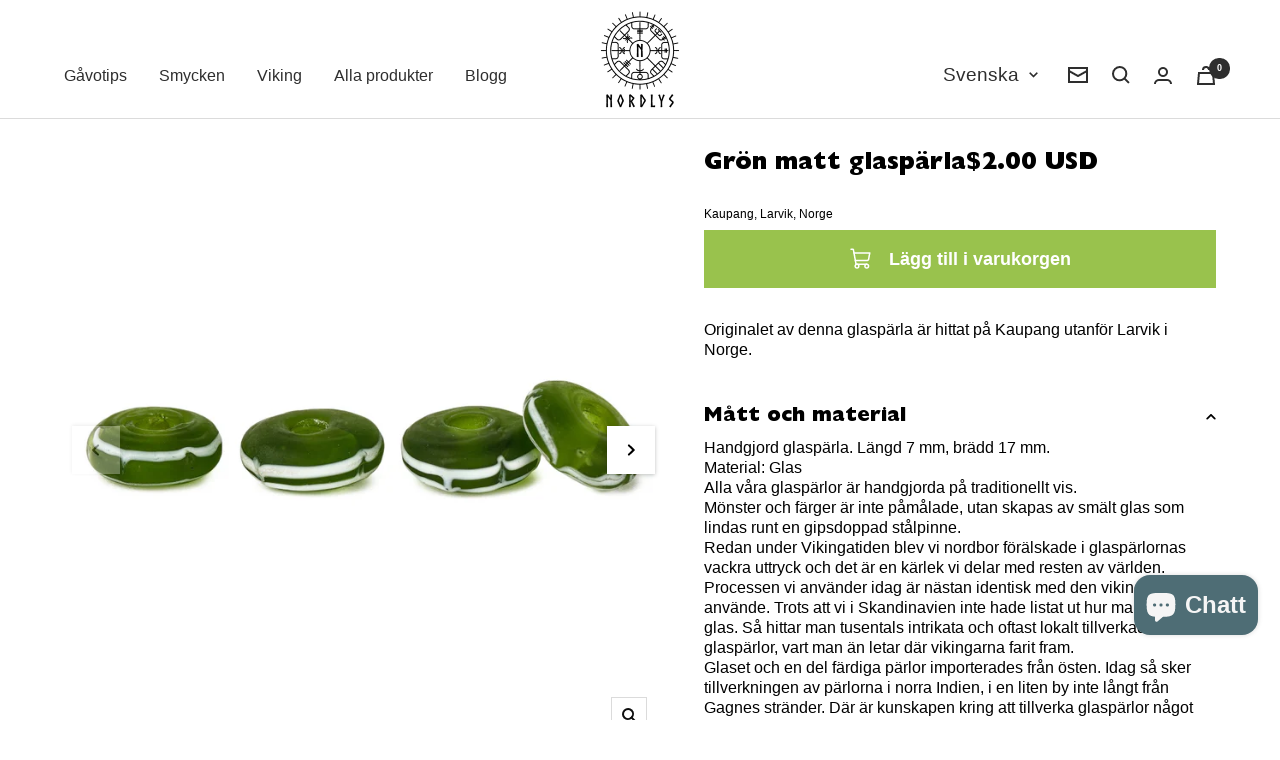

--- FILE ---
content_type: text/html; charset=utf-8
request_url: https://nordlysviking.com/sv-us/products/green-glass-bead-with-decor-kaupang
body_size: 58798
content:
<!doctype html><html class="no-js" lang="sv" dir="ltr">
  <head>

    <!-- Google Tag Manager -->
<script>(function(w,d,s,l,i){w[l]=w[l]||[];w[l].push({'gtm.start':
new Date().getTime(),event:'gtm.js'});var f=d.getElementsByTagName(s)[0],
j=d.createElement(s),dl=l!='dataLayer'?'&l='+l:'';j.async=true;j.src=
'https://www.googletagmanager.com/gtm.js?id='+i+dl;f.parentNode.insertBefore(j,f);
})(window,document,'script','dataLayer','GTM-W9PXKCTJ');</script>
<!-- End Google Tag Manager -->
    
    <meta charset="utf-8">
    <meta name="viewport" content="width=device-width, initial-scale=1.0, height=device-height, minimum-scale=1.0, maximum-scale=1.0">
    <meta name="theme-color" content="#ffffff">

    <title>Grön matt glaspärla</title><meta name="description" content="Originalet av denna glaspärla är hittat på Kaupang utanför Larvik i Norge."><link rel="canonical" href="https://nordlysviking.com/sv-us/products/green-glass-bead-with-decor-kaupang"><link rel="shortcut icon" href="//nordlysviking.com/cdn/shop/files/NORDLYS_N-02_f740f744-54f5-4041-ae9a-24369aef0820_96x96.png?v=1656401809" type="image/png"><link rel="preconnect" href="https://cdn.shopify.com">
    <link rel="dns-prefetch" href="https://productreviews.shopifycdn.com">
    <link rel="dns-prefetch" href="https://www.google-analytics.com"><link rel="preconnect" href="https://fonts.shopifycdn.com" crossorigin><link rel="preload" as="style" href="//nordlysviking.com/cdn/shop/t/36/assets/theme.css?v=3513302139908979731759239959">
    <link rel="preload" as="script" href="//nordlysviking.com/cdn/shop/t/36/assets/vendor.js?v=31715688253868339281759239962">
    <link rel="preload" as="script" href="//nordlysviking.com/cdn/shop/t/36/assets/theme.js?v=49820428853923174811759239961"><link rel="preload" as="script" href="//nordlysviking.com/cdn/shop/t/36/assets/flickity.js?v=46038401167549394861759239941"><link rel="preload" as="fetch" href="/sv-us/products/green-glass-bead-with-decor-kaupang.js" crossorigin>
      <link rel="preload" as="image" imagesizes="(max-width: 999px) calc(100vw - 48px), 640px" imagesrcset="//nordlysviking.com/cdn/shop/products/07120102b_viking_beads_glas_parla_norge_norway_kaupang_jpg_400x.jpg?v=1653374180 400w, //nordlysviking.com/cdn/shop/products/07120102b_viking_beads_glas_parla_norge_norway_kaupang_jpg_500x.jpg?v=1653374180 500w, //nordlysviking.com/cdn/shop/products/07120102b_viking_beads_glas_parla_norge_norway_kaupang_jpg_600x.jpg?v=1653374180 600w, //nordlysviking.com/cdn/shop/products/07120102b_viking_beads_glas_parla_norge_norway_kaupang_jpg_700x.jpg?v=1653374180 700w, //nordlysviking.com/cdn/shop/products/07120102b_viking_beads_glas_parla_norge_norway_kaupang_jpg_800x.jpg?v=1653374180 800w, //nordlysviking.com/cdn/shop/products/07120102b_viking_beads_glas_parla_norge_norway_kaupang_jpg_900x.jpg?v=1653374180 900w, //nordlysviking.com/cdn/shop/products/07120102b_viking_beads_glas_parla_norge_norway_kaupang_jpg_1000x.jpg?v=1653374180 1000w, //nordlysviking.com/cdn/shop/products/07120102b_viking_beads_glas_parla_norge_norway_kaupang_jpg_1100x.jpg?v=1653374180 1100w, //nordlysviking.com/cdn/shop/products/07120102b_viking_beads_glas_parla_norge_norway_kaupang_jpg_1200x.jpg?v=1653374180 1200w
"><meta property="og:type" content="product">
  <meta property="og:title" content="Grön matt glaspärla">
  <meta property="product:price:amount" content="2.00">
  <meta property="product:price:currency" content="USD"><meta property="og:image" content="http://nordlysviking.com/cdn/shop/products/07120102b_viking_beads_glas_parla_norge_norway_kaupang_jpg.jpg?v=1653374180">
  <meta property="og:image:secure_url" content="https://nordlysviking.com/cdn/shop/products/07120102b_viking_beads_glas_parla_norge_norway_kaupang_jpg.jpg?v=1653374180">
  <meta property="og:image:width" content="1200">
  <meta property="og:image:height" content="1200"><meta property="og:description" content="Originalet av denna glaspärla är hittat på Kaupang utanför Larvik i Norge."><meta property="og:url" content="https://nordlysviking.com/sv-us/products/green-glass-bead-with-decor-kaupang">
<meta property="og:site_name" content="Nordlys Viking"><meta name="twitter:card" content="summary"><meta name="twitter:title" content="Grön matt glaspärla">
  <meta name="twitter:description" content="Originalet av denna glaspärla är hittat på Kaupang utanför Larvik i Norge."><meta name="twitter:image" content="https://nordlysviking.com/cdn/shop/products/07120102b_viking_beads_glas_parla_norge_norway_kaupang_jpg_1200x1200_crop_center.jpg?v=1653374180">
  <meta name="twitter:image:alt" content="">
    
  <script type="application/ld+json">
  {
    "@context": "https://schema.org",
    "@type": "Product",
    "offers": [{
          "@type": "Offer",
          "name": "Default Title",
          "availability":"https://schema.org/InStock",
          "price": 2.0,
          "priceCurrency": "USD",
          "priceValidUntil": "2026-01-31","sku": "07120102","url": "/sv-us/products/green-glass-bead-with-decor-kaupang?variant=43193504039144"
        }
],
    "brand": {
      "@type": "Brand",
      "name": "Nordlys Viking"
    },
    "name": "Grön matt glaspärla",
    "description": "Originalet av denna glaspärla är hittat på Kaupang utanför Larvik i Norge.",
    "category": "Pärla",
    "url": "/sv-us/products/green-glass-bead-with-decor-kaupang",
    "sku": "07120102",
    "image": {
      "@type": "ImageObject",
      "url": "https://nordlysviking.com/cdn/shop/products/07120102b_viking_beads_glas_parla_norge_norway_kaupang_jpg_1024x.jpg?v=1653374180",
      "image": "https://nordlysviking.com/cdn/shop/products/07120102b_viking_beads_glas_parla_norge_norway_kaupang_jpg_1024x.jpg?v=1653374180",
      "name": "",
      "width": "1024",
      "height": "1024"
    }
  }
  </script>



  <script type="application/ld+json">
  {
    "@context": "https://schema.org",
    "@type": "BreadcrumbList",
  "itemListElement": [{
      "@type": "ListItem",
      "position": 1,
      "name": "Hem",
      "item": "https://nordlysviking.com"
    },{
          "@type": "ListItem",
          "position": 2,
          "name": "Grön matt glaspärla",
          "item": "https://nordlysviking.com/sv-us/products/green-glass-bead-with-decor-kaupang"
        }]
  }
  </script>

    <link rel="preload" href="//nordlysviking.com/cdn/fonts/jost/jost_n3.a5df7448b5b8c9a76542f085341dff794ff2a59d.woff2" as="font" type="font/woff2" crossorigin><style>
  /* Typography (heading) */
  @font-face {
  font-family: Jost;
  font-weight: 300;
  font-style: normal;
  font-display: swap;
  src: url("//nordlysviking.com/cdn/fonts/jost/jost_n3.a5df7448b5b8c9a76542f085341dff794ff2a59d.woff2") format("woff2"),
       url("//nordlysviking.com/cdn/fonts/jost/jost_n3.882941f5a26d0660f7dd135c08afc57fc6939a07.woff") format("woff");
}

@font-face {
  font-family: Jost;
  font-weight: 300;
  font-style: italic;
  font-display: swap;
  src: url("//nordlysviking.com/cdn/fonts/jost/jost_i3.8d4e97d98751190bb5824cdb405ec5b0049a74c0.woff2") format("woff2"),
       url("//nordlysviking.com/cdn/fonts/jost/jost_i3.1b7a65a16099fd3de6fdf1255c696902ed952195.woff") format("woff");
}

/* Typography (body) */
  



:root {--heading-color: 13, 13, 13;
    --text-color: 13, 13, 13;
    --background: 255, 255, 255;
    --secondary-background: 245, 245, 245;
    --border-color: 219, 219, 219;
    --border-color-darker: 158, 158, 158;
    --success-color: 60, 110, 113;
    --success-background: 216, 226, 227;
    --error-color: 222, 42, 42;
    --error-background: 253, 240, 240;
    --primary-button-background: 60, 110, 113;
    --primary-button-text-color: 255, 255, 255;
    --secondary-button-background: 223, 223, 223;
    --secondary-button-text-color: 46, 46, 46;
    --product-star-rating: 246, 164, 41;
    --product-on-sale-accent: 222, 43, 43;
    --product-sold-out-accent: 91, 91, 91;
    --product-custom-label-background: 5, 30, 56;
    --product-custom-label-text-color: 255, 255, 255;
    --product-custom-label-2-background: 46, 158, 123;
    --product-custom-label-2-text-color: 255, 255, 255;
    --product-low-stock-text-color: 222, 43, 43;
    --product-in-stock-text-color: 46, 158, 123;
    --loading-bar-background: 13, 13, 13;

    /* We duplicate some "base" colors as root colors, which is useful to use on drawer elements or popover without. Those should not be overridden to avoid issues */
    --root-heading-color: 13, 13, 13;
    --root-text-color: 13, 13, 13;
    --root-background: 255, 255, 255;
    --root-border-color: 219, 219, 219;
    --root-primary-button-background: 60, 110, 113;
    --root-primary-button-text-color: 255, 255, 255;

    --base-font-size: 20px;
    --heading-font-family: Jost, sans-serif;
    --heading-font-weight: 300;
    --heading-font-style: normal;
    --heading-text-transform: normal;
    --text-font-family: Helvetica, Arial, sans-serif;
    --text-font-weight: 400;
    --text-font-style: normal;
    --text-font-bold-weight: 700;

    /* Typography (font size) */
    --heading-xxsmall-font-size: 11px;
    --heading-xsmall-font-size: 11px;
    --heading-small-font-size: 12px;
    --heading-large-font-size: 36px;
    --heading-h1-font-size: 36px;
    --heading-h2-font-size: 30px;
    --heading-h3-font-size: 26px;
    --heading-h4-font-size: 24px;
    --heading-h5-font-size: 20px;
    --heading-h6-font-size: 16px;

    /* Control the look and feel of the theme by changing radius of various elements */
    --button-border-radius: 0px;
    --block-border-radius: 0px;
    --block-border-radius-reduced: 0px;
    --color-swatch-border-radius: 100%;

    /* Button size */
    --button-height: 48px;
    --button-small-height: 40px;

    /* Form related */
    --form-input-field-height: 48px;
    --form-input-gap: 16px;
    --form-submit-margin: 24px;

    /* Product listing related variables */
    --product-list-block-spacing: 32px;

    /* Video related */
    --play-button-background: 255, 255, 255;
    --play-button-arrow: 13, 13, 13;

    /* RTL support */
    --transform-logical-flip: 1;
    --transform-origin-start: left;
    --transform-origin-end: right;

    /* Other */
    --zoom-cursor-svg-url: url(//nordlysviking.com/cdn/shop/t/36/assets/zoom-cursor.svg?v=181326468253496123241759239990);
    --arrow-right-svg-url: url(//nordlysviking.com/cdn/shop/t/36/assets/arrow-right.svg?v=104752529499430470601759239989);
    --arrow-left-svg-url: url(//nordlysviking.com/cdn/shop/t/36/assets/arrow-left.svg?v=98213073545329302891759239990);

    /* Some useful variables that we can reuse in our CSS. Some explanation are needed for some of them:
       - container-max-width-minus-gutters: represents the container max width without the edge gutters
       - container-outer-width: considering the screen width, represent all the space outside the container
       - container-outer-margin: same as container-outer-width but get set to 0 inside a container
       - container-inner-width: the effective space inside the container (minus gutters)
       - grid-column-width: represents the width of a single column of the grid
       - vertical-breather: this is a variable that defines the global "spacing" between sections, and inside the section
                            to create some "breath" and minimum spacing
     */
    --container-max-width: 1600px;
    --container-gutter: 24px;
    --container-max-width-minus-gutters: calc(var(--container-max-width) - (var(--container-gutter)) * 2);
    --container-outer-width: max(calc((100vw - var(--container-max-width-minus-gutters)) / 2), var(--container-gutter));
    --container-outer-margin: var(--container-outer-width);
    --container-inner-width: calc(100vw - var(--container-outer-width) * 2);

    --grid-column-count: 10;
    --grid-gap: 24px;
    --grid-column-width: calc((100vw - var(--container-outer-width) * 2 - var(--grid-gap) * (var(--grid-column-count) - 1)) / var(--grid-column-count));

    --vertical-breather: 28px;
    --vertical-breather-tight: 28px;

    /* Shopify related variables */
    --payment-terms-background-color: #ffffff;
  }

  @media screen and (min-width: 741px) {
    :root {
      --container-gutter: 40px;
      --grid-column-count: 20;
      --vertical-breather: 40px;
      --vertical-breather-tight: 40px;

      /* Typography (font size) */
      --heading-xsmall-font-size: 12px;
      --heading-small-font-size: 13px;
      --heading-large-font-size: 52px;
      --heading-h1-font-size: 48px;
      --heading-h2-font-size: 38px;
      --heading-h3-font-size: 32px;
      --heading-h4-font-size: 24px;
      --heading-h5-font-size: 20px;
      --heading-h6-font-size: 18px;

      /* Form related */
      --form-input-field-height: 52px;
      --form-submit-margin: 32px;

      /* Button size */
      --button-height: 52px;
      --button-small-height: 44px;
    }
  }

  @media screen and (min-width: 1200px) {
    :root {
      --vertical-breather: 48px;
      --vertical-breather-tight: 48px;
      --product-list-block-spacing: 48px;

      /* Typography */
      --heading-large-font-size: 64px;
      --heading-h1-font-size: 56px;
      --heading-h2-font-size: 48px;
      --heading-h3-font-size: 36px;
      --heading-h4-font-size: 30px;
      --heading-h5-font-size: 24px;
      --heading-h6-font-size: 18px;
    }
  }

  @media screen and (min-width: 1600px) {
    :root {
      --vertical-breather: 48px;
      --vertical-breather-tight: 48px;
    }
  }
</style>
    <script>
  // This allows to expose several variables to the global scope, to be used in scripts
  window.themeVariables = {
    settings: {
      direction: "ltr",
      pageType: "product",
      cartCount: 0,
      moneyFormat: "${{amount}}",
      moneyWithCurrencyFormat: "${{amount}} USD",
      showVendor: false,
      discountMode: "saving",
      currencyCodeEnabled: true,
      searchMode: "",
      searchUnavailableProducts: "show",
      cartType: "drawer",
      cartCurrency: "USD",
      mobileZoomFactor: 2.5
    },

    routes: {
      host: "nordlysviking.com",
      rootUrl: "\/sv-us",
      rootUrlWithoutSlash: "\/sv-us",
      cartUrl: "\/sv-us\/cart",
      cartAddUrl: "\/sv-us\/cart\/add",
      cartChangeUrl: "\/sv-us\/cart\/change",
      searchUrl: "\/sv-us\/search",
      predictiveSearchUrl: "\/sv-us\/search\/suggest",
      productRecommendationsUrl: "\/sv-us\/recommendations\/products"
    },

    strings: {
      accessibilityDelete: "Ta bort",
      accessibilityClose: "Stäng",
      collectionSoldOut: "Slutsåld",
      collectionDiscount: "Spara @savings@",
      productSalePrice: "Rea-pris",
      productRegularPrice: "Pris",
      productFormUnavailable: "Inte tillgänglig",
      productFormSoldOut: "Slutsåld",
      productFormPreOrder: "Förboka",
      productFormAddToCart: "Lägg till i varukorgen",
      searchNoResults: "Inga resultat kunde hittas.",
      searchNewSearch: "Ny sökning",
      searchProducts: "Produkter",
      searchArticles: "Journal",
      searchPages: "Sidor",
      searchCollections: "Samlingar",
      cartViewCart: "Visa varukorg",
      cartItemAdded: "Varan har lagts till i din varukorg!",
      cartItemAddedShort: "Tillagd i din korg!",
      cartAddOrderNote: "Lägg till ett meddelande",
      cartEditOrderNote: "Redigera ditt meddelande",
      shippingEstimatorNoResults: "Tyvärr, vi skickar inte till din adress.",
      shippingEstimatorOneResult: "Det finns en fraktkostnad för din adress:",
      shippingEstimatorMultipleResults: "Det finns flera fraktpriser för din adress:",
      shippingEstimatorError: "Ett eller flera fel uppstod vid hämtning av fraktpriser:"
    },

    libs: {
      flickity: "\/\/nordlysviking.com\/cdn\/shop\/t\/36\/assets\/flickity.js?v=46038401167549394861759239941",
      photoswipe: "\/\/nordlysviking.com\/cdn\/shop\/t\/36\/assets\/photoswipe.js?v=132268647426145925301759239955",
      qrCode: "\/\/nordlysviking.com\/cdn\/shopifycloud\/storefront\/assets\/themes_support\/vendor\/qrcode-3f2b403b.js"
    },

    breakpoints: {
      phone: 'screen and (max-width: 740px)',
      tablet: 'screen and (min-width: 741px) and (max-width: 999px)',
      tabletAndUp: 'screen and (min-width: 741px)',
      pocket: 'screen and (max-width: 999px)',
      lap: 'screen and (min-width: 1000px) and (max-width: 1199px)',
      lapAndUp: 'screen and (min-width: 1000px)',
      desktop: 'screen and (min-width: 1200px)',
      wide: 'screen and (min-width: 1400px)'
    }
  };

  if ('noModule' in HTMLScriptElement.prototype) {
    // Old browsers (like IE) that does not support module will be considered as if not executing JS at all
    document.documentElement.className = document.documentElement.className.replace('no-js', 'js');

    requestAnimationFrame(() => {
      const viewportHeight = (window.visualViewport ? window.visualViewport.height : document.documentElement.clientHeight);
      document.documentElement.style.setProperty('--window-height',viewportHeight + 'px');
    });
  }// We save the product ID in local storage to be eventually used for recently viewed section
    try {
      const items = JSON.parse(localStorage.getItem('theme:recently-viewed-products') || '[]');

      // We check if the current product already exists, and if it does not, we add it at the start
      if (!items.includes(7792970367208)) {
        items.unshift(7792970367208);
      }

      localStorage.setItem('theme:recently-viewed-products', JSON.stringify(items.slice(0, 20)));
    } catch (e) {
      // Safari in private mode does not allow setting item, we silently fail
    }</script>
    
<script src="https://ajax.googleapis.com/ajax/libs/jquery/3.6.0/jquery.min.js"></script>

    <link rel="stylesheet" href="https://unpkg.com/flickity@2.3.0/dist/flickity.css">
    <link rel="stylesheet" href="//nordlysviking.com/cdn/shop/t/36/assets/theme.css?v=3513302139908979731759239959">
  <link rel="stylesheet" href="//nordlysviking.com/cdn/shop/t/36/assets/style.css?v=18465891153812785371768566004">
    
    
<script src="https://unpkg.com/flickity@2.3.0/dist/flickity.pkgd.min.js" defer></script>
    <script src="//nordlysviking.com/cdn/shop/t/36/assets/vendor.js?v=31715688253868339281759239962" defer></script>
    <script src="//nordlysviking.com/cdn/shop/t/36/assets/theme.js?v=49820428853923174811759239961" defer></script>
    <script src="//nordlysviking.com/cdn/shop/t/36/assets/custom.js?v=167639537848865775061759239940" defer></script>

    <script>window.performance && window.performance.mark && window.performance.mark('shopify.content_for_header.start');</script><meta name="google-site-verification" content="QUa25Bs0gYtip3qoVwrpAsTtvONfQP6xC0UGmb8eCEU">
<meta id="shopify-digital-wallet" name="shopify-digital-wallet" content="/64186679528/digital_wallets/dialog">
<meta name="shopify-checkout-api-token" content="41bb801ba6d98a1c0bc0cf1122b65897">
<meta id="in-context-paypal-metadata" data-shop-id="64186679528" data-venmo-supported="false" data-environment="production" data-locale="en_US" data-paypal-v4="true" data-currency="USD">
<link rel="alternate" hreflang="x-default" href="https://nordlysviking.com/products/green-glass-bead-with-decor-kaupang">
<link rel="alternate" hreflang="sv" href="https://nordlysviking.com/products/green-glass-bead-with-decor-kaupang">
<link rel="alternate" hreflang="en" href="https://nordlysviking.com/en/products/green-glass-bead-with-decor-kaupang">
<link rel="alternate" hreflang="en-AE" href="https://nordlysviking.com/en-int/products/green-glass-bead-with-decor-kaupang">
<link rel="alternate" hreflang="sv-AE" href="https://nordlysviking.com/sv-int/products/green-glass-bead-with-decor-kaupang">
<link rel="alternate" hreflang="en-AU" href="https://nordlysviking.com/en-int/products/green-glass-bead-with-decor-kaupang">
<link rel="alternate" hreflang="sv-AU" href="https://nordlysviking.com/sv-int/products/green-glass-bead-with-decor-kaupang">
<link rel="alternate" hreflang="en-CA" href="https://nordlysviking.com/en-int/products/green-glass-bead-with-decor-kaupang">
<link rel="alternate" hreflang="sv-CA" href="https://nordlysviking.com/sv-int/products/green-glass-bead-with-decor-kaupang">
<link rel="alternate" hreflang="en-CH" href="https://nordlysviking.com/en-int/products/green-glass-bead-with-decor-kaupang">
<link rel="alternate" hreflang="sv-CH" href="https://nordlysviking.com/sv-int/products/green-glass-bead-with-decor-kaupang">
<link rel="alternate" hreflang="en-GB" href="https://nordlysviking.com/en-int/products/green-glass-bead-with-decor-kaupang">
<link rel="alternate" hreflang="sv-GB" href="https://nordlysviking.com/sv-int/products/green-glass-bead-with-decor-kaupang">
<link rel="alternate" hreflang="en-HK" href="https://nordlysviking.com/en-int/products/green-glass-bead-with-decor-kaupang">
<link rel="alternate" hreflang="sv-HK" href="https://nordlysviking.com/sv-int/products/green-glass-bead-with-decor-kaupang">
<link rel="alternate" hreflang="en-IL" href="https://nordlysviking.com/en-int/products/green-glass-bead-with-decor-kaupang">
<link rel="alternate" hreflang="sv-IL" href="https://nordlysviking.com/sv-int/products/green-glass-bead-with-decor-kaupang">
<link rel="alternate" hreflang="en-JP" href="https://nordlysviking.com/en-int/products/green-glass-bead-with-decor-kaupang">
<link rel="alternate" hreflang="sv-JP" href="https://nordlysviking.com/sv-int/products/green-glass-bead-with-decor-kaupang">
<link rel="alternate" hreflang="en-KR" href="https://nordlysviking.com/en-int/products/green-glass-bead-with-decor-kaupang">
<link rel="alternate" hreflang="sv-KR" href="https://nordlysviking.com/sv-int/products/green-glass-bead-with-decor-kaupang">
<link rel="alternate" hreflang="en-MY" href="https://nordlysviking.com/en-int/products/green-glass-bead-with-decor-kaupang">
<link rel="alternate" hreflang="sv-MY" href="https://nordlysviking.com/sv-int/products/green-glass-bead-with-decor-kaupang">
<link rel="alternate" hreflang="en-NZ" href="https://nordlysviking.com/en-int/products/green-glass-bead-with-decor-kaupang">
<link rel="alternate" hreflang="sv-NZ" href="https://nordlysviking.com/sv-int/products/green-glass-bead-with-decor-kaupang">
<link rel="alternate" hreflang="en-SG" href="https://nordlysviking.com/en-int/products/green-glass-bead-with-decor-kaupang">
<link rel="alternate" hreflang="sv-SG" href="https://nordlysviking.com/sv-int/products/green-glass-bead-with-decor-kaupang">
<link rel="alternate" hreflang="en-SI" href="https://nordlysviking.com/en-int/products/green-glass-bead-with-decor-kaupang">
<link rel="alternate" hreflang="sv-SI" href="https://nordlysviking.com/sv-int/products/green-glass-bead-with-decor-kaupang">
<link rel="alternate" hreflang="en-CN" href="https://nordlysviking.com/en-int/products/green-glass-bead-with-decor-kaupang">
<link rel="alternate" hreflang="sv-CN" href="https://nordlysviking.com/sv-int/products/green-glass-bead-with-decor-kaupang">
<link rel="alternate" hreflang="en-ID" href="https://nordlysviking.com/en-int/products/green-glass-bead-with-decor-kaupang">
<link rel="alternate" hreflang="sv-ID" href="https://nordlysviking.com/sv-int/products/green-glass-bead-with-decor-kaupang">
<link rel="alternate" hreflang="en-IN" href="https://nordlysviking.com/en-int/products/green-glass-bead-with-decor-kaupang">
<link rel="alternate" hreflang="sv-IN" href="https://nordlysviking.com/sv-int/products/green-glass-bead-with-decor-kaupang">
<link rel="alternate" hreflang="en-SA" href="https://nordlysviking.com/en-int/products/green-glass-bead-with-decor-kaupang">
<link rel="alternate" hreflang="sv-SA" href="https://nordlysviking.com/sv-int/products/green-glass-bead-with-decor-kaupang">
<link rel="alternate" hreflang="en-FO" href="https://nordlysviking.com/en-int/products/green-glass-bead-with-decor-kaupang">
<link rel="alternate" hreflang="sv-FO" href="https://nordlysviking.com/sv-int/products/green-glass-bead-with-decor-kaupang">
<link rel="alternate" hreflang="en-AL" href="https://nordlysviking.com/en-int/products/green-glass-bead-with-decor-kaupang">
<link rel="alternate" hreflang="sv-AL" href="https://nordlysviking.com/sv-int/products/green-glass-bead-with-decor-kaupang">
<link rel="alternate" hreflang="en-GE" href="https://nordlysviking.com/en-int/products/green-glass-bead-with-decor-kaupang">
<link rel="alternate" hreflang="sv-GE" href="https://nordlysviking.com/sv-int/products/green-glass-bead-with-decor-kaupang">
<link rel="alternate" hreflang="en-GI" href="https://nordlysviking.com/en-int/products/green-glass-bead-with-decor-kaupang">
<link rel="alternate" hreflang="sv-GI" href="https://nordlysviking.com/sv-int/products/green-glass-bead-with-decor-kaupang">
<link rel="alternate" hreflang="en-GL" href="https://nordlysviking.com/en-int/products/green-glass-bead-with-decor-kaupang">
<link rel="alternate" hreflang="sv-GL" href="https://nordlysviking.com/sv-int/products/green-glass-bead-with-decor-kaupang">
<link rel="alternate" hreflang="en-IS" href="https://nordlysviking.com/en-int/products/green-glass-bead-with-decor-kaupang">
<link rel="alternate" hreflang="sv-IS" href="https://nordlysviking.com/sv-int/products/green-glass-bead-with-decor-kaupang">
<link rel="alternate" hreflang="en-IM" href="https://nordlysviking.com/en-int/products/green-glass-bead-with-decor-kaupang">
<link rel="alternate" hreflang="sv-IM" href="https://nordlysviking.com/sv-int/products/green-glass-bead-with-decor-kaupang">
<link rel="alternate" hreflang="en-LI" href="https://nordlysviking.com/en-int/products/green-glass-bead-with-decor-kaupang">
<link rel="alternate" hreflang="sv-LI" href="https://nordlysviking.com/sv-int/products/green-glass-bead-with-decor-kaupang">
<link rel="alternate" hreflang="en-MK" href="https://nordlysviking.com/en-int/products/green-glass-bead-with-decor-kaupang">
<link rel="alternate" hreflang="sv-MK" href="https://nordlysviking.com/sv-int/products/green-glass-bead-with-decor-kaupang">
<link rel="alternate" hreflang="en-MC" href="https://nordlysviking.com/en-int/products/green-glass-bead-with-decor-kaupang">
<link rel="alternate" hreflang="sv-MC" href="https://nordlysviking.com/sv-int/products/green-glass-bead-with-decor-kaupang">
<link rel="alternate" hreflang="en-SJ" href="https://nordlysviking.com/en-int/products/green-glass-bead-with-decor-kaupang">
<link rel="alternate" hreflang="sv-SJ" href="https://nordlysviking.com/sv-int/products/green-glass-bead-with-decor-kaupang">
<link rel="alternate" hreflang="en-TR" href="https://nordlysviking.com/en-int/products/green-glass-bead-with-decor-kaupang">
<link rel="alternate" hreflang="sv-TR" href="https://nordlysviking.com/sv-int/products/green-glass-bead-with-decor-kaupang">
<link rel="alternate" hreflang="en-AX" href="https://nordlysviking.com/en-int/products/green-glass-bead-with-decor-kaupang">
<link rel="alternate" hreflang="sv-AX" href="https://nordlysviking.com/sv-int/products/green-glass-bead-with-decor-kaupang">
<link rel="alternate" hreflang="en-AR" href="https://nordlysviking.com/en-int/products/green-glass-bead-with-decor-kaupang">
<link rel="alternate" hreflang="sv-AR" href="https://nordlysviking.com/sv-int/products/green-glass-bead-with-decor-kaupang">
<link rel="alternate" hreflang="en-BR" href="https://nordlysviking.com/en-int/products/green-glass-bead-with-decor-kaupang">
<link rel="alternate" hreflang="sv-BR" href="https://nordlysviking.com/sv-int/products/green-glass-bead-with-decor-kaupang">
<link rel="alternate" hreflang="en-CL" href="https://nordlysviking.com/en-int/products/green-glass-bead-with-decor-kaupang">
<link rel="alternate" hreflang="sv-CL" href="https://nordlysviking.com/sv-int/products/green-glass-bead-with-decor-kaupang">
<link rel="alternate" hreflang="en-PE" href="https://nordlysviking.com/en-int/products/green-glass-bead-with-decor-kaupang">
<link rel="alternate" hreflang="sv-PE" href="https://nordlysviking.com/sv-int/products/green-glass-bead-with-decor-kaupang">
<link rel="alternate" hreflang="en-AD" href="https://nordlysviking.com/en-int/products/green-glass-bead-with-decor-kaupang">
<link rel="alternate" hreflang="sv-AD" href="https://nordlysviking.com/sv-int/products/green-glass-bead-with-decor-kaupang">
<link rel="alternate" hreflang="en-AM" href="https://nordlysviking.com/en-int/products/green-glass-bead-with-decor-kaupang">
<link rel="alternate" hreflang="sv-AM" href="https://nordlysviking.com/sv-int/products/green-glass-bead-with-decor-kaupang">
<link rel="alternate" hreflang="en-BA" href="https://nordlysviking.com/en-int/products/green-glass-bead-with-decor-kaupang">
<link rel="alternate" hreflang="sv-BA" href="https://nordlysviking.com/sv-int/products/green-glass-bead-with-decor-kaupang">
<link rel="alternate" hreflang="en-BY" href="https://nordlysviking.com/en-int/products/green-glass-bead-with-decor-kaupang">
<link rel="alternate" hreflang="sv-BY" href="https://nordlysviking.com/sv-int/products/green-glass-bead-with-decor-kaupang">
<link rel="alternate" hreflang="en-VA" href="https://nordlysviking.com/en-int/products/green-glass-bead-with-decor-kaupang">
<link rel="alternate" hreflang="sv-VA" href="https://nordlysviking.com/sv-int/products/green-glass-bead-with-decor-kaupang">
<link rel="alternate" hreflang="en-BB" href="https://nordlysviking.com/en-int/products/green-glass-bead-with-decor-kaupang">
<link rel="alternate" hreflang="sv-BB" href="https://nordlysviking.com/sv-int/products/green-glass-bead-with-decor-kaupang">
<link rel="alternate" hreflang="en-AI" href="https://nordlysviking.com/en-int/products/green-glass-bead-with-decor-kaupang">
<link rel="alternate" hreflang="sv-AI" href="https://nordlysviking.com/sv-int/products/green-glass-bead-with-decor-kaupang">
<link rel="alternate" hreflang="en-AG" href="https://nordlysviking.com/en-int/products/green-glass-bead-with-decor-kaupang">
<link rel="alternate" hreflang="sv-AG" href="https://nordlysviking.com/sv-int/products/green-glass-bead-with-decor-kaupang">
<link rel="alternate" hreflang="en-AW" href="https://nordlysviking.com/en-int/products/green-glass-bead-with-decor-kaupang">
<link rel="alternate" hreflang="sv-AW" href="https://nordlysviking.com/sv-int/products/green-glass-bead-with-decor-kaupang">
<link rel="alternate" hreflang="en-BS" href="https://nordlysviking.com/en-int/products/green-glass-bead-with-decor-kaupang">
<link rel="alternate" hreflang="sv-BS" href="https://nordlysviking.com/sv-int/products/green-glass-bead-with-decor-kaupang">
<link rel="alternate" hreflang="en-BZ" href="https://nordlysviking.com/en-int/products/green-glass-bead-with-decor-kaupang">
<link rel="alternate" hreflang="sv-BZ" href="https://nordlysviking.com/sv-int/products/green-glass-bead-with-decor-kaupang">
<link rel="alternate" hreflang="en-BM" href="https://nordlysviking.com/en-int/products/green-glass-bead-with-decor-kaupang">
<link rel="alternate" hreflang="sv-BM" href="https://nordlysviking.com/sv-int/products/green-glass-bead-with-decor-kaupang">
<link rel="alternate" hreflang="en-VG" href="https://nordlysviking.com/en-int/products/green-glass-bead-with-decor-kaupang">
<link rel="alternate" hreflang="sv-VG" href="https://nordlysviking.com/sv-int/products/green-glass-bead-with-decor-kaupang">
<link rel="alternate" hreflang="en-KY" href="https://nordlysviking.com/en-int/products/green-glass-bead-with-decor-kaupang">
<link rel="alternate" hreflang="sv-KY" href="https://nordlysviking.com/sv-int/products/green-glass-bead-with-decor-kaupang">
<link rel="alternate" hreflang="en-CR" href="https://nordlysviking.com/en-int/products/green-glass-bead-with-decor-kaupang">
<link rel="alternate" hreflang="sv-CR" href="https://nordlysviking.com/sv-int/products/green-glass-bead-with-decor-kaupang">
<link rel="alternate" hreflang="en-CW" href="https://nordlysviking.com/en-int/products/green-glass-bead-with-decor-kaupang">
<link rel="alternate" hreflang="sv-CW" href="https://nordlysviking.com/sv-int/products/green-glass-bead-with-decor-kaupang">
<link rel="alternate" hreflang="en-DM" href="https://nordlysviking.com/en-int/products/green-glass-bead-with-decor-kaupang">
<link rel="alternate" hreflang="sv-DM" href="https://nordlysviking.com/sv-int/products/green-glass-bead-with-decor-kaupang">
<link rel="alternate" hreflang="en-DO" href="https://nordlysviking.com/en-int/products/green-glass-bead-with-decor-kaupang">
<link rel="alternate" hreflang="sv-DO" href="https://nordlysviking.com/sv-int/products/green-glass-bead-with-decor-kaupang">
<link rel="alternate" hreflang="en-SV" href="https://nordlysviking.com/en-int/products/green-glass-bead-with-decor-kaupang">
<link rel="alternate" hreflang="sv-SV" href="https://nordlysviking.com/sv-int/products/green-glass-bead-with-decor-kaupang">
<link rel="alternate" hreflang="en-GD" href="https://nordlysviking.com/en-int/products/green-glass-bead-with-decor-kaupang">
<link rel="alternate" hreflang="sv-GD" href="https://nordlysviking.com/sv-int/products/green-glass-bead-with-decor-kaupang">
<link rel="alternate" hreflang="en-GT" href="https://nordlysviking.com/en-int/products/green-glass-bead-with-decor-kaupang">
<link rel="alternate" hreflang="sv-GT" href="https://nordlysviking.com/sv-int/products/green-glass-bead-with-decor-kaupang">
<link rel="alternate" hreflang="en-HT" href="https://nordlysviking.com/en-int/products/green-glass-bead-with-decor-kaupang">
<link rel="alternate" hreflang="sv-HT" href="https://nordlysviking.com/sv-int/products/green-glass-bead-with-decor-kaupang">
<link rel="alternate" hreflang="en-HN" href="https://nordlysviking.com/en-int/products/green-glass-bead-with-decor-kaupang">
<link rel="alternate" hreflang="sv-HN" href="https://nordlysviking.com/sv-int/products/green-glass-bead-with-decor-kaupang">
<link rel="alternate" hreflang="en-JM" href="https://nordlysviking.com/en-int/products/green-glass-bead-with-decor-kaupang">
<link rel="alternate" hreflang="sv-JM" href="https://nordlysviking.com/sv-int/products/green-glass-bead-with-decor-kaupang">
<link rel="alternate" hreflang="en-MQ" href="https://nordlysviking.com/en-int/products/green-glass-bead-with-decor-kaupang">
<link rel="alternate" hreflang="sv-MQ" href="https://nordlysviking.com/sv-int/products/green-glass-bead-with-decor-kaupang">
<link rel="alternate" hreflang="en-MS" href="https://nordlysviking.com/en-int/products/green-glass-bead-with-decor-kaupang">
<link rel="alternate" hreflang="sv-MS" href="https://nordlysviking.com/sv-int/products/green-glass-bead-with-decor-kaupang">
<link rel="alternate" hreflang="en-NI" href="https://nordlysviking.com/en-int/products/green-glass-bead-with-decor-kaupang">
<link rel="alternate" hreflang="sv-NI" href="https://nordlysviking.com/sv-int/products/green-glass-bead-with-decor-kaupang">
<link rel="alternate" hreflang="en-PA" href="https://nordlysviking.com/en-int/products/green-glass-bead-with-decor-kaupang">
<link rel="alternate" hreflang="sv-PA" href="https://nordlysviking.com/sv-int/products/green-glass-bead-with-decor-kaupang">
<link rel="alternate" hreflang="en-SX" href="https://nordlysviking.com/en-int/products/green-glass-bead-with-decor-kaupang">
<link rel="alternate" hreflang="sv-SX" href="https://nordlysviking.com/sv-int/products/green-glass-bead-with-decor-kaupang">
<link rel="alternate" hreflang="en-BL" href="https://nordlysviking.com/en-int/products/green-glass-bead-with-decor-kaupang">
<link rel="alternate" hreflang="sv-BL" href="https://nordlysviking.com/sv-int/products/green-glass-bead-with-decor-kaupang">
<link rel="alternate" hreflang="en-KN" href="https://nordlysviking.com/en-int/products/green-glass-bead-with-decor-kaupang">
<link rel="alternate" hreflang="sv-KN" href="https://nordlysviking.com/sv-int/products/green-glass-bead-with-decor-kaupang">
<link rel="alternate" hreflang="en-LC" href="https://nordlysviking.com/en-int/products/green-glass-bead-with-decor-kaupang">
<link rel="alternate" hreflang="sv-LC" href="https://nordlysviking.com/sv-int/products/green-glass-bead-with-decor-kaupang">
<link rel="alternate" hreflang="en-MF" href="https://nordlysviking.com/en-int/products/green-glass-bead-with-decor-kaupang">
<link rel="alternate" hreflang="sv-MF" href="https://nordlysviking.com/sv-int/products/green-glass-bead-with-decor-kaupang">
<link rel="alternate" hreflang="en-PM" href="https://nordlysviking.com/en-int/products/green-glass-bead-with-decor-kaupang">
<link rel="alternate" hreflang="sv-PM" href="https://nordlysviking.com/sv-int/products/green-glass-bead-with-decor-kaupang">
<link rel="alternate" hreflang="en-VC" href="https://nordlysviking.com/en-int/products/green-glass-bead-with-decor-kaupang">
<link rel="alternate" hreflang="sv-VC" href="https://nordlysviking.com/sv-int/products/green-glass-bead-with-decor-kaupang">
<link rel="alternate" hreflang="en-TT" href="https://nordlysviking.com/en-int/products/green-glass-bead-with-decor-kaupang">
<link rel="alternate" hreflang="sv-TT" href="https://nordlysviking.com/sv-int/products/green-glass-bead-with-decor-kaupang">
<link rel="alternate" hreflang="en-TC" href="https://nordlysviking.com/en-int/products/green-glass-bead-with-decor-kaupang">
<link rel="alternate" hreflang="sv-TC" href="https://nordlysviking.com/sv-int/products/green-glass-bead-with-decor-kaupang">
<link rel="alternate" hreflang="en-UM" href="https://nordlysviking.com/en-int/products/green-glass-bead-with-decor-kaupang">
<link rel="alternate" hreflang="sv-UM" href="https://nordlysviking.com/sv-int/products/green-glass-bead-with-decor-kaupang">
<link rel="alternate" hreflang="en-BN" href="https://nordlysviking.com/en-int/products/green-glass-bead-with-decor-kaupang">
<link rel="alternate" hreflang="sv-BN" href="https://nordlysviking.com/sv-int/products/green-glass-bead-with-decor-kaupang">
<link rel="alternate" hreflang="en-BT" href="https://nordlysviking.com/en-int/products/green-glass-bead-with-decor-kaupang">
<link rel="alternate" hreflang="sv-BT" href="https://nordlysviking.com/sv-int/products/green-glass-bead-with-decor-kaupang">
<link rel="alternate" hreflang="en-NP" href="https://nordlysviking.com/en-int/products/green-glass-bead-with-decor-kaupang">
<link rel="alternate" hreflang="sv-NP" href="https://nordlysviking.com/sv-int/products/green-glass-bead-with-decor-kaupang">
<link rel="alternate" hreflang="en-TH" href="https://nordlysviking.com/en-int/products/green-glass-bead-with-decor-kaupang">
<link rel="alternate" hreflang="sv-TH" href="https://nordlysviking.com/sv-int/products/green-glass-bead-with-decor-kaupang">
<link rel="alternate" hreflang="en-VN" href="https://nordlysviking.com/en-int/products/green-glass-bead-with-decor-kaupang">
<link rel="alternate" hreflang="sv-VN" href="https://nordlysviking.com/sv-int/products/green-glass-bead-with-decor-kaupang">
<link rel="alternate" hreflang="en-MX" href="https://nordlysviking.com/en-int/products/green-glass-bead-with-decor-kaupang">
<link rel="alternate" hreflang="sv-MX" href="https://nordlysviking.com/sv-int/products/green-glass-bead-with-decor-kaupang">
<link rel="alternate" hreflang="en-BO" href="https://nordlysviking.com/en-int/products/green-glass-bead-with-decor-kaupang">
<link rel="alternate" hreflang="sv-BO" href="https://nordlysviking.com/sv-int/products/green-glass-bead-with-decor-kaupang">
<link rel="alternate" hreflang="en-BQ" href="https://nordlysviking.com/en-int/products/green-glass-bead-with-decor-kaupang">
<link rel="alternate" hreflang="sv-BQ" href="https://nordlysviking.com/sv-int/products/green-glass-bead-with-decor-kaupang">
<link rel="alternate" hreflang="en-CO" href="https://nordlysviking.com/en-int/products/green-glass-bead-with-decor-kaupang">
<link rel="alternate" hreflang="sv-CO" href="https://nordlysviking.com/sv-int/products/green-glass-bead-with-decor-kaupang">
<link rel="alternate" hreflang="en-EC" href="https://nordlysviking.com/en-int/products/green-glass-bead-with-decor-kaupang">
<link rel="alternate" hreflang="sv-EC" href="https://nordlysviking.com/sv-int/products/green-glass-bead-with-decor-kaupang">
<link rel="alternate" hreflang="en-UY" href="https://nordlysviking.com/en-int/products/green-glass-bead-with-decor-kaupang">
<link rel="alternate" hreflang="sv-UY" href="https://nordlysviking.com/sv-int/products/green-glass-bead-with-decor-kaupang">
<link rel="alternate" hreflang="en-UA" href="https://nordlysviking.com/en-int/products/green-glass-bead-with-decor-kaupang">
<link rel="alternate" hreflang="sv-UA" href="https://nordlysviking.com/sv-int/products/green-glass-bead-with-decor-kaupang">
<link rel="alternate" hreflang="en-CK" href="https://nordlysviking.com/en-int/products/green-glass-bead-with-decor-kaupang">
<link rel="alternate" hreflang="sv-CK" href="https://nordlysviking.com/sv-int/products/green-glass-bead-with-decor-kaupang">
<link rel="alternate" hreflang="en-JE" href="https://nordlysviking.com/en-int/products/green-glass-bead-with-decor-kaupang">
<link rel="alternate" hreflang="sv-JE" href="https://nordlysviking.com/sv-int/products/green-glass-bead-with-decor-kaupang">
<link rel="alternate" hreflang="en-XK" href="https://nordlysviking.com/en-int/products/green-glass-bead-with-decor-kaupang">
<link rel="alternate" hreflang="sv-XK" href="https://nordlysviking.com/sv-int/products/green-glass-bead-with-decor-kaupang">
<link rel="alternate" hreflang="en-MD" href="https://nordlysviking.com/en-int/products/green-glass-bead-with-decor-kaupang">
<link rel="alternate" hreflang="sv-MD" href="https://nordlysviking.com/sv-int/products/green-glass-bead-with-decor-kaupang">
<link rel="alternate" hreflang="en-RS" href="https://nordlysviking.com/en-int/products/green-glass-bead-with-decor-kaupang">
<link rel="alternate" hreflang="sv-RS" href="https://nordlysviking.com/sv-int/products/green-glass-bead-with-decor-kaupang">
<link rel="alternate" hreflang="en-SM" href="https://nordlysviking.com/en-int/products/green-glass-bead-with-decor-kaupang">
<link rel="alternate" hreflang="sv-SM" href="https://nordlysviking.com/sv-int/products/green-glass-bead-with-decor-kaupang">
<link rel="alternate" hreflang="en-VE" href="https://nordlysviking.com/en-int/products/green-glass-bead-with-decor-kaupang">
<link rel="alternate" hreflang="sv-VE" href="https://nordlysviking.com/sv-int/products/green-glass-bead-with-decor-kaupang">
<link rel="alternate" hreflang="en-US" href="https://nordlysviking.com/en-us/products/green-glass-bead-with-decor-kaupang">
<link rel="alternate" hreflang="sv-US" href="https://nordlysviking.com/sv-us/products/green-glass-bead-with-decor-kaupang">
<link rel="alternate" hreflang="no-NO" href="https://designbynordlys.no/products/green-glass-bead-with-decor-kaupang">
<link rel="alternate" hreflang="en-NO" href="https://designbynordlys.no/en/products/green-glass-bead-with-decor-kaupang">
<link rel="alternate" hreflang="sv-NO" href="https://designbynordlys.no/sv/products/green-glass-bead-with-decor-kaupang">
<link rel="alternate" hreflang="en-DE" href="https://nordlysviking.com/en-de/products/green-glass-bead-with-decor-kaupang">
<link rel="alternate" hreflang="sv-DE" href="https://nordlysviking.com/sv-de/products/green-glass-bead-with-decor-kaupang">
<link rel="alternate" hreflang="en-AT" href="https://nordlysviking.com/en-eu/products/green-glass-bead-with-decor-kaupang">
<link rel="alternate" hreflang="sv-AT" href="https://nordlysviking.com/sv-eu/products/green-glass-bead-with-decor-kaupang">
<link rel="alternate" hreflang="en-BE" href="https://nordlysviking.com/en-eu/products/green-glass-bead-with-decor-kaupang">
<link rel="alternate" hreflang="sv-BE" href="https://nordlysviking.com/sv-eu/products/green-glass-bead-with-decor-kaupang">
<link rel="alternate" hreflang="en-BG" href="https://nordlysviking.com/en-eu/products/green-glass-bead-with-decor-kaupang">
<link rel="alternate" hreflang="sv-BG" href="https://nordlysviking.com/sv-eu/products/green-glass-bead-with-decor-kaupang">
<link rel="alternate" hreflang="en-HR" href="https://nordlysviking.com/en-eu/products/green-glass-bead-with-decor-kaupang">
<link rel="alternate" hreflang="sv-HR" href="https://nordlysviking.com/sv-eu/products/green-glass-bead-with-decor-kaupang">
<link rel="alternate" hreflang="en-CY" href="https://nordlysviking.com/en-eu/products/green-glass-bead-with-decor-kaupang">
<link rel="alternate" hreflang="sv-CY" href="https://nordlysviking.com/sv-eu/products/green-glass-bead-with-decor-kaupang">
<link rel="alternate" hreflang="en-DK" href="https://nordlysviking.com/en-eu/products/green-glass-bead-with-decor-kaupang">
<link rel="alternate" hreflang="sv-DK" href="https://nordlysviking.com/sv-eu/products/green-glass-bead-with-decor-kaupang">
<link rel="alternate" hreflang="en-EE" href="https://nordlysviking.com/en-eu/products/green-glass-bead-with-decor-kaupang">
<link rel="alternate" hreflang="sv-EE" href="https://nordlysviking.com/sv-eu/products/green-glass-bead-with-decor-kaupang">
<link rel="alternate" hreflang="en-FI" href="https://nordlysviking.com/en-eu/products/green-glass-bead-with-decor-kaupang">
<link rel="alternate" hreflang="sv-FI" href="https://nordlysviking.com/sv-eu/products/green-glass-bead-with-decor-kaupang">
<link rel="alternate" hreflang="en-FR" href="https://nordlysviking.com/en-eu/products/green-glass-bead-with-decor-kaupang">
<link rel="alternate" hreflang="sv-FR" href="https://nordlysviking.com/sv-eu/products/green-glass-bead-with-decor-kaupang">
<link rel="alternate" hreflang="en-GR" href="https://nordlysviking.com/en-eu/products/green-glass-bead-with-decor-kaupang">
<link rel="alternate" hreflang="sv-GR" href="https://nordlysviking.com/sv-eu/products/green-glass-bead-with-decor-kaupang">
<link rel="alternate" hreflang="en-HU" href="https://nordlysviking.com/en-eu/products/green-glass-bead-with-decor-kaupang">
<link rel="alternate" hreflang="sv-HU" href="https://nordlysviking.com/sv-eu/products/green-glass-bead-with-decor-kaupang">
<link rel="alternate" hreflang="en-IE" href="https://nordlysviking.com/en-eu/products/green-glass-bead-with-decor-kaupang">
<link rel="alternate" hreflang="sv-IE" href="https://nordlysviking.com/sv-eu/products/green-glass-bead-with-decor-kaupang">
<link rel="alternate" hreflang="en-IT" href="https://nordlysviking.com/en-eu/products/green-glass-bead-with-decor-kaupang">
<link rel="alternate" hreflang="sv-IT" href="https://nordlysviking.com/sv-eu/products/green-glass-bead-with-decor-kaupang">
<link rel="alternate" hreflang="en-LV" href="https://nordlysviking.com/en-eu/products/green-glass-bead-with-decor-kaupang">
<link rel="alternate" hreflang="sv-LV" href="https://nordlysviking.com/sv-eu/products/green-glass-bead-with-decor-kaupang">
<link rel="alternate" hreflang="en-LT" href="https://nordlysviking.com/en-eu/products/green-glass-bead-with-decor-kaupang">
<link rel="alternate" hreflang="sv-LT" href="https://nordlysviking.com/sv-eu/products/green-glass-bead-with-decor-kaupang">
<link rel="alternate" hreflang="en-LU" href="https://nordlysviking.com/en-eu/products/green-glass-bead-with-decor-kaupang">
<link rel="alternate" hreflang="sv-LU" href="https://nordlysviking.com/sv-eu/products/green-glass-bead-with-decor-kaupang">
<link rel="alternate" hreflang="en-MT" href="https://nordlysviking.com/en-eu/products/green-glass-bead-with-decor-kaupang">
<link rel="alternate" hreflang="sv-MT" href="https://nordlysviking.com/sv-eu/products/green-glass-bead-with-decor-kaupang">
<link rel="alternate" hreflang="en-NL" href="https://nordlysviking.com/en-eu/products/green-glass-bead-with-decor-kaupang">
<link rel="alternate" hreflang="sv-NL" href="https://nordlysviking.com/sv-eu/products/green-glass-bead-with-decor-kaupang">
<link rel="alternate" hreflang="en-PL" href="https://nordlysviking.com/en-eu/products/green-glass-bead-with-decor-kaupang">
<link rel="alternate" hreflang="sv-PL" href="https://nordlysviking.com/sv-eu/products/green-glass-bead-with-decor-kaupang">
<link rel="alternate" hreflang="en-PT" href="https://nordlysviking.com/en-eu/products/green-glass-bead-with-decor-kaupang">
<link rel="alternate" hreflang="sv-PT" href="https://nordlysviking.com/sv-eu/products/green-glass-bead-with-decor-kaupang">
<link rel="alternate" hreflang="en-RO" href="https://nordlysviking.com/en-eu/products/green-glass-bead-with-decor-kaupang">
<link rel="alternate" hreflang="sv-RO" href="https://nordlysviking.com/sv-eu/products/green-glass-bead-with-decor-kaupang">
<link rel="alternate" hreflang="en-SK" href="https://nordlysviking.com/en-eu/products/green-glass-bead-with-decor-kaupang">
<link rel="alternate" hreflang="sv-SK" href="https://nordlysviking.com/sv-eu/products/green-glass-bead-with-decor-kaupang">
<link rel="alternate" hreflang="en-ES" href="https://nordlysviking.com/en-eu/products/green-glass-bead-with-decor-kaupang">
<link rel="alternate" hreflang="sv-ES" href="https://nordlysviking.com/sv-eu/products/green-glass-bead-with-decor-kaupang">
<link rel="alternate" hreflang="en-CZ" href="https://nordlysviking.com/en-eu/products/green-glass-bead-with-decor-kaupang">
<link rel="alternate" hreflang="sv-CZ" href="https://nordlysviking.com/sv-eu/products/green-glass-bead-with-decor-kaupang">
<link rel="alternate" type="application/json+oembed" href="https://nordlysviking.com/sv-us/products/green-glass-bead-with-decor-kaupang.oembed">
<script async="async" src="/checkouts/internal/preloads.js?locale=sv-US"></script>
<link rel="preconnect" href="https://shop.app" crossorigin="anonymous">
<script async="async" src="https://shop.app/checkouts/internal/preloads.js?locale=sv-US&shop_id=64186679528" crossorigin="anonymous"></script>
<script id="apple-pay-shop-capabilities" type="application/json">{"shopId":64186679528,"countryCode":"SE","currencyCode":"USD","merchantCapabilities":["supports3DS"],"merchantId":"gid:\/\/shopify\/Shop\/64186679528","merchantName":"Nordlys Viking","requiredBillingContactFields":["postalAddress","email","phone"],"requiredShippingContactFields":["postalAddress","email","phone"],"shippingType":"shipping","supportedNetworks":["visa","maestro","masterCard","amex"],"total":{"type":"pending","label":"Nordlys Viking","amount":"1.00"},"shopifyPaymentsEnabled":true,"supportsSubscriptions":true}</script>
<script id="shopify-features" type="application/json">{"accessToken":"41bb801ba6d98a1c0bc0cf1122b65897","betas":["rich-media-storefront-analytics"],"domain":"nordlysviking.com","predictiveSearch":true,"shopId":64186679528,"locale":"sv"}</script>
<script>var Shopify = Shopify || {};
Shopify.shop = "nordlys-viking.myshopify.com";
Shopify.locale = "sv";
Shopify.currency = {"active":"USD","rate":"0.11200824"};
Shopify.country = "US";
Shopify.theme = {"name":"Vår 2026","id":182267740494,"schema_name":"Focal","schema_version":"12.5.0","theme_store_id":null,"role":"main"};
Shopify.theme.handle = "null";
Shopify.theme.style = {"id":null,"handle":null};
Shopify.cdnHost = "nordlysviking.com/cdn";
Shopify.routes = Shopify.routes || {};
Shopify.routes.root = "/sv-us/";</script>
<script type="module">!function(o){(o.Shopify=o.Shopify||{}).modules=!0}(window);</script>
<script>!function(o){function n(){var o=[];function n(){o.push(Array.prototype.slice.apply(arguments))}return n.q=o,n}var t=o.Shopify=o.Shopify||{};t.loadFeatures=n(),t.autoloadFeatures=n()}(window);</script>
<script>
  window.ShopifyPay = window.ShopifyPay || {};
  window.ShopifyPay.apiHost = "shop.app\/pay";
  window.ShopifyPay.redirectState = null;
</script>
<script id="shop-js-analytics" type="application/json">{"pageType":"product"}</script>
<script defer="defer" async type="module" src="//nordlysviking.com/cdn/shopifycloud/shop-js/modules/v2/client.init-shop-cart-sync_BQ29hUGy.sv.esm.js"></script>
<script defer="defer" async type="module" src="//nordlysviking.com/cdn/shopifycloud/shop-js/modules/v2/chunk.common_DVZgvets.esm.js"></script>
<script defer="defer" async type="module" src="//nordlysviking.com/cdn/shopifycloud/shop-js/modules/v2/chunk.modal_Dp9EJq-l.esm.js"></script>
<script type="module">
  await import("//nordlysviking.com/cdn/shopifycloud/shop-js/modules/v2/client.init-shop-cart-sync_BQ29hUGy.sv.esm.js");
await import("//nordlysviking.com/cdn/shopifycloud/shop-js/modules/v2/chunk.common_DVZgvets.esm.js");
await import("//nordlysviking.com/cdn/shopifycloud/shop-js/modules/v2/chunk.modal_Dp9EJq-l.esm.js");

  window.Shopify.SignInWithShop?.initShopCartSync?.({"fedCMEnabled":true,"windoidEnabled":true});

</script>
<script>
  window.Shopify = window.Shopify || {};
  if (!window.Shopify.featureAssets) window.Shopify.featureAssets = {};
  window.Shopify.featureAssets['shop-js'] = {"shop-cart-sync":["modules/v2/client.shop-cart-sync_Bu6t_x9R.sv.esm.js","modules/v2/chunk.common_DVZgvets.esm.js","modules/v2/chunk.modal_Dp9EJq-l.esm.js"],"init-fed-cm":["modules/v2/client.init-fed-cm_D1-Qq-Q9.sv.esm.js","modules/v2/chunk.common_DVZgvets.esm.js","modules/v2/chunk.modal_Dp9EJq-l.esm.js"],"shop-cash-offers":["modules/v2/client.shop-cash-offers_C0440sHw.sv.esm.js","modules/v2/chunk.common_DVZgvets.esm.js","modules/v2/chunk.modal_Dp9EJq-l.esm.js"],"shop-login-button":["modules/v2/client.shop-login-button_CQaJFxXl.sv.esm.js","modules/v2/chunk.common_DVZgvets.esm.js","modules/v2/chunk.modal_Dp9EJq-l.esm.js"],"pay-button":["modules/v2/client.pay-button_BZyH99EP.sv.esm.js","modules/v2/chunk.common_DVZgvets.esm.js","modules/v2/chunk.modal_Dp9EJq-l.esm.js"],"shop-button":["modules/v2/client.shop-button_DmCkdO1R.sv.esm.js","modules/v2/chunk.common_DVZgvets.esm.js","modules/v2/chunk.modal_Dp9EJq-l.esm.js"],"avatar":["modules/v2/client.avatar_BTnouDA3.sv.esm.js"],"init-windoid":["modules/v2/client.init-windoid_D1M6VxtU.sv.esm.js","modules/v2/chunk.common_DVZgvets.esm.js","modules/v2/chunk.modal_Dp9EJq-l.esm.js"],"init-shop-for-new-customer-accounts":["modules/v2/client.init-shop-for-new-customer-accounts_CeZrXdsi.sv.esm.js","modules/v2/client.shop-login-button_CQaJFxXl.sv.esm.js","modules/v2/chunk.common_DVZgvets.esm.js","modules/v2/chunk.modal_Dp9EJq-l.esm.js"],"init-shop-email-lookup-coordinator":["modules/v2/client.init-shop-email-lookup-coordinator_BlEXnj1d.sv.esm.js","modules/v2/chunk.common_DVZgvets.esm.js","modules/v2/chunk.modal_Dp9EJq-l.esm.js"],"init-shop-cart-sync":["modules/v2/client.init-shop-cart-sync_BQ29hUGy.sv.esm.js","modules/v2/chunk.common_DVZgvets.esm.js","modules/v2/chunk.modal_Dp9EJq-l.esm.js"],"shop-toast-manager":["modules/v2/client.shop-toast-manager_Ct9Ayof1.sv.esm.js","modules/v2/chunk.common_DVZgvets.esm.js","modules/v2/chunk.modal_Dp9EJq-l.esm.js"],"init-customer-accounts":["modules/v2/client.init-customer-accounts_B5hQ7EGO.sv.esm.js","modules/v2/client.shop-login-button_CQaJFxXl.sv.esm.js","modules/v2/chunk.common_DVZgvets.esm.js","modules/v2/chunk.modal_Dp9EJq-l.esm.js"],"init-customer-accounts-sign-up":["modules/v2/client.init-customer-accounts-sign-up_BubgnExM.sv.esm.js","modules/v2/client.shop-login-button_CQaJFxXl.sv.esm.js","modules/v2/chunk.common_DVZgvets.esm.js","modules/v2/chunk.modal_Dp9EJq-l.esm.js"],"shop-follow-button":["modules/v2/client.shop-follow-button_uTieMXEA.sv.esm.js","modules/v2/chunk.common_DVZgvets.esm.js","modules/v2/chunk.modal_Dp9EJq-l.esm.js"],"checkout-modal":["modules/v2/client.checkout-modal_BXs16w6w.sv.esm.js","modules/v2/chunk.common_DVZgvets.esm.js","modules/v2/chunk.modal_Dp9EJq-l.esm.js"],"shop-login":["modules/v2/client.shop-login_9pkxbyDl.sv.esm.js","modules/v2/chunk.common_DVZgvets.esm.js","modules/v2/chunk.modal_Dp9EJq-l.esm.js"],"lead-capture":["modules/v2/client.lead-capture_DxnaH17I.sv.esm.js","modules/v2/chunk.common_DVZgvets.esm.js","modules/v2/chunk.modal_Dp9EJq-l.esm.js"],"payment-terms":["modules/v2/client.payment-terms_ByllyJK7.sv.esm.js","modules/v2/chunk.common_DVZgvets.esm.js","modules/v2/chunk.modal_Dp9EJq-l.esm.js"]};
</script>
<script>(function() {
  var isLoaded = false;
  function asyncLoad() {
    if (isLoaded) return;
    isLoaded = true;
    var urls = ["https:\/\/d23dclunsivw3h.cloudfront.net\/redirect-app.js?shop=nordlys-viking.myshopify.com"];
    for (var i = 0; i < urls.length; i++) {
      var s = document.createElement('script');
      s.type = 'text/javascript';
      s.async = true;
      s.src = urls[i];
      var x = document.getElementsByTagName('script')[0];
      x.parentNode.insertBefore(s, x);
    }
  };
  if(window.attachEvent) {
    window.attachEvent('onload', asyncLoad);
  } else {
    window.addEventListener('load', asyncLoad, false);
  }
})();</script>
<script id="__st">var __st={"a":64186679528,"offset":3600,"reqid":"f7269919-19ff-4c1f-a041-eac4527d1def-1769033954","pageurl":"nordlysviking.com\/sv-us\/products\/green-glass-bead-with-decor-kaupang","u":"bd35f0f356f1","p":"product","rtyp":"product","rid":7792970367208};</script>
<script>window.ShopifyPaypalV4VisibilityTracking = true;</script>
<script id="captcha-bootstrap">!function(){'use strict';const t='contact',e='account',n='new_comment',o=[[t,t],['blogs',n],['comments',n],[t,'customer']],c=[[e,'customer_login'],[e,'guest_login'],[e,'recover_customer_password'],[e,'create_customer']],r=t=>t.map((([t,e])=>`form[action*='/${t}']:not([data-nocaptcha='true']) input[name='form_type'][value='${e}']`)).join(','),a=t=>()=>t?[...document.querySelectorAll(t)].map((t=>t.form)):[];function s(){const t=[...o],e=r(t);return a(e)}const i='password',u='form_key',d=['recaptcha-v3-token','g-recaptcha-response','h-captcha-response',i],f=()=>{try{return window.sessionStorage}catch{return}},m='__shopify_v',_=t=>t.elements[u];function p(t,e,n=!1){try{const o=window.sessionStorage,c=JSON.parse(o.getItem(e)),{data:r}=function(t){const{data:e,action:n}=t;return t[m]||n?{data:e,action:n}:{data:t,action:n}}(c);for(const[e,n]of Object.entries(r))t.elements[e]&&(t.elements[e].value=n);n&&o.removeItem(e)}catch(o){console.error('form repopulation failed',{error:o})}}const l='form_type',E='cptcha';function T(t){t.dataset[E]=!0}const w=window,h=w.document,L='Shopify',v='ce_forms',y='captcha';let A=!1;((t,e)=>{const n=(g='f06e6c50-85a8-45c8-87d0-21a2b65856fe',I='https://cdn.shopify.com/shopifycloud/storefront-forms-hcaptcha/ce_storefront_forms_captcha_hcaptcha.v1.5.2.iife.js',D={infoText:'Skyddas av hCaptcha',privacyText:'Integritet',termsText:'Villkor'},(t,e,n)=>{const o=w[L][v],c=o.bindForm;if(c)return c(t,g,e,D).then(n);var r;o.q.push([[t,g,e,D],n]),r=I,A||(h.body.append(Object.assign(h.createElement('script'),{id:'captcha-provider',async:!0,src:r})),A=!0)});var g,I,D;w[L]=w[L]||{},w[L][v]=w[L][v]||{},w[L][v].q=[],w[L][y]=w[L][y]||{},w[L][y].protect=function(t,e){n(t,void 0,e),T(t)},Object.freeze(w[L][y]),function(t,e,n,w,h,L){const[v,y,A,g]=function(t,e,n){const i=e?o:[],u=t?c:[],d=[...i,...u],f=r(d),m=r(i),_=r(d.filter((([t,e])=>n.includes(e))));return[a(f),a(m),a(_),s()]}(w,h,L),I=t=>{const e=t.target;return e instanceof HTMLFormElement?e:e&&e.form},D=t=>v().includes(t);t.addEventListener('submit',(t=>{const e=I(t);if(!e)return;const n=D(e)&&!e.dataset.hcaptchaBound&&!e.dataset.recaptchaBound,o=_(e),c=g().includes(e)&&(!o||!o.value);(n||c)&&t.preventDefault(),c&&!n&&(function(t){try{if(!f())return;!function(t){const e=f();if(!e)return;const n=_(t);if(!n)return;const o=n.value;o&&e.removeItem(o)}(t);const e=Array.from(Array(32),(()=>Math.random().toString(36)[2])).join('');!function(t,e){_(t)||t.append(Object.assign(document.createElement('input'),{type:'hidden',name:u})),t.elements[u].value=e}(t,e),function(t,e){const n=f();if(!n)return;const o=[...t.querySelectorAll(`input[type='${i}']`)].map((({name:t})=>t)),c=[...d,...o],r={};for(const[a,s]of new FormData(t).entries())c.includes(a)||(r[a]=s);n.setItem(e,JSON.stringify({[m]:1,action:t.action,data:r}))}(t,e)}catch(e){console.error('failed to persist form',e)}}(e),e.submit())}));const S=(t,e)=>{t&&!t.dataset[E]&&(n(t,e.some((e=>e===t))),T(t))};for(const o of['focusin','change'])t.addEventListener(o,(t=>{const e=I(t);D(e)&&S(e,y())}));const B=e.get('form_key'),M=e.get(l),P=B&&M;t.addEventListener('DOMContentLoaded',(()=>{const t=y();if(P)for(const e of t)e.elements[l].value===M&&p(e,B);[...new Set([...A(),...v().filter((t=>'true'===t.dataset.shopifyCaptcha))])].forEach((e=>S(e,t)))}))}(h,new URLSearchParams(w.location.search),n,t,e,['guest_login'])})(!0,!0)}();</script>
<script integrity="sha256-4kQ18oKyAcykRKYeNunJcIwy7WH5gtpwJnB7kiuLZ1E=" data-source-attribution="shopify.loadfeatures" defer="defer" src="//nordlysviking.com/cdn/shopifycloud/storefront/assets/storefront/load_feature-a0a9edcb.js" crossorigin="anonymous"></script>
<script crossorigin="anonymous" defer="defer" src="//nordlysviking.com/cdn/shopifycloud/storefront/assets/shopify_pay/storefront-65b4c6d7.js?v=20250812"></script>
<script data-source-attribution="shopify.dynamic_checkout.dynamic.init">var Shopify=Shopify||{};Shopify.PaymentButton=Shopify.PaymentButton||{isStorefrontPortableWallets:!0,init:function(){window.Shopify.PaymentButton.init=function(){};var t=document.createElement("script");t.src="https://nordlysviking.com/cdn/shopifycloud/portable-wallets/latest/portable-wallets.sv.js",t.type="module",document.head.appendChild(t)}};
</script>
<script data-source-attribution="shopify.dynamic_checkout.buyer_consent">
  function portableWalletsHideBuyerConsent(e){var t=document.getElementById("shopify-buyer-consent"),n=document.getElementById("shopify-subscription-policy-button");t&&n&&(t.classList.add("hidden"),t.setAttribute("aria-hidden","true"),n.removeEventListener("click",e))}function portableWalletsShowBuyerConsent(e){var t=document.getElementById("shopify-buyer-consent"),n=document.getElementById("shopify-subscription-policy-button");t&&n&&(t.classList.remove("hidden"),t.removeAttribute("aria-hidden"),n.addEventListener("click",e))}window.Shopify?.PaymentButton&&(window.Shopify.PaymentButton.hideBuyerConsent=portableWalletsHideBuyerConsent,window.Shopify.PaymentButton.showBuyerConsent=portableWalletsShowBuyerConsent);
</script>
<script data-source-attribution="shopify.dynamic_checkout.cart.bootstrap">document.addEventListener("DOMContentLoaded",(function(){function t(){return document.querySelector("shopify-accelerated-checkout-cart, shopify-accelerated-checkout")}if(t())Shopify.PaymentButton.init();else{new MutationObserver((function(e,n){t()&&(Shopify.PaymentButton.init(),n.disconnect())})).observe(document.body,{childList:!0,subtree:!0})}}));
</script>
<link id="shopify-accelerated-checkout-styles" rel="stylesheet" media="screen" href="https://nordlysviking.com/cdn/shopifycloud/portable-wallets/latest/accelerated-checkout-backwards-compat.css" crossorigin="anonymous">
<style id="shopify-accelerated-checkout-cart">
        #shopify-buyer-consent {
  margin-top: 1em;
  display: inline-block;
  width: 100%;
}

#shopify-buyer-consent.hidden {
  display: none;
}

#shopify-subscription-policy-button {
  background: none;
  border: none;
  padding: 0;
  text-decoration: underline;
  font-size: inherit;
  cursor: pointer;
}

#shopify-subscription-policy-button::before {
  box-shadow: none;
}

      </style>

<script>window.performance && window.performance.mark && window.performance.mark('shopify.content_for_header.end');</script>
<!-- Start Advanced Store Localization Code: https://apps.shopify.com/advanced-geo-functions --><script type="text/javascript">
window.asl_location_override = function(type, location){
    localStorage.removeItem('country_override');
    localStorage.removeItem('region_override');
    localStorage.removeItem('zip_override');
    if(typeof location === '') localStorage.removeItem(type);
    else localStorage.setItem(type, location);
}
window.asl_deferload = function(){
    const asl_params = new URLSearchParams(window.location.search);
    var asl_override = '';     
    if(asl_params.has('region_redirected')) { localStorage.removeItem('zip_override'); localStorage.removeItem('country_override'); localStorage.removeItem('region_override'); }
        else if(asl_params.has('country_override')) { asl_override = '&country_override='+asl_params.get('country_override');  }
    else if(asl_params.has('region_override')){ asl_override = '&region_override='+asl_params.get('region_override');  localStorage.removeItem('country_override'); }
        else if(localStorage.getItem('country_override') !== null && localStorage.getItem('country_override') !== '')  asl_override = '&country_overridden='+localStorage.getItem('country_override');
    else if(localStorage.getItem('region_override') !== null && localStorage.getItem('region_override') !== '')  asl_override = '&region_overridden='+localStorage.getItem('region_override');  


    (function($){
        var asl_s = document.createElement("script"); 
        asl_s.src = "https://localize.shop-keeper.com/api.js?themeid=182267740494&url="+encodeURIComponent(window.location.toString())+asl_override;
        asl_s.type = 'text/javascript';
        asl_s.onerror = function(){ $('style#asl_cleaner').remove(); $('style#asl_filter').remove(); $('style#asl_custom_filters').remove(); }
        try{
            document.getElementsByTagName("head")[0].appendChild(asl_s);
        } catch(error){
            $('style#asl_cleaner').remove(); 
            $('style#asl_custom_filters').remove();
            $('style#asl_filter').remove(); 
        }
    })(jQuery);
}
if(typeof jQuery === 'undefined'){
    var asl_jq = document.createElement("script"); 
    console.log('Advanced Store Localization: You should enable jQuery in "System" to speed up loading');
    asl_jq.src = "https://code.jquery.com/jquery-3.6.0.min.js";
    asl_jq.onload = function(){ asl_deferload(); }
    asl_jq.type = 'text/javascript';
    document.getElementsByTagName("head")[0].appendChild(asl_jq);
} else {
    asl_deferload();
}
</script>

<style id="asl_filter">
shopify-section-template--16124286894312__c35ce996-ef02-421e-9a1b-5d1c440dc173 { visibility: hidden !important; }</style>
<style id="asl_cleaner">
.asl_discard  { visibility: none !important; opacity: 0 !important }
</style>
<style>
    </style>

<!-- End Advanced Store Localization Code --> 

<!-- BEGIN app block: shopify://apps/klaviyo-email-marketing-sms/blocks/klaviyo-onsite-embed/2632fe16-c075-4321-a88b-50b567f42507 -->












  <script async src="https://static.klaviyo.com/onsite/js/WcAX2q/klaviyo.js?company_id=WcAX2q"></script>
  <script>!function(){if(!window.klaviyo){window._klOnsite=window._klOnsite||[];try{window.klaviyo=new Proxy({},{get:function(n,i){return"push"===i?function(){var n;(n=window._klOnsite).push.apply(n,arguments)}:function(){for(var n=arguments.length,o=new Array(n),w=0;w<n;w++)o[w]=arguments[w];var t="function"==typeof o[o.length-1]?o.pop():void 0,e=new Promise((function(n){window._klOnsite.push([i].concat(o,[function(i){t&&t(i),n(i)}]))}));return e}}})}catch(n){window.klaviyo=window.klaviyo||[],window.klaviyo.push=function(){var n;(n=window._klOnsite).push.apply(n,arguments)}}}}();</script>

  
    <script id="viewed_product">
      if (item == null) {
        var _learnq = _learnq || [];

        var MetafieldReviews = null
        var MetafieldYotpoRating = null
        var MetafieldYotpoCount = null
        var MetafieldLooxRating = null
        var MetafieldLooxCount = null
        var okendoProduct = null
        var okendoProductReviewCount = null
        var okendoProductReviewAverageValue = null
        try {
          // The following fields are used for Customer Hub recently viewed in order to add reviews.
          // This information is not part of __kla_viewed. Instead, it is part of __kla_viewed_reviewed_items
          MetafieldReviews = {};
          MetafieldYotpoRating = null
          MetafieldYotpoCount = null
          MetafieldLooxRating = null
          MetafieldLooxCount = null

          okendoProduct = null
          // If the okendo metafield is not legacy, it will error, which then requires the new json formatted data
          if (okendoProduct && 'error' in okendoProduct) {
            okendoProduct = null
          }
          okendoProductReviewCount = okendoProduct ? okendoProduct.reviewCount : null
          okendoProductReviewAverageValue = okendoProduct ? okendoProduct.reviewAverageValue : null
        } catch (error) {
          console.error('Error in Klaviyo onsite reviews tracking:', error);
        }

        var item = {
          Name: "Grön matt glaspärla",
          ProductID: 7792970367208,
          Categories: ["Alla produkter","Glaspärlor","Pärlor","Vikingatida glaspärlor"],
          ImageURL: "https://nordlysviking.com/cdn/shop/products/07120102b_viking_beads_glas_parla_norge_norway_kaupang_jpg_grande.jpg?v=1653374180",
          URL: "https://nordlysviking.com/sv-us/products/green-glass-bead-with-decor-kaupang",
          Brand: "Nordlys Viking",
          Price: "$2.00",
          Value: "2.00",
          CompareAtPrice: "$0.00"
        };
        _learnq.push(['track', 'Viewed Product', item]);
        _learnq.push(['trackViewedItem', {
          Title: item.Name,
          ItemId: item.ProductID,
          Categories: item.Categories,
          ImageUrl: item.ImageURL,
          Url: item.URL,
          Metadata: {
            Brand: item.Brand,
            Price: item.Price,
            Value: item.Value,
            CompareAtPrice: item.CompareAtPrice
          },
          metafields:{
            reviews: MetafieldReviews,
            yotpo:{
              rating: MetafieldYotpoRating,
              count: MetafieldYotpoCount,
            },
            loox:{
              rating: MetafieldLooxRating,
              count: MetafieldLooxCount,
            },
            okendo: {
              rating: okendoProductReviewAverageValue,
              count: okendoProductReviewCount,
            }
          }
        }]);
      }
    </script>
  




  <script>
    window.klaviyoReviewsProductDesignMode = false
  </script>







<!-- END app block --><!-- BEGIN app block: shopify://apps/t-lab-ai-language-translate/blocks/custom_translations/b5b83690-efd4-434d-8c6a-a5cef4019faf --><!-- BEGIN app snippet: custom_translation_scripts --><script>
(()=>{var o=/\([0-9]+?\)$/,M=/\r?\n|\r|\t|\xa0|\u200B|\u200E|&nbsp;| /g,v=/<\/?[a-z][\s\S]*>/i,t=/^(https?:\/\/|\/\/)[^\s/$.?#].[^\s]*$/i,k=/\{\{\s*([a-zA-Z_]\w*)\s*\}\}/g,p=/\{\{\s*([a-zA-Z_]\w*)\s*\}\}/,r=/^(https:)?\/\/cdn\.shopify\.com\/(.+)\.(png|jpe?g|gif|webp|svgz?|bmp|tiff?|ico|avif)/i,e=/^(https:)?\/\/cdn\.shopify\.com/i,a=/\b(?:https?|ftp)?:?\/\/?[^\s\/]+\/[^\s]+\.(?:png|jpe?g|gif|webp|svgz?|bmp|tiff?|ico|avif)\b/i,I=/url\(['"]?(.*?)['"]?\)/,m="__label:",i=document.createElement("textarea"),u={t:["src","data-src","data-source","data-href","data-zoom","data-master","data-bg","base-src"],i:["srcset","data-srcset"],o:["href","data-href"],u:["href","data-href","data-src","data-zoom"]},g=new Set(["img","picture","button","p","a","input"]),h=16.67,s=function(n){return n.nodeType===Node.ELEMENT_NODE},c=function(n){return n.nodeType===Node.TEXT_NODE};function w(n){return r.test(n.trim())||a.test(n.trim())}function b(n){return(n=>(n=n.trim(),t.test(n)))(n)||e.test(n.trim())}var l=function(n){return!n||0===n.trim().length};function j(n){return i.innerHTML=n,i.value}function T(n){return A(j(n))}function A(n){return n.trim().replace(o,"").replace(M,"").trim()}var _=1e3;function D(n){n=n.trim().replace(M,"").replace(/&amp;/g,"&").replace(/&gt;/g,">").replace(/&lt;/g,"<").trim();return n.length>_?N(n):n}function E(n){return n.trim().toLowerCase().replace(/^https:/i,"")}function N(n){for(var t=5381,r=0;r<n.length;r++)t=(t<<5)+t^n.charCodeAt(r);return(t>>>0).toString(36)}function f(n){for(var t=document.createElement("template"),r=(t.innerHTML=n,["SCRIPT","IFRAME","OBJECT","EMBED","LINK","META"]),e=/^(on\w+|srcdoc|style)$/i,a=document.createTreeWalker(t.content,NodeFilter.SHOW_ELEMENT),i=a.nextNode();i;i=a.nextNode()){var o=i;if(r.includes(o.nodeName))o.remove();else for(var u=o.attributes.length-1;0<=u;--u)e.test(o.attributes[u].name)&&o.removeAttribute(o.attributes[u].name)}return t.innerHTML}function d(n,t,r){void 0===r&&(r=20);for(var e=n,a=0;e&&e.parentElement&&a<r;){for(var i=e.parentElement,o=0,u=t;o<u.length;o++)for(var s=u[o],c=0,l=s.l;c<l.length;c++){var f=l[c];switch(f.type){case"class":for(var d=0,v=i.classList;d<v.length;d++){var p=v[d];if(f.value.test(p))return s.label}break;case"id":if(i.id&&f.value.test(i.id))return s.label;break;case"attribute":if(i.hasAttribute(f.name)){if(!f.value)return s.label;var m=i.getAttribute(f.name);if(m&&f.value.test(m))return s.label}}}e=i,a++}return"unknown"}function y(n,t){var r,e,a;"function"==typeof window.fetch&&"AbortController"in window?(r=new AbortController,e=setTimeout(function(){return r.abort()},3e3),fetch(n,{credentials:"same-origin",signal:r.signal}).then(function(n){return clearTimeout(e),n.ok?n.json():Promise.reject(n)}).then(t).catch(console.error)):((a=new XMLHttpRequest).onreadystatechange=function(){4===a.readyState&&200===a.status&&t(JSON.parse(a.responseText))},a.open("GET",n,!0),a.timeout=3e3,a.send())}function O(){var l=/([^\s]+)\.(png|jpe?g|gif|webp|svgz?|bmp|tiff?|ico|avif)$/i,f=/_(\{width\}x*|\{width\}x\{height\}|\d{3,4}x\d{3,4}|\d{3,4}x|x\d{3,4}|pinco|icon|thumb|small|compact|medium|large|grande|original|master)(_crop_\w+)*(@[2-3]x)*(.progressive)*$/i,d=/^(https?|ftp|file):\/\//i;function r(n){var t,r="".concat(n.path).concat(n.v).concat(null!=(r=n.size)?r:"",".").concat(n.p);return n.m&&(r="".concat(n.path).concat(n.m,"/").concat(n.v).concat(null!=(t=n.size)?t:"",".").concat(n.p)),n.host&&(r="".concat(null!=(t=n.protocol)?t:"","//").concat(n.host).concat(r)),n.g&&(r+=n.g),r}return{h:function(n){var t=!0,r=(d.test(n)||n.startsWith("//")||(t=!1,n="https://example.com"+n),t);n.startsWith("//")&&(r=!1,n="https:"+n);try{new URL(n)}catch(n){return null}var e,a,i,o,u,s,n=new URL(n),c=n.pathname.split("/").filter(function(n){return n});return c.length<1||(a=c.pop(),e=null!=(e=c.pop())?e:null,null===(a=a.match(l)))?null:(s=a[1],a=a[2],i=s.match(f),o=s,(u=null)!==i&&(o=s.substring(0,i.index),u=i[0]),s=0<c.length?"/"+c.join("/")+"/":"/",{protocol:r?n.protocol:null,host:t?n.host:null,path:s,g:n.search,m:e,v:o,size:u,p:a,version:n.searchParams.get("v"),width:n.searchParams.get("width")})},T:r,S:function(n){return(n.m?"/".concat(n.m,"/"):"/").concat(n.v,".").concat(n.p)},M:function(n){return(n.m?"/".concat(n.m,"/"):"/").concat(n.v,".").concat(n.p,"?v=").concat(n.version||"0")},k:function(n,t){return r({protocol:t.protocol,host:t.host,path:t.path,g:t.g,m:t.m,v:t.v,size:n.size,p:t.p,version:t.version,width:t.width})}}}var x,S,C={},H={};function q(p,n){var m=new Map,g=new Map,i=new Map,r=new Map,e=new Map,a=new Map,o=new Map,u=function(n){return n.toLowerCase().replace(/[\s\W_]+/g,"")},s=new Set(n.A.map(u)),c=0,l=!1,f=!1,d=O();function v(n,t,r){s.has(u(n))||n&&t&&(r.set(n,t),l=!0)}function t(n,t){if(n&&n.trim()&&0!==m.size){var r=A(n),e=H[r];if(e&&(p.log("dictionary",'Overlapping text: "'.concat(n,'" related to html: "').concat(e,'"')),t)&&(n=>{if(n)for(var t=h(n.outerHTML),r=t._,e=(t.I||(r=0),n.parentElement),a=0;e&&a<5;){var i=h(e.outerHTML),o=i.I,i=i._;if(o){if(p.log("dictionary","Ancestor depth ".concat(a,": overlap score=").concat(i.toFixed(3),", base=").concat(r.toFixed(3))),r<i)return 1;if(i<r&&0<r)return}e=e.parentElement,a++}})(t))p.log("dictionary",'Skipping text translation for "'.concat(n,'" because an ancestor HTML translation exists'));else{e=m.get(r);if(e)return e;var a=n;if(a&&a.trim()&&0!==g.size){for(var i,o,u,s=g.entries(),c=s.next();!c.done;){var l=c.value[0],f=c.value[1],d=a.trim().match(l);if(d&&1<d.length){i=l,o=f,u=d;break}c=s.next()}if(i&&o&&u){var v=u.slice(1),t=o.match(k);if(t&&t.length===v.length)return t.reduce(function(n,t,r){return n.replace(t,v[r])},o)}}}}return null}function h(n){var r,e,a;return!n||!n.trim()||0===i.size?{I:null,_:0}:(r=D(n),a=0,(e=null)!=(n=i.get(r))?{I:n,_:1}:(i.forEach(function(n,t){-1!==t.indexOf(r)&&(t=r.length/t.length,a<t)&&(a=t,e=n)}),{I:e,_:a}))}function w(n){return n&&n.trim()&&0!==i.size&&(n=D(n),null!=(n=i.get(n)))?n:null}function b(n){if(n&&n.trim()&&0!==r.size){var t=E(n),t=r.get(t);if(t)return t;t=d.h(n);if(t){n=d.M(t).toLowerCase(),n=r.get(n);if(n)return n;n=d.S(t).toLowerCase(),t=r.get(n);if(t)return t}}return null}function T(n){return!n||!n.trim()||0===e.size||void 0===(n=e.get(A(n)))?null:n}function y(n){return!n||!n.trim()||0===a.size||void 0===(n=a.get(E(n)))?null:n}function x(n){var t;return!n||!n.trim()||0===o.size?null:null!=(t=o.get(A(n)))?t:(t=D(n),void 0!==(n=o.get(t))?n:null)}function S(){var n={j:m,D:g,N:i,O:r,C:e,H:a,q:o,L:l,R:c,F:C};return JSON.stringify(n,function(n,t){return t instanceof Map?Object.fromEntries(t.entries()):t})}return{J:function(n,t){v(n,t,m)},U:function(n,t){n&&t&&(n=new RegExp("^".concat(n,"$"),"s"),g.set(n,t),l=!0)},$:function(n,t){var r;n!==t&&(v((r=j(r=n).trim().replace(M,"").trim()).length>_?N(r):r,t,i),c=Math.max(c,n.length))},P:function(n,t){v(n,t,r),(n=d.h(n))&&(v(d.M(n).toLowerCase(),t,r),v(d.S(n).toLowerCase(),t,r))},G:function(n,t){v(n.replace("[img-alt]","").replace(M,"").trim(),t,e)},B:function(n,t){v(n,t,a)},W:function(n,t){f=!0,v(n,t,o)},V:function(){return p.log("dictionary","Translation dictionaries: ",S),i.forEach(function(n,r){m.forEach(function(n,t){r!==t&&-1!==r.indexOf(t)&&(C[t]=A(n),H[t]=r)})}),p.log("dictionary","appliedTextTranslations: ",JSON.stringify(C)),p.log("dictionary","overlappingTexts: ",JSON.stringify(H)),{L:l,Z:f,K:t,X:w,Y:b,nn:T,tn:y,rn:x}}}}function z(n,t,r){function f(n,t){t=n.split(t);return 2===t.length?t[1].trim()?t:[t[0]]:[n]}var d=q(r,t);return n.forEach(function(n){if(n){var c,l=n.name,n=n.value;if(l&&n){if("string"==typeof n)try{c=JSON.parse(n)}catch(n){return void r.log("dictionary","Invalid metafield JSON for "+l,function(){return String(n)})}else c=n;c&&Object.keys(c).forEach(function(e){if(e){var n,t,r,a=c[e];if(a)if(e!==a)if(l.includes("judge"))r=T(e),d.W(r,a);else if(e.startsWith("[img-alt]"))d.G(e,a);else if(e.startsWith("[img-src]"))n=E(e.replace("[img-src]","")),d.P(n,a);else if(v.test(e))d.$(e,a);else if(w(e))n=E(e),d.P(n,a);else if(b(e))r=E(e),d.B(r,a);else if("/"===(n=(n=e).trim())[0]&&"/"!==n[1]&&(r=E(e),d.B(r,a),r=T(e),d.J(r,a)),p.test(e))(s=(r=e).match(k))&&0<s.length&&(t=r.replace(/[-\/\\^$*+?.()|[\]]/g,"\\$&"),s.forEach(function(n){t=t.replace(n,"(.*)")}),d.U(t,a));else if(e.startsWith(m))r=a.replace(m,""),s=e.replace(m,""),d.J(T(s),r);else{if("product_tags"===l)for(var i=0,o=["_",":"];i<o.length;i++){var u=(n=>{if(e.includes(n)){var t=f(e,n),r=f(a,n);if(t.length===r.length)return t.forEach(function(n,t){n!==r[t]&&(d.J(T(n),r[t]),d.J(T("".concat(n,":")),"".concat(r[t],":")))}),{value:void 0}}})(o[i]);if("object"==typeof u)return u.value}var s=T(e);s!==a&&d.J(s,a)}}})}}}),d.V()}function L(y,x){var e=[{label:"judge-me",l:[{type:"class",value:/jdgm/i},{type:"id",value:/judge-me/i},{type:"attribute",name:"data-widget-name",value:/review_widget/i}]}],a=O();function S(r,n,e){n.forEach(function(n){var t=r.getAttribute(n);t&&(t=n.includes("href")?e.tn(t):e.K(t))&&r.setAttribute(n,t)})}function M(n,t,r){var e,a=n.getAttribute(t);a&&((e=i(a=E(a.split("&")[0]),r))?n.setAttribute(t,e):(e=r.tn(a))&&n.setAttribute(t,e))}function k(n,t,r){var e=n.getAttribute(t);e&&(e=((n,t)=>{var r=(n=n.split(",").filter(function(n){return null!=n&&""!==n.trim()}).map(function(n){var n=n.trim().split(/\s+/),t=n[0].split("?"),r=t[0],t=t[1],t=t?t.split("&"):[],e=((n,t)=>{for(var r=0;r<n.length;r++)if(t(n[r]))return n[r];return null})(t,function(n){return n.startsWith("v=")}),t=t.filter(function(n){return!n.startsWith("v=")}),n=n[1];return{url:r,version:e,en:t.join("&"),size:n}}))[0].url;if(r=i(r=n[0].version?"".concat(r,"?").concat(n[0].version):r,t)){var e=a.h(r);if(e)return n.map(function(n){var t=n.url,r=a.h(t);return r&&(t=a.k(r,e)),n.en&&(r=t.includes("?")?"&":"?",t="".concat(t).concat(r).concat(n.en)),t=n.size?"".concat(t," ").concat(n.size):t}).join(",")}})(e,r))&&n.setAttribute(t,e)}function i(n,t){var r=a.h(n);return null===r?null:(n=t.Y(n))?null===(n=a.h(n))?null:a.k(r,n):(n=a.S(r),null===(t=t.Y(n))||null===(n=a.h(t))?null:a.k(r,n))}function A(n,t,r){var e,a,i,o;r.an&&(e=n,a=r.on,u.o.forEach(function(n){var t=e.getAttribute(n);if(!t)return!1;!t.startsWith("/")||t.startsWith("//")||t.startsWith(a)||(t="".concat(a).concat(t),e.setAttribute(n,t))})),i=n,r=u.u.slice(),o=t,r.forEach(function(n){var t,r=i.getAttribute(n);r&&(w(r)?(t=o.Y(r))&&i.setAttribute(n,t):(t=o.tn(r))&&i.setAttribute(n,t))})}function _(t,r){var n,e,a,i,o;u.t.forEach(function(n){return M(t,n,r)}),u.i.forEach(function(n){return k(t,n,r)}),e="alt",a=r,(o=(n=t).getAttribute(e))&&((i=a.nn(o))?n.setAttribute(e,i):(i=a.K(o))&&n.setAttribute(e,i))}return{un:function(n){return!(!n||!s(n)||x.sn.includes((n=n).tagName.toLowerCase())||n.classList.contains("tl-switcher-container")||(n=n.parentNode)&&["SCRIPT","STYLE"].includes(n.nodeName.toUpperCase()))},cn:function(n){if(c(n)&&null!=(t=n.textContent)&&t.trim()){if(y.Z)if("judge-me"===d(n,e,5)){var t=y.rn(n.textContent);if(t)return void(n.textContent=j(t))}var r,t=y.K(n.textContent,n.parentElement||void 0);t&&(r=n.textContent.trim().replace(o,"").trim(),n.textContent=j(n.textContent.replace(r,t)))}},ln:function(n){if(!!l(n.textContent)||!n.innerHTML)return!1;if(y.Z&&"judge-me"===d(n,e,5)){var t=y.rn(n.innerHTML);if(t)return n.innerHTML=f(t),!0}t=y.X(n.innerHTML);return!!t&&(n.innerHTML=f(t),!0)},fn:function(n){var t,r,e,a,i,o,u,s,c,l;switch(S(n,["data-label","title"],y),n.tagName.toLowerCase()){case"span":S(n,["data-tooltip"],y);break;case"a":A(n,y,x);break;case"input":c=u=y,(l=(s=o=n).getAttribute("type"))&&("submit"===l||"button"===l)&&(l=s.getAttribute("value"),c=c.K(l))&&s.setAttribute("value",c),S(o,["placeholder"],u);break;case"textarea":S(n,["placeholder"],y);break;case"img":_(n,y);break;case"picture":for(var f=y,d=n.childNodes,v=0;v<d.length;v++){var p=d[v];if(p.tagName)switch(p.tagName.toLowerCase()){case"source":k(p,"data-srcset",f),k(p,"srcset",f);break;case"img":_(p,f)}}break;case"div":s=l=y,(u=o=c=n)&&(o=o.style.backgroundImage||o.getAttribute("data-bg")||"")&&"none"!==o&&(o=o.match(I))&&o[1]&&(o=o[1],s=s.Y(o))&&(u.style.backgroundImage='url("'.concat(s,'")')),a=c,i=l,["src","data-src","data-bg"].forEach(function(n){return M(a,n,i)}),["data-bgset"].forEach(function(n){return k(a,n,i)}),["data-href"].forEach(function(n){return S(a,[n],i)});break;case"button":r=y,(e=(t=n).getAttribute("value"))&&(r=r.K(e))&&t.setAttribute("value",r);break;case"iframe":e=y,(r=(t=n).getAttribute("src"))&&(e=e.tn(r))&&t.setAttribute("src",e);break;case"video":for(var m=n,g=y,h=["src"],w=0;w<h.length;w++){var b=h[w],T=m.getAttribute(b);T&&(T=g.tn(T))&&m.setAttribute(b,T)}}},getImageTranslation:function(n){return i(n,y)}}}function R(s,c,l){r=c.dn,e=new WeakMap;var r,e,a={add:function(n){var t=Date.now()+r;e.set(n,t)},has:function(n){var t=null!=(t=e.get(n))?t:0;return!(Date.now()>=t&&(e.delete(n),1))}},i=[],o=[],f=[],d=[],u=2*h,v=3*h;function p(n){var t,r,e;n&&(n.nodeType===Node.TEXT_NODE&&s.un(n.parentElement)?s.cn(n):s.un(n)&&(n=n,s.fn(n),t=g.has(n.tagName.toLowerCase())||(t=(t=n).getBoundingClientRect(),r=window.innerHeight||document.documentElement.clientHeight,e=window.innerWidth||document.documentElement.clientWidth,r=t.top<=r&&0<=t.top+t.height,e=t.left<=e&&0<=t.left+t.width,r&&e),a.has(n)||(t?i:o).push(n)))}function m(n){if(l.log("messageHandler","Processing element:",n),s.un(n)){var t=s.ln(n);if(a.add(n),!t){var r=n.childNodes;l.log("messageHandler","Child nodes:",r);for(var e=0;e<r.length;e++)p(r[e])}}}requestAnimationFrame(function n(){for(var t=performance.now();0<i.length;){var r=i.shift();if(r&&!a.has(r)&&m(r),performance.now()-t>=v)break}requestAnimationFrame(n)}),requestAnimationFrame(function n(){for(var t=performance.now();0<o.length;){var r=o.shift();if(r&&!a.has(r)&&m(r),performance.now()-t>=u)break}requestAnimationFrame(n)}),c.vn&&requestAnimationFrame(function n(){for(var t=performance.now();0<f.length;){var r=f.shift();if(r&&s.fn(r),performance.now()-t>=u)break}requestAnimationFrame(n)}),c.pn&&requestAnimationFrame(function n(){for(var t=performance.now();0<d.length;){var r=d.shift();if(r&&s.cn(r),performance.now()-t>=u)break}requestAnimationFrame(n)});var n={subtree:!0,childList:!0,attributes:c.vn,characterData:c.pn};new MutationObserver(function(n){l.log("observer","Observer:",n);for(var t=0;t<n.length;t++){var r=n[t];switch(r.type){case"childList":for(var e=r.addedNodes,a=0;a<e.length;a++)p(e[a]);var i=r.target.childNodes;if(i.length<=10)for(var o=0;o<i.length;o++)p(i[o]);break;case"attributes":var u=r.target;s.un(u)&&u&&f.push(u);break;case"characterData":c.pn&&(u=r.target)&&u.nodeType===Node.TEXT_NODE&&d.push(u)}}}).observe(document.documentElement,n)}void 0===window.TranslationLab&&(window.TranslationLab={}),window.TranslationLab.CustomTranslations=(x=(()=>{var a;try{a=window.localStorage.getItem("tlab_debug_mode")||null}catch(n){a=null}return{log:function(n,t){for(var r=[],e=2;e<arguments.length;e++)r[e-2]=arguments[e];!a||"observer"===n&&"all"===a||("all"===a||a===n||"custom"===n&&"custom"===a)&&(n=r.map(function(n){if("function"==typeof n)try{return n()}catch(n){return"Error generating parameter: ".concat(n.message)}return n}),console.log.apply(console,[t].concat(n)))}}})(),S=null,{init:function(n,t){n&&!n.isPrimaryLocale&&n.translationsMetadata&&n.translationsMetadata.length&&(0<(t=((n,t,r,e)=>{function a(n,t){for(var r=[],e=2;e<arguments.length;e++)r[e-2]=arguments[e];for(var a=0,i=r;a<i.length;a++){var o=i[a];if(o&&void 0!==o[n])return o[n]}return t}var i=window.localStorage.getItem("tlab_feature_options"),o=null;if(i)try{o=JSON.parse(i)}catch(n){e.log("dictionary","Invalid tlab_feature_options JSON",String(n))}var r=a("useMessageHandler",!0,o,i=r),u=a("messageHandlerCooldown",2e3,o,i),s=a("localizeUrls",!1,o,i),c=a("processShadowRoot",!1,o,i),l=a("attributesMutations",!1,o,i),f=a("processCharacterData",!1,o,i),d=a("excludedTemplates",[],o,i),o=a("phraseIgnoreList",[],o,i);return e.log("dictionary","useMessageHandler:",r),e.log("dictionary","messageHandlerCooldown:",u),e.log("dictionary","localizeUrls:",s),e.log("dictionary","processShadowRoot:",c),e.log("dictionary","attributesMutations:",l),e.log("dictionary","processCharacterData:",f),e.log("dictionary","excludedTemplates:",d),e.log("dictionary","phraseIgnoreList:",o),{sn:["html","head","meta","script","noscript","style","link","canvas","svg","g","path","ellipse","br","hr"],locale:n,on:t,gn:r,dn:u,an:s,hn:c,vn:l,pn:f,mn:d,A:o}})(n.locale,n.on,t,x)).mn.length&&t.mn.includes(n.template)||(n=z(n.translationsMetadata,t,x),S=L(n,t),n.L&&(t.gn&&R(S,t,x),window.addEventListener("DOMContentLoaded",function(){function e(n){n=/\/products\/(.+?)(\?.+)?$/.exec(n);return n?n[1]:null}var n,t,r,a;(a=document.querySelector(".cbb-frequently-bought-selector-label-name"))&&"true"!==a.getAttribute("translated")&&(n=e(window.location.pathname))&&(t="https://".concat(window.location.host,"/products/").concat(n,".json"),r="https://".concat(window.location.host).concat(window.Shopify.routes.root,"products/").concat(n,".json"),y(t,function(n){a.childNodes.forEach(function(t){t.textContent===n.product.title&&y(r,function(n){t.textContent!==n.product.title&&(t.textContent=n.product.title,a.setAttribute("translated","true"))})})}),document.querySelectorAll('[class*="cbb-frequently-bought-selector-link"]').forEach(function(t){var n,r;"true"!==t.getAttribute("translated")&&(n=t.getAttribute("href"))&&(r=e(n))&&y("https://".concat(window.location.host).concat(window.Shopify.routes.root,"products/").concat(r,".json"),function(n){t.textContent!==n.product.title&&(t.textContent=n.product.title,t.setAttribute("translated","true"))})}))}))))},getImageTranslation:function(n){return x.log("dictionary","translationManager: ",S),S?S.getImageTranslation(n):null}})})();
</script><!-- END app snippet -->

<script>
  (function() {
    var ctx = {
      locale: 'sv',
      isPrimaryLocale: true,
      rootUrl: '/sv-us',
      translationsMetadata: [{},{"name":"product_options_variants","value":{}},{"name":"product_types","value":{}},{"name":"judge-me-product-review","value":null}],
      template: "product.skotsel",
    };
    var settings = null;
    TranslationLab.CustomTranslations.init(ctx, settings);
  })()
</script>


<!-- END app block --><script src="https://cdn.shopify.com/extensions/e8878072-2f6b-4e89-8082-94b04320908d/inbox-1254/assets/inbox-chat-loader.js" type="text/javascript" defer="defer"></script>
<link href="https://monorail-edge.shopifysvc.com" rel="dns-prefetch">
<script>(function(){if ("sendBeacon" in navigator && "performance" in window) {try {var session_token_from_headers = performance.getEntriesByType('navigation')[0].serverTiming.find(x => x.name == '_s').description;} catch {var session_token_from_headers = undefined;}var session_cookie_matches = document.cookie.match(/_shopify_s=([^;]*)/);var session_token_from_cookie = session_cookie_matches && session_cookie_matches.length === 2 ? session_cookie_matches[1] : "";var session_token = session_token_from_headers || session_token_from_cookie || "";function handle_abandonment_event(e) {var entries = performance.getEntries().filter(function(entry) {return /monorail-edge.shopifysvc.com/.test(entry.name);});if (!window.abandonment_tracked && entries.length === 0) {window.abandonment_tracked = true;var currentMs = Date.now();var navigation_start = performance.timing.navigationStart;var payload = {shop_id: 64186679528,url: window.location.href,navigation_start,duration: currentMs - navigation_start,session_token,page_type: "product"};window.navigator.sendBeacon("https://monorail-edge.shopifysvc.com/v1/produce", JSON.stringify({schema_id: "online_store_buyer_site_abandonment/1.1",payload: payload,metadata: {event_created_at_ms: currentMs,event_sent_at_ms: currentMs}}));}}window.addEventListener('pagehide', handle_abandonment_event);}}());</script>
<script id="web-pixels-manager-setup">(function e(e,d,r,n,o){if(void 0===o&&(o={}),!Boolean(null===(a=null===(i=window.Shopify)||void 0===i?void 0:i.analytics)||void 0===a?void 0:a.replayQueue)){var i,a;window.Shopify=window.Shopify||{};var t=window.Shopify;t.analytics=t.analytics||{};var s=t.analytics;s.replayQueue=[],s.publish=function(e,d,r){return s.replayQueue.push([e,d,r]),!0};try{self.performance.mark("wpm:start")}catch(e){}var l=function(){var e={modern:/Edge?\/(1{2}[4-9]|1[2-9]\d|[2-9]\d{2}|\d{4,})\.\d+(\.\d+|)|Firefox\/(1{2}[4-9]|1[2-9]\d|[2-9]\d{2}|\d{4,})\.\d+(\.\d+|)|Chrom(ium|e)\/(9{2}|\d{3,})\.\d+(\.\d+|)|(Maci|X1{2}).+ Version\/(15\.\d+|(1[6-9]|[2-9]\d|\d{3,})\.\d+)([,.]\d+|)( \(\w+\)|)( Mobile\/\w+|) Safari\/|Chrome.+OPR\/(9{2}|\d{3,})\.\d+\.\d+|(CPU[ +]OS|iPhone[ +]OS|CPU[ +]iPhone|CPU IPhone OS|CPU iPad OS)[ +]+(15[._]\d+|(1[6-9]|[2-9]\d|\d{3,})[._]\d+)([._]\d+|)|Android:?[ /-](13[3-9]|1[4-9]\d|[2-9]\d{2}|\d{4,})(\.\d+|)(\.\d+|)|Android.+Firefox\/(13[5-9]|1[4-9]\d|[2-9]\d{2}|\d{4,})\.\d+(\.\d+|)|Android.+Chrom(ium|e)\/(13[3-9]|1[4-9]\d|[2-9]\d{2}|\d{4,})\.\d+(\.\d+|)|SamsungBrowser\/([2-9]\d|\d{3,})\.\d+/,legacy:/Edge?\/(1[6-9]|[2-9]\d|\d{3,})\.\d+(\.\d+|)|Firefox\/(5[4-9]|[6-9]\d|\d{3,})\.\d+(\.\d+|)|Chrom(ium|e)\/(5[1-9]|[6-9]\d|\d{3,})\.\d+(\.\d+|)([\d.]+$|.*Safari\/(?![\d.]+ Edge\/[\d.]+$))|(Maci|X1{2}).+ Version\/(10\.\d+|(1[1-9]|[2-9]\d|\d{3,})\.\d+)([,.]\d+|)( \(\w+\)|)( Mobile\/\w+|) Safari\/|Chrome.+OPR\/(3[89]|[4-9]\d|\d{3,})\.\d+\.\d+|(CPU[ +]OS|iPhone[ +]OS|CPU[ +]iPhone|CPU IPhone OS|CPU iPad OS)[ +]+(10[._]\d+|(1[1-9]|[2-9]\d|\d{3,})[._]\d+)([._]\d+|)|Android:?[ /-](13[3-9]|1[4-9]\d|[2-9]\d{2}|\d{4,})(\.\d+|)(\.\d+|)|Mobile Safari.+OPR\/([89]\d|\d{3,})\.\d+\.\d+|Android.+Firefox\/(13[5-9]|1[4-9]\d|[2-9]\d{2}|\d{4,})\.\d+(\.\d+|)|Android.+Chrom(ium|e)\/(13[3-9]|1[4-9]\d|[2-9]\d{2}|\d{4,})\.\d+(\.\d+|)|Android.+(UC? ?Browser|UCWEB|U3)[ /]?(15\.([5-9]|\d{2,})|(1[6-9]|[2-9]\d|\d{3,})\.\d+)\.\d+|SamsungBrowser\/(5\.\d+|([6-9]|\d{2,})\.\d+)|Android.+MQ{2}Browser\/(14(\.(9|\d{2,})|)|(1[5-9]|[2-9]\d|\d{3,})(\.\d+|))(\.\d+|)|K[Aa][Ii]OS\/(3\.\d+|([4-9]|\d{2,})\.\d+)(\.\d+|)/},d=e.modern,r=e.legacy,n=navigator.userAgent;return n.match(d)?"modern":n.match(r)?"legacy":"unknown"}(),u="modern"===l?"modern":"legacy",c=(null!=n?n:{modern:"",legacy:""})[u],f=function(e){return[e.baseUrl,"/wpm","/b",e.hashVersion,"modern"===e.buildTarget?"m":"l",".js"].join("")}({baseUrl:d,hashVersion:r,buildTarget:u}),m=function(e){var d=e.version,r=e.bundleTarget,n=e.surface,o=e.pageUrl,i=e.monorailEndpoint;return{emit:function(e){var a=e.status,t=e.errorMsg,s=(new Date).getTime(),l=JSON.stringify({metadata:{event_sent_at_ms:s},events:[{schema_id:"web_pixels_manager_load/3.1",payload:{version:d,bundle_target:r,page_url:o,status:a,surface:n,error_msg:t},metadata:{event_created_at_ms:s}}]});if(!i)return console&&console.warn&&console.warn("[Web Pixels Manager] No Monorail endpoint provided, skipping logging."),!1;try{return self.navigator.sendBeacon.bind(self.navigator)(i,l)}catch(e){}var u=new XMLHttpRequest;try{return u.open("POST",i,!0),u.setRequestHeader("Content-Type","text/plain"),u.send(l),!0}catch(e){return console&&console.warn&&console.warn("[Web Pixels Manager] Got an unhandled error while logging to Monorail."),!1}}}}({version:r,bundleTarget:l,surface:e.surface,pageUrl:self.location.href,monorailEndpoint:e.monorailEndpoint});try{o.browserTarget=l,function(e){var d=e.src,r=e.async,n=void 0===r||r,o=e.onload,i=e.onerror,a=e.sri,t=e.scriptDataAttributes,s=void 0===t?{}:t,l=document.createElement("script"),u=document.querySelector("head"),c=document.querySelector("body");if(l.async=n,l.src=d,a&&(l.integrity=a,l.crossOrigin="anonymous"),s)for(var f in s)if(Object.prototype.hasOwnProperty.call(s,f))try{l.dataset[f]=s[f]}catch(e){}if(o&&l.addEventListener("load",o),i&&l.addEventListener("error",i),u)u.appendChild(l);else{if(!c)throw new Error("Did not find a head or body element to append the script");c.appendChild(l)}}({src:f,async:!0,onload:function(){if(!function(){var e,d;return Boolean(null===(d=null===(e=window.Shopify)||void 0===e?void 0:e.analytics)||void 0===d?void 0:d.initialized)}()){var d=window.webPixelsManager.init(e)||void 0;if(d){var r=window.Shopify.analytics;r.replayQueue.forEach((function(e){var r=e[0],n=e[1],o=e[2];d.publishCustomEvent(r,n,o)})),r.replayQueue=[],r.publish=d.publishCustomEvent,r.visitor=d.visitor,r.initialized=!0}}},onerror:function(){return m.emit({status:"failed",errorMsg:"".concat(f," has failed to load")})},sri:function(e){var d=/^sha384-[A-Za-z0-9+/=]+$/;return"string"==typeof e&&d.test(e)}(c)?c:"",scriptDataAttributes:o}),m.emit({status:"loading"})}catch(e){m.emit({status:"failed",errorMsg:(null==e?void 0:e.message)||"Unknown error"})}}})({shopId: 64186679528,storefrontBaseUrl: "https://nordlysviking.com",extensionsBaseUrl: "https://extensions.shopifycdn.com/cdn/shopifycloud/web-pixels-manager",monorailEndpoint: "https://monorail-edge.shopifysvc.com/unstable/produce_batch",surface: "storefront-renderer",enabledBetaFlags: ["2dca8a86"],webPixelsConfigList: [{"id":"2601877838","configuration":"{\"accountID\":\"WcAX2q\",\"webPixelConfig\":\"eyJlbmFibGVBZGRlZFRvQ2FydEV2ZW50cyI6IHRydWV9\"}","eventPayloadVersion":"v1","runtimeContext":"STRICT","scriptVersion":"524f6c1ee37bacdca7657a665bdca589","type":"APP","apiClientId":123074,"privacyPurposes":["ANALYTICS","MARKETING"],"dataSharingAdjustments":{"protectedCustomerApprovalScopes":["read_customer_address","read_customer_email","read_customer_name","read_customer_personal_data","read_customer_phone"]}},{"id":"949125454","configuration":"{\"config\":\"{\\\"google_tag_ids\\\":[\\\"G-SM9596PK94\\\",\\\"AW-700980317\\\",\\\"GT-M6BTPN5\\\"],\\\"target_country\\\":\\\"ZZ\\\",\\\"gtag_events\\\":[{\\\"type\\\":\\\"search\\\",\\\"action_label\\\":[\\\"G-25TWEP8YS0\\\",\\\"AW-700980317\\\/fMslCOjv988aEN24oM4C\\\",\\\"G-SM9596PK94\\\"]},{\\\"type\\\":\\\"begin_checkout\\\",\\\"action_label\\\":[\\\"G-25TWEP8YS0\\\",\\\"AW-700980317\\\/RMYjCKju988aEN24oM4C\\\",\\\"G-SM9596PK94\\\"]},{\\\"type\\\":\\\"view_item\\\",\\\"action_label\\\":[\\\"G-25TWEP8YS0\\\",\\\"AW-700980317\\\/2O9ACLHu988aEN24oM4C\\\",\\\"MC-NJ5LDR3E8R\\\",\\\"G-SM9596PK94\\\"]},{\\\"type\\\":\\\"purchase\\\",\\\"action_label\\\":[\\\"G-25TWEP8YS0\\\",\\\"AW-700980317\\\/jUUsCKXu988aEN24oM4C\\\",\\\"MC-NJ5LDR3E8R\\\",\\\"G-SM9596PK94\\\"]},{\\\"type\\\":\\\"page_view\\\",\\\"action_label\\\":[\\\"G-25TWEP8YS0\\\",\\\"AW-700980317\\\/NUr-CK7u988aEN24oM4C\\\",\\\"MC-NJ5LDR3E8R\\\",\\\"G-SM9596PK94\\\"]},{\\\"type\\\":\\\"add_payment_info\\\",\\\"action_label\\\":[\\\"G-25TWEP8YS0\\\",\\\"AW-700980317\\\/Mo6hCOvv988aEN24oM4C\\\",\\\"G-SM9596PK94\\\"]},{\\\"type\\\":\\\"add_to_cart\\\",\\\"action_label\\\":[\\\"G-25TWEP8YS0\\\",\\\"AW-700980317\\\/GCeOCKvu988aEN24oM4C\\\",\\\"G-SM9596PK94\\\"]}],\\\"enable_monitoring_mode\\\":false}\"}","eventPayloadVersion":"v1","runtimeContext":"OPEN","scriptVersion":"b2a88bafab3e21179ed38636efcd8a93","type":"APP","apiClientId":1780363,"privacyPurposes":[],"dataSharingAdjustments":{"protectedCustomerApprovalScopes":["read_customer_address","read_customer_email","read_customer_name","read_customer_personal_data","read_customer_phone"]}},{"id":"284787022","configuration":"{\"pixel_id\":\"310410816444609\",\"pixel_type\":\"facebook_pixel\",\"metaapp_system_user_token\":\"-\"}","eventPayloadVersion":"v1","runtimeContext":"OPEN","scriptVersion":"ca16bc87fe92b6042fbaa3acc2fbdaa6","type":"APP","apiClientId":2329312,"privacyPurposes":["ANALYTICS","MARKETING","SALE_OF_DATA"],"dataSharingAdjustments":{"protectedCustomerApprovalScopes":["read_customer_address","read_customer_email","read_customer_name","read_customer_personal_data","read_customer_phone"]}},{"id":"shopify-app-pixel","configuration":"{}","eventPayloadVersion":"v1","runtimeContext":"STRICT","scriptVersion":"0450","apiClientId":"shopify-pixel","type":"APP","privacyPurposes":["ANALYTICS","MARKETING"]},{"id":"shopify-custom-pixel","eventPayloadVersion":"v1","runtimeContext":"LAX","scriptVersion":"0450","apiClientId":"shopify-pixel","type":"CUSTOM","privacyPurposes":["ANALYTICS","MARKETING"]}],isMerchantRequest: false,initData: {"shop":{"name":"Nordlys Viking","paymentSettings":{"currencyCode":"SEK"},"myshopifyDomain":"nordlys-viking.myshopify.com","countryCode":"SE","storefrontUrl":"https:\/\/nordlysviking.com\/sv-us"},"customer":null,"cart":null,"checkout":null,"productVariants":[{"price":{"amount":2.0,"currencyCode":"USD"},"product":{"title":"Grön matt glaspärla","vendor":"Nordlys Viking","id":"7792970367208","untranslatedTitle":"Grön matt glaspärla","url":"\/sv-us\/products\/green-glass-bead-with-decor-kaupang","type":"Pärla"},"id":"43193504039144","image":{"src":"\/\/nordlysviking.com\/cdn\/shop\/products\/07120102b_viking_beads_glas_parla_norge_norway_kaupang_jpg.jpg?v=1653374180"},"sku":"07120102","title":"Default Title","untranslatedTitle":"Default Title"}],"purchasingCompany":null},},"https://nordlysviking.com/cdn","fcfee988w5aeb613cpc8e4bc33m6693e112",{"modern":"","legacy":""},{"shopId":"64186679528","storefrontBaseUrl":"https:\/\/nordlysviking.com","extensionBaseUrl":"https:\/\/extensions.shopifycdn.com\/cdn\/shopifycloud\/web-pixels-manager","surface":"storefront-renderer","enabledBetaFlags":"[\"2dca8a86\"]","isMerchantRequest":"false","hashVersion":"fcfee988w5aeb613cpc8e4bc33m6693e112","publish":"custom","events":"[[\"page_viewed\",{}],[\"product_viewed\",{\"productVariant\":{\"price\":{\"amount\":2.0,\"currencyCode\":\"USD\"},\"product\":{\"title\":\"Grön matt glaspärla\",\"vendor\":\"Nordlys Viking\",\"id\":\"7792970367208\",\"untranslatedTitle\":\"Grön matt glaspärla\",\"url\":\"\/sv-us\/products\/green-glass-bead-with-decor-kaupang\",\"type\":\"Pärla\"},\"id\":\"43193504039144\",\"image\":{\"src\":\"\/\/nordlysviking.com\/cdn\/shop\/products\/07120102b_viking_beads_glas_parla_norge_norway_kaupang_jpg.jpg?v=1653374180\"},\"sku\":\"07120102\",\"title\":\"Default Title\",\"untranslatedTitle\":\"Default Title\"}}]]"});</script><script>
  window.ShopifyAnalytics = window.ShopifyAnalytics || {};
  window.ShopifyAnalytics.meta = window.ShopifyAnalytics.meta || {};
  window.ShopifyAnalytics.meta.currency = 'USD';
  var meta = {"product":{"id":7792970367208,"gid":"gid:\/\/shopify\/Product\/7792970367208","vendor":"Nordlys Viking","type":"Pärla","handle":"green-glass-bead-with-decor-kaupang","variants":[{"id":43193504039144,"price":200,"name":"Grön matt glaspärla","public_title":null,"sku":"07120102"}],"remote":false},"page":{"pageType":"product","resourceType":"product","resourceId":7792970367208,"requestId":"f7269919-19ff-4c1f-a041-eac4527d1def-1769033954"}};
  for (var attr in meta) {
    window.ShopifyAnalytics.meta[attr] = meta[attr];
  }
</script>
<script class="analytics">
  (function () {
    var customDocumentWrite = function(content) {
      var jquery = null;

      if (window.jQuery) {
        jquery = window.jQuery;
      } else if (window.Checkout && window.Checkout.$) {
        jquery = window.Checkout.$;
      }

      if (jquery) {
        jquery('body').append(content);
      }
    };

    var hasLoggedConversion = function(token) {
      if (token) {
        return document.cookie.indexOf('loggedConversion=' + token) !== -1;
      }
      return false;
    }

    var setCookieIfConversion = function(token) {
      if (token) {
        var twoMonthsFromNow = new Date(Date.now());
        twoMonthsFromNow.setMonth(twoMonthsFromNow.getMonth() + 2);

        document.cookie = 'loggedConversion=' + token + '; expires=' + twoMonthsFromNow;
      }
    }

    var trekkie = window.ShopifyAnalytics.lib = window.trekkie = window.trekkie || [];
    if (trekkie.integrations) {
      return;
    }
    trekkie.methods = [
      'identify',
      'page',
      'ready',
      'track',
      'trackForm',
      'trackLink'
    ];
    trekkie.factory = function(method) {
      return function() {
        var args = Array.prototype.slice.call(arguments);
        args.unshift(method);
        trekkie.push(args);
        return trekkie;
      };
    };
    for (var i = 0; i < trekkie.methods.length; i++) {
      var key = trekkie.methods[i];
      trekkie[key] = trekkie.factory(key);
    }
    trekkie.load = function(config) {
      trekkie.config = config || {};
      trekkie.config.initialDocumentCookie = document.cookie;
      var first = document.getElementsByTagName('script')[0];
      var script = document.createElement('script');
      script.type = 'text/javascript';
      script.onerror = function(e) {
        var scriptFallback = document.createElement('script');
        scriptFallback.type = 'text/javascript';
        scriptFallback.onerror = function(error) {
                var Monorail = {
      produce: function produce(monorailDomain, schemaId, payload) {
        var currentMs = new Date().getTime();
        var event = {
          schema_id: schemaId,
          payload: payload,
          metadata: {
            event_created_at_ms: currentMs,
            event_sent_at_ms: currentMs
          }
        };
        return Monorail.sendRequest("https://" + monorailDomain + "/v1/produce", JSON.stringify(event));
      },
      sendRequest: function sendRequest(endpointUrl, payload) {
        // Try the sendBeacon API
        if (window && window.navigator && typeof window.navigator.sendBeacon === 'function' && typeof window.Blob === 'function' && !Monorail.isIos12()) {
          var blobData = new window.Blob([payload], {
            type: 'text/plain'
          });

          if (window.navigator.sendBeacon(endpointUrl, blobData)) {
            return true;
          } // sendBeacon was not successful

        } // XHR beacon

        var xhr = new XMLHttpRequest();

        try {
          xhr.open('POST', endpointUrl);
          xhr.setRequestHeader('Content-Type', 'text/plain');
          xhr.send(payload);
        } catch (e) {
          console.log(e);
        }

        return false;
      },
      isIos12: function isIos12() {
        return window.navigator.userAgent.lastIndexOf('iPhone; CPU iPhone OS 12_') !== -1 || window.navigator.userAgent.lastIndexOf('iPad; CPU OS 12_') !== -1;
      }
    };
    Monorail.produce('monorail-edge.shopifysvc.com',
      'trekkie_storefront_load_errors/1.1',
      {shop_id: 64186679528,
      theme_id: 182267740494,
      app_name: "storefront",
      context_url: window.location.href,
      source_url: "//nordlysviking.com/cdn/s/trekkie.storefront.9615f8e10e499e09ff0451d383e936edfcfbbf47.min.js"});

        };
        scriptFallback.async = true;
        scriptFallback.src = '//nordlysviking.com/cdn/s/trekkie.storefront.9615f8e10e499e09ff0451d383e936edfcfbbf47.min.js';
        first.parentNode.insertBefore(scriptFallback, first);
      };
      script.async = true;
      script.src = '//nordlysviking.com/cdn/s/trekkie.storefront.9615f8e10e499e09ff0451d383e936edfcfbbf47.min.js';
      first.parentNode.insertBefore(script, first);
    };
    trekkie.load(
      {"Trekkie":{"appName":"storefront","development":false,"defaultAttributes":{"shopId":64186679528,"isMerchantRequest":null,"themeId":182267740494,"themeCityHash":"12107994108991307969","contentLanguage":"sv","currency":"USD","eventMetadataId":"c7782ca7-0287-42d0-8ddb-fa640462fdcc"},"isServerSideCookieWritingEnabled":true,"monorailRegion":"shop_domain","enabledBetaFlags":["65f19447"]},"Session Attribution":{},"S2S":{"facebookCapiEnabled":true,"source":"trekkie-storefront-renderer","apiClientId":580111}}
    );

    var loaded = false;
    trekkie.ready(function() {
      if (loaded) return;
      loaded = true;

      window.ShopifyAnalytics.lib = window.trekkie;

      var originalDocumentWrite = document.write;
      document.write = customDocumentWrite;
      try { window.ShopifyAnalytics.merchantGoogleAnalytics.call(this); } catch(error) {};
      document.write = originalDocumentWrite;

      window.ShopifyAnalytics.lib.page(null,{"pageType":"product","resourceType":"product","resourceId":7792970367208,"requestId":"f7269919-19ff-4c1f-a041-eac4527d1def-1769033954","shopifyEmitted":true});

      var match = window.location.pathname.match(/checkouts\/(.+)\/(thank_you|post_purchase)/)
      var token = match? match[1]: undefined;
      if (!hasLoggedConversion(token)) {
        setCookieIfConversion(token);
        window.ShopifyAnalytics.lib.track("Viewed Product",{"currency":"USD","variantId":43193504039144,"productId":7792970367208,"productGid":"gid:\/\/shopify\/Product\/7792970367208","name":"Grön matt glaspärla","price":"2.00","sku":"07120102","brand":"Nordlys Viking","variant":null,"category":"Pärla","nonInteraction":true,"remote":false},undefined,undefined,{"shopifyEmitted":true});
      window.ShopifyAnalytics.lib.track("monorail:\/\/trekkie_storefront_viewed_product\/1.1",{"currency":"USD","variantId":43193504039144,"productId":7792970367208,"productGid":"gid:\/\/shopify\/Product\/7792970367208","name":"Grön matt glaspärla","price":"2.00","sku":"07120102","brand":"Nordlys Viking","variant":null,"category":"Pärla","nonInteraction":true,"remote":false,"referer":"https:\/\/nordlysviking.com\/sv-us\/products\/green-glass-bead-with-decor-kaupang"});
      }
    });


        var eventsListenerScript = document.createElement('script');
        eventsListenerScript.async = true;
        eventsListenerScript.src = "//nordlysviking.com/cdn/shopifycloud/storefront/assets/shop_events_listener-3da45d37.js";
        document.getElementsByTagName('head')[0].appendChild(eventsListenerScript);

})();</script>
  <script>
  if (!window.ga || (window.ga && typeof window.ga !== 'function')) {
    window.ga = function ga() {
      (window.ga.q = window.ga.q || []).push(arguments);
      if (window.Shopify && window.Shopify.analytics && typeof window.Shopify.analytics.publish === 'function') {
        window.Shopify.analytics.publish("ga_stub_called", {}, {sendTo: "google_osp_migration"});
      }
      console.error("Shopify's Google Analytics stub called with:", Array.from(arguments), "\nSee https://help.shopify.com/manual/promoting-marketing/pixels/pixel-migration#google for more information.");
    };
    if (window.Shopify && window.Shopify.analytics && typeof window.Shopify.analytics.publish === 'function') {
      window.Shopify.analytics.publish("ga_stub_initialized", {}, {sendTo: "google_osp_migration"});
    }
  }
</script>
<script
  defer
  src="https://nordlysviking.com/cdn/shopifycloud/perf-kit/shopify-perf-kit-3.0.4.min.js"
  data-application="storefront-renderer"
  data-shop-id="64186679528"
  data-render-region="gcp-us-east1"
  data-page-type="product"
  data-theme-instance-id="182267740494"
  data-theme-name="Focal"
  data-theme-version="12.5.0"
  data-monorail-region="shop_domain"
  data-resource-timing-sampling-rate="10"
  data-shs="true"
  data-shs-beacon="true"
  data-shs-export-with-fetch="true"
  data-shs-logs-sample-rate="1"
  data-shs-beacon-endpoint="https://nordlysviking.com/api/collect"
></script>
</head>
 <!-- Google tag (gtag.js) -->
<script async src="https://www.googletagmanager.com/gtag/js?id=G-SM9596PK94"></script>
<script>
  window.dataLayer = window.dataLayer || [];
  function gtag(){dataLayer.push(arguments);}
  gtag('js', new Date());

  gtag('config', 'G-SM9596PK94');
</script><body class="no-focus-outline  features--image-zoom  template-product" data-instant-allow-query-string><svg class="visually-hidden">
      <linearGradient id="rating-star-gradient-half">
        <stop offset="50%" stop-color="rgb(var(--product-star-rating))" />
        <stop offset="50%" stop-color="rgb(var(--product-star-rating))" stop-opacity="0.4" />
      </linearGradient>
    </svg>

<!-- Google Tag Manager (noscript) -->
<noscript><iframe src="https://www.googletagmanager.com/ns.html?id=GTM-W9PXKCTJ"
height="0" width="0" style="display:none;visibility:hidden"></iframe></noscript>
<!-- End Google Tag Manager (noscript) -->
          
    <a href="#main" class="visually-hidden skip-to-content">Hoppa till innehållet</a>
    <loading-bar class="loading-bar"></loading-bar>
<div id="shopify-section-AnnouncementBar-new" class="shopify-section"><div class="AnnouncementBar-new pt-l pb-l pl-mxxl pr-xxl">

</div>



<style data-shopify>

.text--rte p {
  margin: 0;
}
</style>


<style> @media screen and (max-width: 600px) {#shopify-section-AnnouncementBar-new .AnnouncementBar-item:nth-child(3) {display: none; }} </style></div><div id="shopify-section-popup" class="shopify-section shopify-section--popup"><style>
      @media screen and (max-width: 999px) {
        .modal__close-button {
          color: rgb(255, 255, 255);
        }
      }
    </style><modal-content section="popup" only-once  id="newsletter-popup" class="modal">
    <div class="modal__overlay"></div>

    <div class="modal__content">
      <button type="button" class="modal__close-button tap-area" data-action="close" title="Stäng"><svg focusable="false" width="14" height="14" class="icon icon--close   " viewBox="0 0 14 14">
        <path d="M13 13L1 1M13 1L1 13" stroke="currentColor" stroke-width="2" fill="none"></path>
      </svg></button>

      <div class="newsletter-modal "><img class="newsletter-modal__image" loading="lazy" sizes="(max-width: 740px) 100vw, 500px" height="1634" width="1217" alt="nordlysviking" src="//nordlysviking.com/cdn/shop/files/P6143108bhgh_feca479c-f92a-4be3-b62e-d7a9f32a5d10_1000x.webp?v=1744052819" srcset="//nordlysviking.com/cdn/shop/files/P6143108bhgh_feca479c-f92a-4be3-b62e-d7a9f32a5d10_300x.webp?v=1744052819 300w, //nordlysviking.com/cdn/shop/files/P6143108bhgh_feca479c-f92a-4be3-b62e-d7a9f32a5d10_400x.webp?v=1744052819 400w, //nordlysviking.com/cdn/shop/files/P6143108bhgh_feca479c-f92a-4be3-b62e-d7a9f32a5d10_500x.webp?v=1744052819 500w, //nordlysviking.com/cdn/shop/files/P6143108bhgh_feca479c-f92a-4be3-b62e-d7a9f32a5d10_600x.webp?v=1744052819 600w, //nordlysviking.com/cdn/shop/files/P6143108bhgh_feca479c-f92a-4be3-b62e-d7a9f32a5d10_700x.webp?v=1744052819 700w, //nordlysviking.com/cdn/shop/files/P6143108bhgh_feca479c-f92a-4be3-b62e-d7a9f32a5d10_800x.webp?v=1744052819 800w, //nordlysviking.com/cdn/shop/files/P6143108bhgh_feca479c-f92a-4be3-b62e-d7a9f32a5d10_900x.webp?v=1744052819 900w, //nordlysviking.com/cdn/shop/files/P6143108bhgh_feca479c-f92a-4be3-b62e-d7a9f32a5d10_1000x.webp?v=1744052819 1000w"><div class="newsletter-modal__content newsletter-modal__content--extra text-container text--center"><h2 class="heading h5">Få 10% rabatt på ditt nästa köp!</h2><p>Missa ingenting! Nyheter, erbjudanden och mycket mer.</p><form method="post" action="/sv-us/contact#contact_form" accept-charset="UTF-8" class="form newsletter-modal__form"><input type="hidden" name="form_type" value="customer" /><input type="hidden" name="utf8" value="✓" /><input type="hidden" name="contact[tags]" value="newsletter">
            <input type="hidden" name="contact[context]" value="">

              <div class="input">
                <input type="email" id="newsletter[popup][contact][email]" name="contact[email]" class="input__field" required>
                <label for="newsletter[popup][contact][email]" class="input__label">Din e-post</label>
              </div>

              <div class="input">
                <button type="submit" is="loader-button" class="button button--primary button--full">Prenumerera</button>
              </div></form></div>
      </div>
    </div>
  </modal-content></div><div id="shopify-section-header" class="shopify-section shopify-section--header"><style>
  :root {
    --enable-sticky-header: 0;
    --enable-transparent-header: 0;
    --loading-bar-background: 46, 46, 46; /* Prevent the loading bar to be invisible */
  }

  #shopify-section-header {--header-background: 255, 255, 255;
    --header-text-color: 46, 46, 46;
    --header-border-color: 224, 224, 224;
    --reduce-header-padding: 0;position: relative;top: 0;
    z-index: 4;
  }#shopify-section-header .header__logo-image {
    max-width: 70px;
  }

  @media screen and (min-width: 741px) {
    #shopify-section-header .header__logo-image {
      max-width: 110px;
    }
  }

  @media screen and (min-width: 1200px) {}.header__inline-navigation {
        flex: 1 1 auto;
        justify-content: center;
        max-width: max-content;
        
      }
</style>

<store-header   class="header header--bordered " role="banner"><div class="header__wrapper">
      <!-- LEFT PART -->
      <nav class="header__inline-navigation" role="navigation"><desktop-navigation>
  <ul class="header__linklist list--unstyled hidden-pocket hidden-lap" role="list"><li class="header__linklist-item has-dropdown" data-item-title="Gåvotips">
        <a class="header__linklist-link link--animated" href="/sv-us/collections/gavotips" aria-controls="desktop-menu-1" aria-expanded="false">Gåvotips</a><ul hidden id="desktop-menu-1" class="nav-dropdown nav-dropdown--restrict list--unstyled" role="list"><li class="nav-dropdown__item ">
                <a class="nav-dropdown__link link--faded" href="/sv-us/collections/gavoset" >Gåvoset</a></li><li class="nav-dropdown__item ">
                <a class="nav-dropdown__link link--faded" href="/sv-us/collections/nyheter-1" >Nyheter</a></li><li class="nav-dropdown__item ">
                <a class="nav-dropdown__link link--faded" href="/sv-us/collections/bastsaljare" >Övriga bästsäljare</a></li></ul></li><li class="header__linklist-item has-dropdown" data-item-title="Smycken">
        <a class="header__linklist-link link--animated" href="/sv-us/collections/smycken" aria-controls="desktop-menu-2" aria-expanded="false">Smycken</a><ul hidden id="desktop-menu-2" class="nav-dropdown nav-dropdown--restrict list--unstyled" role="list"><li class="nav-dropdown__item ">
                <a class="nav-dropdown__link link--faded" href="/sv-us/collections/smycken" >Alla Smycken</a></li><li class="nav-dropdown__item ">
                <a class="nav-dropdown__link link--faded" href="/sv-us/collections/torshammare" >Torshammare</a></li><li class="nav-dropdown__item ">
                <a class="nav-dropdown__link link--faded" href="/sv-us/collections/halsband" >Halsband & Hängen</a></li><li class="nav-dropdown__item ">
                <a class="nav-dropdown__link link--faded" href="/sv-us/collections/armband" >Armband</a></li><li class="nav-dropdown__item ">
                <a class="nav-dropdown__link link--faded" href="/sv-us/collections/orhangen" >Örhängen</a></li><li class="nav-dropdown__item ">
                <a class="nav-dropdown__link link--faded" href="/sv-us/collections/brons-ringar-hangen" >Ringar</a></li><li class="nav-dropdown__item ">
                <a class="nav-dropdown__link link--faded" href="/sv-us/collections/skaggparlor" >Hår & Skäggpärlor</a></li></ul></li><li class="header__linklist-item has-dropdown" data-item-title="Viking">
        <a class="header__linklist-link link--animated" href="/sv-us/collections/viking-1" aria-controls="desktop-menu-3" aria-expanded="false">Viking</a><ul hidden id="desktop-menu-3" class="nav-dropdown nav-dropdown--restrict list--unstyled" role="list"><li class="nav-dropdown__item ">
                <a class="nav-dropdown__link link--faded" href="/sv-us/collections/vikinggodis" >Vikinggodis</a></li><li class="nav-dropdown__item ">
                <a class="nav-dropdown__link link--faded" href="/sv-us/collections/svard/Sv%C3%A4rd+vikingasv%C3%A4rd" >Svärd</a></li><li class="nav-dropdown__item ">
                <a class="nav-dropdown__link link--faded" href="/sv-us/collections/dryckeshorn-krus" >Dryckeshorn & Krus</a></li><li class="nav-dropdown__item ">
                <a class="nav-dropdown__link link--faded" href="/sv-us/collections/viking" >Vikingatida glaspärlor</a></li><li class="nav-dropdown__item ">
                <a class="nav-dropdown__link link--faded" href="/sv-us/collections/svard-och-sax-med-bluntad-egg" >Svärd och hjälm</a></li><li class="nav-dropdown__item ">
                <a class="nav-dropdown__link link--faded" href="/sv-us/collections/benhantverk" >Hantverk i ben</a></li><li class="nav-dropdown__item ">
                <a class="nav-dropdown__link link--faded" href="/sv-us/collections/for-barnen" >För barnen</a></li><li class="nav-dropdown__item ">
                <a class="nav-dropdown__link link--faded" href="/sv-us/collections/viking-1" >Allt i Viking</a></li><li class="nav-dropdown__item ">
                <a class="nav-dropdown__link link--faded" href="/sv-us/collections/ovrigt-viking" >Övrigt viking</a></li><li class="nav-dropdown__item ">
                <a class="nav-dropdown__link link--faded" href="/sv-us/collections/dryckeshorn" >Dryckeshorn</a></li></ul></li><li class="header__linklist-item has-dropdown" data-item-title="Alla produkter">
        <a class="header__linklist-link link--animated" href="/sv-us/collections/all" aria-controls="desktop-menu-4" aria-expanded="false">Alla produkter</a><div hidden id="desktop-menu-4" class="mega-menu" >
              <div class="container">
                <div class="mega-menu__inner"><div class="mega-menu__columns-wrapper"><div class="mega-menu__column"><a href="/sv-us/collections/all" class="mega-menu__title heading heading--small">Urban Viking</a><ul class="linklist list--unstyled" role="list"><li class="linklist__item">
                                  <a href="/sv-us/collections/t-shirts" class="link--faded">T-shirts</a>
                                </li><li class="linklist__item">
                                  <a href="/sv-us/collections/anteckningsbocker" class="link--faded">Anteckningsböcker</a>
                                </li><li class="linklist__item">
                                  <a href="/sv-us/collections/dryckeshorn-krus" class="link--faded">Drick som en Viking</a>
                                </li><li class="linklist__item">
                                  <a href="/sv-us/collections/accessoarer" class="link--faded">Accessoarer</a>
                                </li><li class="linklist__item">
                                  <a href="/sv-us/collections/vikinggodis" class="link--faded">Vikinggodis</a>
                                </li></ul></div><div class="mega-menu__column"><a href="/sv-us/collections/parlor" class="mega-menu__title heading heading--small">Pärlor</a><ul class="linklist list--unstyled" role="list"><li class="linklist__item">
                                  <a href="/sv-us/collections/parlor" class="link--faded">Alla Pärlor</a>
                                </li><li class="linklist__item">
                                  <a href="/sv-us/collections/viking" class="link--faded">Vikingatida kopior</a>
                                </li><li class="linklist__item">
                                  <a href="/sv-us/collections/glasparlor" class="link--faded">Glaspärlor</a>
                                </li><li class="linklist__item">
                                  <a href="/sv-us/collections/andra-material" class="link--faded">Andra material</a>
                                </li></ul></div><div class="mega-menu__column"><a href="/sv-us/collections/home" class="mega-menu__title heading heading--small">Nordlys Home</a><ul class="linklist list--unstyled" role="list"><li class="linklist__item">
                                  <a href="/sv-us/collections/home" class="link--faded">Allt för hemmet</a>
                                </li><li class="linklist__item">
                                  <a href="/sv-us/collections/horn" class="link--faded">Hornhantverk</a>
                                </li><li class="linklist__item">
                                  <a href="/sv-us/collections/hem-dekor" class="link--faded">Inredning och dekor</a>
                                </li><li class="linklist__item">
                                  <a href="/sv-us/collections/hem-kok" class="link--faded">Kök</a>
                                </li></ul></div><div class="mega-menu__column"><a href="/sv-us/collections/verktyg-material" class="mega-menu__title heading heading--small">Verktyg & Material</a><ul class="linklist list--unstyled" role="list"><li class="linklist__item">
                                  <a href="/sv-us/collections/verktyg-material" class="link--faded">Allt i Verktyg & Material</a>
                                </li><li class="linklist__item">
                                  <a href="/sv-us/collections/bocker-vikingarna" class="link--faded">Viking böcker</a>
                                </li><li class="linklist__item">
                                  <a href="/sv-us/collections/tillverka-smycken" class="link--faded">Smyckestillverkning</a>
                                </li><li class="linklist__item">
                                  <a href="/sv-us/collections/textil-somnad" class="link--faded">Textil & sömnad</a>
                                </li></ul></div><div class="mega-menu__column"><a href="/sv-us/collections/for-barnen" class="mega-menu__title heading heading--small">Lek & Spel</a><ul class="linklist list--unstyled" role="list"><li class="linklist__item">
                                  <a href="/sv-us/collections/tovade-gosedjur" class="link--faded">Tovade djur</a>
                                </li><li class="linklist__item">
                                  <a href="/sv-us/collections/trasvard" class="link--faded">Träsvärd</a>
                                </li><li class="linklist__item">
                                  <a href="/sv-us/collections/for-barnen" class="link--faded">Allt i Lek & Spel</a>
                                </li></ul></div></div><div class="mega-menu__images-wrapper "><a href="/sv-us/products/gjermundbuhjalm-18-g-utan-brynja" class="mega-menu__image-push image-zoom"><div class="mega-menu__image-wrapper">
                    <img class="mega-menu__image" loading="lazy" sizes="240px" height="1024" width="768" alt="" src="//nordlysviking.com/cdn/shop/files/custom_resized_fa06fe9f-ad7b-47fc-8c20-3f1ea5ba1790_720x.jpg?v=1655969392" srcset="//nordlysviking.com/cdn/shop/files/custom_resized_fa06fe9f-ad7b-47fc-8c20-3f1ea5ba1790_240x.jpg?v=1655969392 240w, //nordlysviking.com/cdn/shop/files/custom_resized_fa06fe9f-ad7b-47fc-8c20-3f1ea5ba1790_480x.jpg?v=1655969392 480w, //nordlysviking.com/cdn/shop/files/custom_resized_fa06fe9f-ad7b-47fc-8c20-3f1ea5ba1790_720x.jpg?v=1655969392 720w">
                  </div><p class="mega-menu__heading heading heading--small">Gjermundbuhjälm</p></a></div></div>
              </div>
            </div></li><li class="header__linklist-item " data-item-title="Blogg">
        <a class="header__linklist-link link--animated" href="/sv-us/blogs/blog" >Blogg</a></li></ul>
</desktop-navigation>
        
        <div class="header__icon-list "><button is="toggle-button" class="header__icon-wrapper tap-area hidden-desk" aria-controls="mobile-menu-drawer" aria-expanded="false">
              <span class="visually-hidden">Navigering</span><svg focusable="false" width="18" height="14" class="icon icon--header-hamburger   " viewBox="0 0 18 14">
        <path d="M0 1h18M0 13h18H0zm0-6h18H0z" fill="none" stroke="currentColor" stroke-width="2"></path>
      </svg></button><a href="/sv-us/search" is="toggle-link" class="header__icon-wrapper tap-area  hidden-desk" aria-controls="search-drawer" aria-expanded="false" aria-label="Sök"><svg focusable="false" width="18" height="18" class="icon icon--header-search   " viewBox="0 0 18 18">
        <path d="M12.336 12.336c2.634-2.635 2.682-6.859.106-9.435-2.576-2.576-6.8-2.528-9.435.106C.373 5.642.325 9.866 2.901 12.442c2.576 2.576 6.8 2.528 9.435-.106zm0 0L17 17" fill="none" stroke="currentColor" stroke-width="2"></path>
      </svg></a>
        </div></nav>

      <!-- LOGO PART --><span class="header__logo"><a class="header__logo-link" href="/sv-us"><span class="visually-hidden">Nordlys Viking</span>
            <img class="header__logo-image" width="4168" height="4167" src="//nordlysviking.com/cdn/shop/files/NORDLYS_LOGO_black-01_220x.png?v=1655968755" alt=""></a></span><!-- SECONDARY LINKS PART -->
      <div class="header__secondary-links"><form method="post" action="/sv-us/localization" id="header-localization-form" accept-charset="UTF-8" class="header__cross-border hidden-pocket" enctype="multipart/form-data"><input type="hidden" name="form_type" value="localization" /><input type="hidden" name="utf8" value="✓" /><input type="hidden" name="_method" value="put" /><input type="hidden" name="return_to" value="/sv-us/products/green-glass-bead-with-decor-kaupang" /><div class="popover-container">
                <input type="hidden" name="locale_code" value="sv">
                <span class="visually-hidden">Språk</span>

                <button type="button" is="toggle-button" class="popover-button text--small" aria-expanded="false" aria-controls="header-localization-form-locale">Svenska<svg focusable="false" width="9" height="6" class="icon icon--chevron icon--inline  " viewBox="0 0 12 8">
        <path fill="none" d="M1 1l5 5 5-5" stroke="currentColor" stroke-width="2"></path>
      </svg></button>

                <popover-content id="header-localization-form-locale" class="popover">
                  <span class="popover__overlay"></span>

                  <header class="popover__header">
                    <span class="popover__title heading h6">Språk</span>

                    <button type="button" class="popover__close-button tap-area tap-area--large" data-action="close" title="Stäng"><svg focusable="false" width="14" height="14" class="icon icon--close   " viewBox="0 0 14 14">
        <path d="M13 13L1 1M13 1L1 13" stroke="currentColor" stroke-width="2" fill="none"></path>
      </svg></button>
                  </header>

                  <div class="popover__content">
                    <div class="popover__choice-list"><button type="submit" name="locale_code" value="en" class="popover__choice-item">
                          <span class="popover__choice-label" >English</span>
                        </button><button type="submit" name="locale_code" value="sv" class="popover__choice-item">
                          <span class="popover__choice-label" aria-current="true">Svenska</span>
                        </button></div>
                  </div>
                </popover-content>
              </div></form><div class="header__icon-list"><button is="toggle-button" class="header__icon-wrapper tap-area hidden-phone " aria-controls="newsletter-popup" aria-expanded="false">
            <span class="visually-hidden">Nyhetsbrev</span><svg focusable="false" width="20" height="16" class="icon icon--header-email   " viewBox="0 0 20 16">
        <path d="M19 4l-9 5-9-5" fill="none" stroke="currentColor" stroke-width="2"></path>
        <path stroke="currentColor" fill="none" stroke-width="2" d="M1 1h18v14H1z"></path>
      </svg></button><a href="/sv-us/search" is="toggle-link" class="header__icon-wrapper tap-area hidden-pocket hidden-lap " aria-label="Sök" aria-controls="search-drawer" aria-expanded="false"><svg focusable="false" width="18" height="18" class="icon icon--header-search   " viewBox="0 0 18 18">
        <path d="M12.336 12.336c2.634-2.635 2.682-6.859.106-9.435-2.576-2.576-6.8-2.528-9.435.106C.373 5.642.325 9.866 2.901 12.442c2.576 2.576 6.8 2.528 9.435-.106zm0 0L17 17" fill="none" stroke="currentColor" stroke-width="2"></path>
      </svg></a><a href="/sv-us/account/login" class="header__icon-wrapper tap-area hidden-phone " aria-label="Logga in"><svg focusable="false" width="18" height="17" class="icon icon--header-customer   " viewBox="0 0 18 17">
        <circle cx="9" cy="5" r="4" fill="none" stroke="currentColor" stroke-width="2" stroke-linejoin="round"></circle>
        <path d="M1 17v0a4 4 0 014-4h8a4 4 0 014 4v0" fill="none" stroke="currentColor" stroke-width="2"></path>
      </svg></a><a href="/sv-us/cart" is="toggle-link" aria-controls="mini-cart" aria-expanded="false" class="header__icon-wrapper tap-area " aria-label="Varukorg" data-no-instant><svg focusable="false" width="20" height="19" class="icon icon--header-tote-bag   " viewBox="0 0 20 19">
        <path d="M3 7H17L18 18H2L3 7Z" fill="none" stroke="currentColor" stroke-width="2"></path>
        <path d="M13 4V4C13 2.34315 11.6569 1 10 1V1C8.34315 1 7 2.34315 7 4V4" fill="none" stroke="currentColor" stroke-width="2"></path>
      </svg><cart-count class="header__cart-count header__cart-count--floating bubble-count">0</cart-count>
          </a>
        </div></div>
    </div></store-header><cart-notification global hidden class="cart-notification cart-notification--fixed"></cart-notification><mobile-navigation append-body id="mobile-menu-drawer" class="drawer drawer--from-left">
  <span class="drawer__overlay"></span>

  <div class="drawer__header drawer__header--shadowed">
    <button type="button" class="drawer__close-button drawer__close-button--block tap-area" data-action="close" title="Stäng"><svg focusable="false" width="14" height="14" class="icon icon--close   " viewBox="0 0 14 14">
        <path d="M13 13L1 1M13 1L1 13" stroke="currentColor" stroke-width="2" fill="none"></path>
      </svg></button>
  </div>

  <div class="drawer__content">
    <ul class="mobile-nav list--unstyled" role="list"><li class="mobile-nav__item" data-level="1"><a href="/sv-us/collections/gavoset" class="mobile-nav__link heading h5">Gåvoset</a></li><li class="mobile-nav__item" data-level="1"><a href="/sv-us/collections/nyheter-1" class="mobile-nav__link heading h5">Nyheter</a></li><li class="mobile-nav__item" data-level="1"><a href="/sv-us/collections/dryckeshorn-krus" class="mobile-nav__link heading h5">Dryckeshorn & Krus</a></li><li class="mobile-nav__item" data-level="1"><button is="toggle-button" class="mobile-nav__link heading h5" aria-controls="mobile-menu-4" aria-expanded="false">Alla smycken<span class="animated-plus"></span>
            </button>

            <collapsible-content id="mobile-menu-4" class="collapsible"><ul class="mobile-nav list--unstyled" role="list"><li class="mobile-nav__item" data-level="2"><a href="/sv-us/collections/torshammare" class="mobile-nav__link">Torshammare</a></li><li class="mobile-nav__item" data-level="2"><a href="/sv-us/collections/smycken-for-henne" class="mobile-nav__link">För Henne</a></li><li class="mobile-nav__item" data-level="2"><a href="/sv-us/collections/smycken-for-honom" class="mobile-nav__link">För Honom</a></li><li class="mobile-nav__item" data-level="2"><a href="/sv-us/collections/halsband" class="mobile-nav__link">Halsband och Hängen</a></li><li class="mobile-nav__item" data-level="2"><a href="/sv-us/collections/armband" class="mobile-nav__link">Armband</a></li><li class="mobile-nav__item" data-level="2"><a href="/sv-us/collections/orhangen" class="mobile-nav__link">Örhängen</a></li><li class="mobile-nav__item" data-level="2"><a href="/sv-us/collections/brons-ringar-hangen" class="mobile-nav__link">Ringar</a></li><li class="mobile-nav__item" data-level="2"><a href="/sv-us/collections/skaggparlor" class="mobile-nav__link">Skäggpärlor</a></li></ul></collapsible-content></li><li class="mobile-nav__item" data-level="1"><a href="/sv-us/collections/vikinggodis/Vikinggodis" class="mobile-nav__link heading h5">Vikinggodis</a></li><li class="mobile-nav__item" data-level="1"><a href="/sv-us/collections/horn" class="mobile-nav__link heading h5">Hornhantverk</a></li><li class="mobile-nav__item" data-level="1"><button is="toggle-button" class="mobile-nav__link heading h5" aria-controls="mobile-menu-7" aria-expanded="false">Pärlor<span class="animated-plus"></span>
            </button>

            <collapsible-content id="mobile-menu-7" class="collapsible"><ul class="mobile-nav list--unstyled" role="list"><li class="mobile-nav__item" data-level="2"><a href="/sv-us/collections/viking" class="mobile-nav__link">Vikingatida pärlor</a></li><li class="mobile-nav__item" data-level="2"><a href="/sv-us/collections/parlor" class="mobile-nav__link">Pärlor Handgjorda</a></li></ul></collapsible-content></li><li class="mobile-nav__item" data-level="1"><a href="/sv-us/collections/hem-dekor" class="mobile-nav__link heading h5">Hem & Dekor</a></li><li class="mobile-nav__item" data-level="1"><a href="/sv-us/collections/anteckningsbocker" class="mobile-nav__link heading h5">Anteckningsböcker</a></li><li class="mobile-nav__item" data-level="1"><a href="/sv-us/collections/accessoarer" class="mobile-nav__link heading h5">Accessoarer</a></li><li class="mobile-nav__item" data-level="1"><a href="/sv-us/collections/svard" class="mobile-nav__link heading h5">Svärd</a></li><li class="mobile-nav__item" data-level="1"><a href="/sv-us/collections/for-barnen" class="mobile-nav__link heading h5">Lek & Spel</a></li><li class="mobile-nav__item" data-level="1"><a href="/sv-us/blogs/blog" class="mobile-nav__link heading h5">Blogg</a></li></ul>
  </div><div class="drawer__footer drawer__footer--tight drawer__footer--bordered">
      <div class="mobile-nav__footer"><a class="icon-text" href="/sv-us/account/login"><svg focusable="false" width="18" height="17" class="icon icon--header-customer   " viewBox="0 0 18 17">
        <circle cx="9" cy="5" r="4" fill="none" stroke="currentColor" stroke-width="2" stroke-linejoin="round"></circle>
        <path d="M1 17v0a4 4 0 014-4h8a4 4 0 014 4v0" fill="none" stroke="currentColor" stroke-width="2"></path>
      </svg>Konto</a><form method="post" action="/sv-us/localization" id="header-sidebar-localization-form" accept-charset="UTF-8" class="header__cross-border" enctype="multipart/form-data"><input type="hidden" name="form_type" value="localization" /><input type="hidden" name="utf8" value="✓" /><input type="hidden" name="_method" value="put" /><input type="hidden" name="return_to" value="/sv-us/products/green-glass-bead-with-decor-kaupang" /><div class="popover-container">
                <input type="hidden" name="locale_code" value="sv">
                <span class="visually-hidden">Språk</span>

                <button type="button" is="toggle-button" class="popover-button text--xsmall tap-area" aria-expanded="false" aria-controls="header-sidebar-localization-form-locale">Svenska<svg focusable="false" width="9" height="6" class="icon icon--chevron icon--inline  " viewBox="0 0 12 8">
        <path fill="none" d="M1 1l5 5 5-5" stroke="currentColor" stroke-width="2"></path>
      </svg></button>

                <popover-content id="header-sidebar-localization-form-locale" class="popover popover--top popover--small">
                  <span class="popover__overlay"></span>

                  <header class="popover__header">
                    <span class="popover__title heading h6">Språk</span>

                    <button type="button" class="popover__close-button tap-area tap-area--large" data-action="close" title="Stäng"><svg focusable="false" width="14" height="14" class="icon icon--close   " viewBox="0 0 14 14">
        <path d="M13 13L1 1M13 1L1 13" stroke="currentColor" stroke-width="2" fill="none"></path>
      </svg></button>
                  </header>

                  <div class="popover__content">
                    <div class="popover__choice-list"><button type="submit" name="locale_code" value="en" class="popover__choice-item">
                          <span class="popover__choice-label" >English</span>
                        </button><button type="submit" name="locale_code" value="sv" class="popover__choice-item">
                          <span class="popover__choice-label" aria-current="true">Svenska</span>
                        </button></div>
                  </div>
                </popover-content>
              </div></form></div>
    </div></mobile-navigation><predictive-search-drawer append-body reverse-breakpoint="screen and (min-width: 1200px)" id="search-drawer" initial-focus-selector="#search-drawer [name='q']" class="predictive-search drawer drawer--large drawer--from-left">
  <span class="drawer__overlay"></span>

  <header class="drawer__header">
    <form id="predictive-search-form" action="/sv-us/search" method="get" class="predictive-search__form"><svg focusable="false" width="18" height="18" class="icon icon--header-search   " viewBox="0 0 18 18">
        <path d="M12.336 12.336c2.634-2.635 2.682-6.859.106-9.435-2.576-2.576-6.8-2.528-9.435.106C.373 5.642.325 9.866 2.901 12.442c2.576 2.576 6.8 2.528 9.435-.106zm0 0L17 17" fill="none" stroke="currentColor" stroke-width="2"></path>
      </svg><input type="hidden" name="type" value="product">
      <input type="hidden" name="options[prefix]" value="last">
      <input type="hidden" form="predictive-search-form" name="options[unavailable_products]" value="show">
      <input class="predictive-search__input" type="text" name="q" autocomplete="off" autocorrect="off" aria-label="Sök" placeholder="Vad letar du efter?">
    </form>

    <button type="button" class="drawer__close-button tap-area" data-action="close" title="Stäng"><svg focusable="false" width="14" height="14" class="icon icon--close   " viewBox="0 0 14 14">
        <path d="M13 13L1 1M13 1L1 13" stroke="currentColor" stroke-width="2" fill="none"></path>
      </svg></button>
  </header>

  <div class="drawer__content">
    <div class="predictive-search__content-wrapper">
      <div hidden class="predictive-search__loading-state">
        <div class="spinner"><svg focusable="false" width="50" height="50" class="icon icon--spinner   " viewBox="25 25 50 50">
        <circle cx="50" cy="50" r="20" fill="none" stroke="#0d0d0d" stroke-width="4"></circle>
      </svg></div>
      </div>

      <div hidden class="predictive-search__results" aria-live="polite"></div></div>
  </div>

  <footer hidden class="drawer__footer drawer__footer--no-top-padding">
    <button type="submit" form="predictive-search-form" class="button button--primary button--full">Visa alla resultat</button>
  </footer>
</predictive-search-drawer><script>
  (() => {
    const headerElement = document.getElementById('shopify-section-header'),
      headerHeight = headerElement.clientHeight,
      headerHeightWithoutBottomNav = headerElement.querySelector('.header__wrapper').clientHeight;

    document.documentElement.style.setProperty('--header-height', headerHeight + 'px');
    document.documentElement.style.setProperty('--header-height-without-bottom-nav', headerHeightWithoutBottomNav + 'px');
  })();
</script>

</div><div id="shopify-section-mini-cart" class="shopify-section shopify-section--mini-cart"><link href="//nordlysviking.com/cdn/shop/t/36/assets/cart-drawer.css?v=60689556362511811411759239989" rel="stylesheet" type="text/css" media="all" />
<div id="mini-cart-wrapper" class="mini-cart-empty"> 
<cart-drawer section="mini-cart" id="mini-cart" class=" mini-cart drawer drawer--large">
  <span class="drawer__overlay"></span>

  <header class="drawer__header">
    <p class="drawer__title heading u-h4  h6">Varukorg</p>

    <button type="button" class="drawer__close-button tap-area" data-action="close" title="Stäng">
<svg width="32" height="32" viewBox="0 0 32 32" fill="none" xmlns="http://www.w3.org/2000/svg">
<path d="M25.3334 8.54699L23.4534 6.66699L16.0001 14.1203L8.54675 6.66699L6.66675 8.54699L14.1201 16.0003L6.66675 23.4537L8.54675 25.3337L16.0001 17.8803L23.4534 25.3337L25.3334 23.4537L17.8801 16.0003L25.3334 8.54699Z" fill="black"/>
</svg>

    </button>
  </header><div class="drawer__content drawer__content--center ">
      <p class="u-h6 mb-l">Din varukorg är tom</p>

      <div class="button-wrapper">
        <a href="/sv-us/collections/bastsaljare" class="button button--primary">Se våra nyheter 
<svg width="17" height="17" viewBox="0 0 17 17" fill="none" xmlns="http://www.w3.org/2000/svg">
<path d="M3.83329 9.16583H11.28L8.02663 12.4192C7.76663 12.6792 7.76663 13.1058 8.02663 13.3658C8.28663 13.6258 8.70663 13.6258 8.96663 13.3658L13.36 8.9725C13.62 8.7125 13.62 8.2925 13.36 8.0325L8.97329 3.6325C8.71329 3.3725 8.29329 3.3725 8.03329 3.6325C7.77329 3.8925 7.77329 4.3125 8.03329 4.5725L11.28 7.8325H3.83329C3.46663 7.8325 3.16663 8.1325 3.16663 8.49917C3.16663 8.86583 3.46663 9.16583 3.83329 9.16583Z" fill="#323232"/>
</svg>
</a>
      </div>
      
    </div><cart-drawer-recommendations 
                                   
                                     section-id="mini-cart" product-id="" class="mini-cart__recommendations"><div class="mini-cart__recommendations-inner"><p class="mini-cart__recommendations-heading u-h4 heading heading--small hidden-pocket">
                    Rekommenderat
                 
                 </p>
                  <p class="mini-cart__recommendations-heading u-h4 heading heading--xsmall text--subdued hidden-lap-and-up">
                    
                    Rekommenderat
                 
                 </p><div class="scroller">
                  <div class="scroller__inner">
                    <div class="mini-cart__recommendations-list"><product-item class="product-item "><div class="product-item__image-wrapper "><a
      href="/sv-us/products/laderband-till-smycke-80cm-2mm"
      class="product-item__aspect-ratio aspect-ratio "
      style="padding-bottom: 100.0%; --aspect-ratio: 1.0"
    >
      <img
        class="product-item__primary-image"
        loading="lazy"
        data-media-id="48001130725710"
        sizes="(max-width: 740px) 65px, 92px"
        height="2048" width="2048" alt="Läderband till smycke,  80 cm" src="//nordlysviking.com/cdn/shop/files/bfc5842f-9b1d-4571-847e-f11eb14bb713_1200x.webp?v=1744101720" srcset="//nordlysviking.com/cdn/shop/files/bfc5842f-9b1d-4571-847e-f11eb14bb713_200x.webp?v=1744101720 200w, //nordlysviking.com/cdn/shop/files/bfc5842f-9b1d-4571-847e-f11eb14bb713_300x.webp?v=1744101720 300w, //nordlysviking.com/cdn/shop/files/bfc5842f-9b1d-4571-847e-f11eb14bb713_400x.webp?v=1744101720 400w, //nordlysviking.com/cdn/shop/files/bfc5842f-9b1d-4571-847e-f11eb14bb713_500x.webp?v=1744101720 500w, //nordlysviking.com/cdn/shop/files/bfc5842f-9b1d-4571-847e-f11eb14bb713_600x.webp?v=1744101720 600w, //nordlysviking.com/cdn/shop/files/bfc5842f-9b1d-4571-847e-f11eb14bb713_700x.webp?v=1744101720 700w, //nordlysviking.com/cdn/shop/files/bfc5842f-9b1d-4571-847e-f11eb14bb713_800x.webp?v=1744101720 800w, //nordlysviking.com/cdn/shop/files/bfc5842f-9b1d-4571-847e-f11eb14bb713_900x.webp?v=1744101720 900w, //nordlysviking.com/cdn/shop/files/bfc5842f-9b1d-4571-847e-f11eb14bb713_1000x.webp?v=1744101720 1000w, //nordlysviking.com/cdn/shop/files/bfc5842f-9b1d-4571-847e-f11eb14bb713_1100x.webp?v=1744101720 1100w, //nordlysviking.com/cdn/shop/files/bfc5842f-9b1d-4571-847e-f11eb14bb713_1200x.webp?v=1744101720 1200w"
      ></a></div>

  <div class="product-item__info  text--small">
    <div class="product-item-meta"><a href="/sv-us/products/laderband-till-smycke-80cm-2mm" class="u-p4 lh-130 product-item-meta__title mb-sxl">Läderband till smycke,  80 cm</a>

      <div class="product-item-meta__price-list-container">
        <div class="price-list price-list--centered"><span class="price  lh-130  u-p5">
              <span class="visually-hidden">Rea-pris</span>$3.00 USD</span></div>
      </div></div><div class="product-item__cta-wrapper"><div class="style--display"><form method="post" action="/sv-us/cart/add" accept-charset="UTF-8" class="shopify-product-form" enctype="multipart/form-data" is="product-form"><input type="hidden" name="form_type" value="product" /><input type="hidden" name="utf8" value="✓" /><input type="hidden" name="quantity" value="1">
              <input type="hidden" name="id" value="48399344402766">
              <button
                type="submit"
                
                class="product-item__link link text--subdued"
              >
                <svg width="17" height="17" viewBox="0 0 17 17" fill="none" xmlns="http://www.w3.org/2000/svg">
                  <path fill-rule="evenodd" clip-rule="evenodd" d="M1 2C1 1.72386 1.22386 1.5 1.5 1.5H2.62817C2.86235 1.5 3.08912 1.58219 3.26891 1.73225C3.44871 1.8823 3.57014 2.0907 3.61204 2.32112L5.28092 11.5H12C12.2761 11.5 12.5 11.7239 12.5 12C12.5 12.2761 12.2761 12.5 12 12.5H4.86364C4.62199 12.5 4.41493 12.3272 4.3717 12.0894L2.62817 2.5H1.5C1.22386 2.5 1 2.27614 1 2Z" fill="white"/>
                  <path fill-rule="evenodd" clip-rule="evenodd" d="M5.5 12.5C5.08579 12.5 4.75 12.8358 4.75 13.25C4.75 13.6642 5.08579 14 5.5 14C5.91421 14 6.25 13.6642 6.25 13.25C6.25 12.8358 5.91421 12.5 5.5 12.5ZM3.75 13.25C3.75 12.2835 4.5335 11.5 5.5 11.5C6.4665 11.5 7.25 12.2835 7.25 13.25C7.25 14.2165 6.4665 15 5.5 15C4.5335 15 3.75 14.2165 3.75 13.25Z" fill="white"/>
                  <path fill-rule="evenodd" clip-rule="evenodd" d="M12 12.5C11.5858 12.5 11.25 12.8358 11.25 13.25C11.25 13.6642 11.5858 14 12 14C12.4142 14 12.75 13.6642 12.75 13.25C12.75 12.8358 12.4142 12.5 12 12.5ZM10.25 13.25C10.25 12.2835 11.0335 11.5 12 11.5C12.9665 11.5 13.75 12.2835 13.75 13.25C13.75 14.2165 12.9665 15 12 15C11.0335 15 10.25 14.2165 10.25 13.25Z" fill="white"/>
                  <path fill-rule="evenodd" clip-rule="evenodd" d="M3 4.5C3 4.22386 3.22386 4 3.5 4H14C14.1483 4 14.2889 4.0658 14.3839 4.17963C14.4789 4.29345 14.5185 4.44357 14.4919 4.58944L13.7321 8.76833C13.6693 9.11395 13.4872 9.42655 13.2175 9.65163C12.9478 9.87671 12.6076 10 12.2563 10H4.40909C4.13295 10 3.90909 9.77614 3.90909 9.5C3.90909 9.22386 4.13295 9 4.40909 9H12.2563C12.3734 9 12.4868 8.9589 12.5767 8.88388C12.6666 8.80885 12.7273 8.70465 12.7483 8.58944L13.4009 5H3.5C3.22386 5 3 4.77614 3 4.5Z" fill="white"/>
                </svg>
                Lägg till
                <span class="loader-button__loader" style="display:none;">
                  <div class="spinner">
                    <svg focusable="false" width="24" height="24" class="icon icon--spinner" viewBox="25 25 50 50">
                      <circle cx="50" cy="50" r="20" fill="none" stroke="currentColor" stroke-width="5"></circle>
                    </svg>
                  </div>
                </span>
              </button><input type="hidden" name="product-id" value="8419168125262" /><input type="hidden" name="section-id" value="mini-cart" /></form></div>
          <button
            type="button"
            
            is="toggle-button"
            aria-controls="product-mini-cart--8419168125262-drawer"
            aria-expanded="false"
            class="product-item__link link text--subdued hidden-phone"
          >
            Snabbtitta
          </button>
          <button
            type="button"
            
            is="toggle-button"
            aria-controls="product-mini-cart--8419168125262-popover"
            aria-expanded="false"
            class="product-item__link link text--subdued hidden-tablet-and-up"
          >
            Snabbtitta
          </button>

          <quick-buy-popover
            id="product-mini-cart--8419168125262-popover"
            href="/sv-us/products/laderband-till-smycke-80cm-2mm?view=quick-buy-popover"
            class="popover popover--quick-buy hidden-tablet-and-up"
          ></quick-buy-popover>
          <quick-buy-drawer
            id="product-mini-cart--8419168125262-drawer"
            href="/sv-us/products/laderband-till-smycke-80cm-2mm?view=quick-buy-drawer"
            class="drawer drawer--large drawer--quick-buy hidden-phone"
          ></quick-buy-drawer></div></div>
</product-item>
<product-item class="product-item "><div class="product-item__image-wrapper "><a
      href="/sv-us/products/double-semi-precious-stone-bracelet"
      class="product-item__aspect-ratio aspect-ratio "
      style="padding-bottom: 100.0%; --aspect-ratio: 1.0"
    >
      <img
        class="product-item__primary-image"
        loading="lazy"
        data-media-id="51388864266574"
        sizes="(max-width: 740px) 65px, 92px"
        height="2048" width="2048" alt="Doublearmband i mässing med halvädelstenar." src="//nordlysviking.com/cdn/shop/files/IMG_1401-2_11zon_1200x.webp?v=1762470701" srcset="//nordlysviking.com/cdn/shop/files/IMG_1401-2_11zon_200x.webp?v=1762470701 200w, //nordlysviking.com/cdn/shop/files/IMG_1401-2_11zon_300x.webp?v=1762470701 300w, //nordlysviking.com/cdn/shop/files/IMG_1401-2_11zon_400x.webp?v=1762470701 400w, //nordlysviking.com/cdn/shop/files/IMG_1401-2_11zon_500x.webp?v=1762470701 500w, //nordlysviking.com/cdn/shop/files/IMG_1401-2_11zon_600x.webp?v=1762470701 600w, //nordlysviking.com/cdn/shop/files/IMG_1401-2_11zon_700x.webp?v=1762470701 700w, //nordlysviking.com/cdn/shop/files/IMG_1401-2_11zon_800x.webp?v=1762470701 800w, //nordlysviking.com/cdn/shop/files/IMG_1401-2_11zon_900x.webp?v=1762470701 900w, //nordlysviking.com/cdn/shop/files/IMG_1401-2_11zon_1000x.webp?v=1762470701 1000w, //nordlysviking.com/cdn/shop/files/IMG_1401-2_11zon_1100x.webp?v=1762470701 1100w, //nordlysviking.com/cdn/shop/files/IMG_1401-2_11zon_1200x.webp?v=1762470701 1200w"
      ></a></div>

  <div class="product-item__info  text--small">
    <div class="product-item-meta"><a href="/sv-us/products/double-semi-precious-stone-bracelet" class="u-p4 lh-130 product-item-meta__title mb-sxl">Doublearmband i mässing med halvädelstenar.</a>

      <div class="product-item-meta__price-list-container">
        <div class="price-list price-list--centered"><span class="price  lh-130  u-p5">
              <span class="visually-hidden">Rea-pris</span>$21.00 USD</span></div>
      </div></div><div class="product-item__cta-wrapper"><div class="style--display"><form method="post" action="/sv-us/cart/add" accept-charset="UTF-8" class="shopify-product-form" enctype="multipart/form-data" is="product-form"><input type="hidden" name="form_type" value="product" /><input type="hidden" name="utf8" value="✓" /><input type="hidden" name="quantity" value="1">
              <input type="hidden" name="id" value="43193484148968">
              <button
                type="submit"
                
                class="product-item__link link text--subdued"
              >
                <svg width="17" height="17" viewBox="0 0 17 17" fill="none" xmlns="http://www.w3.org/2000/svg">
                  <path fill-rule="evenodd" clip-rule="evenodd" d="M1 2C1 1.72386 1.22386 1.5 1.5 1.5H2.62817C2.86235 1.5 3.08912 1.58219 3.26891 1.73225C3.44871 1.8823 3.57014 2.0907 3.61204 2.32112L5.28092 11.5H12C12.2761 11.5 12.5 11.7239 12.5 12C12.5 12.2761 12.2761 12.5 12 12.5H4.86364C4.62199 12.5 4.41493 12.3272 4.3717 12.0894L2.62817 2.5H1.5C1.22386 2.5 1 2.27614 1 2Z" fill="white"/>
                  <path fill-rule="evenodd" clip-rule="evenodd" d="M5.5 12.5C5.08579 12.5 4.75 12.8358 4.75 13.25C4.75 13.6642 5.08579 14 5.5 14C5.91421 14 6.25 13.6642 6.25 13.25C6.25 12.8358 5.91421 12.5 5.5 12.5ZM3.75 13.25C3.75 12.2835 4.5335 11.5 5.5 11.5C6.4665 11.5 7.25 12.2835 7.25 13.25C7.25 14.2165 6.4665 15 5.5 15C4.5335 15 3.75 14.2165 3.75 13.25Z" fill="white"/>
                  <path fill-rule="evenodd" clip-rule="evenodd" d="M12 12.5C11.5858 12.5 11.25 12.8358 11.25 13.25C11.25 13.6642 11.5858 14 12 14C12.4142 14 12.75 13.6642 12.75 13.25C12.75 12.8358 12.4142 12.5 12 12.5ZM10.25 13.25C10.25 12.2835 11.0335 11.5 12 11.5C12.9665 11.5 13.75 12.2835 13.75 13.25C13.75 14.2165 12.9665 15 12 15C11.0335 15 10.25 14.2165 10.25 13.25Z" fill="white"/>
                  <path fill-rule="evenodd" clip-rule="evenodd" d="M3 4.5C3 4.22386 3.22386 4 3.5 4H14C14.1483 4 14.2889 4.0658 14.3839 4.17963C14.4789 4.29345 14.5185 4.44357 14.4919 4.58944L13.7321 8.76833C13.6693 9.11395 13.4872 9.42655 13.2175 9.65163C12.9478 9.87671 12.6076 10 12.2563 10H4.40909C4.13295 10 3.90909 9.77614 3.90909 9.5C3.90909 9.22386 4.13295 9 4.40909 9H12.2563C12.3734 9 12.4868 8.9589 12.5767 8.88388C12.6666 8.80885 12.7273 8.70465 12.7483 8.58944L13.4009 5H3.5C3.22386 5 3 4.77614 3 4.5Z" fill="white"/>
                </svg>
                Lägg till
                <span class="loader-button__loader" style="display:none;">
                  <div class="spinner">
                    <svg focusable="false" width="24" height="24" class="icon icon--spinner" viewBox="25 25 50 50">
                      <circle cx="50" cy="50" r="20" fill="none" stroke="currentColor" stroke-width="5"></circle>
                    </svg>
                  </div>
                </span>
              </button><input type="hidden" name="product-id" value="7792964206824" /><input type="hidden" name="section-id" value="mini-cart" /></form></div>
          <button
            type="button"
            
            is="toggle-button"
            aria-controls="product-mini-cart--7792964206824-drawer"
            aria-expanded="false"
            class="product-item__link link text--subdued hidden-phone"
          >
            Snabbtitta
          </button>
          <button
            type="button"
            
            is="toggle-button"
            aria-controls="product-mini-cart--7792964206824-popover"
            aria-expanded="false"
            class="product-item__link link text--subdued hidden-tablet-and-up"
          >
            Snabbtitta
          </button>

          <quick-buy-popover
            id="product-mini-cart--7792964206824-popover"
            href="/sv-us/products/double-semi-precious-stone-bracelet?view=quick-buy-popover"
            class="popover popover--quick-buy hidden-tablet-and-up"
          ></quick-buy-popover>
          <quick-buy-drawer
            id="product-mini-cart--7792964206824-drawer"
            href="/sv-us/products/double-semi-precious-stone-bracelet?view=quick-buy-drawer"
            class="drawer drawer--large drawer--quick-buy hidden-phone"
          ></quick-buy-drawer></div></div>
</product-item>
<product-item class="product-item "><div class="product-item__image-wrapper "><a
      href="/sv-us/products/anglaklocka-viking"
      class="product-item__aspect-ratio aspect-ratio "
      style="padding-bottom: 100.0%; --aspect-ratio: 1.0"
    >
      <img
        class="product-item__primary-image"
        loading="lazy"
        data-media-id="50315313774926"
        sizes="(max-width: 740px) 65px, 92px"
        height="1365" width="1365" alt="halsband" src="//nordlysviking.com/cdn/shop/files/anglaklocka_Silverplaterad_massing_1200x.png?v=1743764355" srcset="//nordlysviking.com/cdn/shop/files/anglaklocka_Silverplaterad_massing_200x.png?v=1743764355 200w, //nordlysviking.com/cdn/shop/files/anglaklocka_Silverplaterad_massing_300x.png?v=1743764355 300w, //nordlysviking.com/cdn/shop/files/anglaklocka_Silverplaterad_massing_400x.png?v=1743764355 400w, //nordlysviking.com/cdn/shop/files/anglaklocka_Silverplaterad_massing_500x.png?v=1743764355 500w, //nordlysviking.com/cdn/shop/files/anglaklocka_Silverplaterad_massing_600x.png?v=1743764355 600w, //nordlysviking.com/cdn/shop/files/anglaklocka_Silverplaterad_massing_700x.png?v=1743764355 700w, //nordlysviking.com/cdn/shop/files/anglaklocka_Silverplaterad_massing_800x.png?v=1743764355 800w, //nordlysviking.com/cdn/shop/files/anglaklocka_Silverplaterad_massing_900x.png?v=1743764355 900w, //nordlysviking.com/cdn/shop/files/anglaklocka_Silverplaterad_massing_1000x.png?v=1743764355 1000w, //nordlysviking.com/cdn/shop/files/anglaklocka_Silverplaterad_massing_1100x.png?v=1743764355 1100w, //nordlysviking.com/cdn/shop/files/anglaklocka_Silverplaterad_massing_1200x.png?v=1743764355 1200w"
      ></a></div>

  <div class="product-item__info  text--small">
    <div class="product-item-meta"><a href="/sv-us/products/anglaklocka-viking" class="u-p4 lh-130 product-item-meta__title mb-sxl">Änglaklocka, Viking</a>

      <div class="product-item-meta__price-list-container">
        <div class="price-list price-list--centered"><span class="price  lh-130  u-p5">
              <span class="visually-hidden">Rea-pris</span>$24.00 USD</span></div>
      </div></div><div class="product-item__cta-wrapper"><div class="style--display"><form method="post" action="/sv-us/cart/add" accept-charset="UTF-8" class="shopify-product-form" enctype="multipart/form-data" is="product-form"><input type="hidden" name="form_type" value="product" /><input type="hidden" name="utf8" value="✓" /><input type="hidden" name="quantity" value="1">
              <input type="hidden" name="id" value="47425096679758">
              <button
                type="submit"
                
                class="product-item__link link text--subdued"
              >
                <svg width="17" height="17" viewBox="0 0 17 17" fill="none" xmlns="http://www.w3.org/2000/svg">
                  <path fill-rule="evenodd" clip-rule="evenodd" d="M1 2C1 1.72386 1.22386 1.5 1.5 1.5H2.62817C2.86235 1.5 3.08912 1.58219 3.26891 1.73225C3.44871 1.8823 3.57014 2.0907 3.61204 2.32112L5.28092 11.5H12C12.2761 11.5 12.5 11.7239 12.5 12C12.5 12.2761 12.2761 12.5 12 12.5H4.86364C4.62199 12.5 4.41493 12.3272 4.3717 12.0894L2.62817 2.5H1.5C1.22386 2.5 1 2.27614 1 2Z" fill="white"/>
                  <path fill-rule="evenodd" clip-rule="evenodd" d="M5.5 12.5C5.08579 12.5 4.75 12.8358 4.75 13.25C4.75 13.6642 5.08579 14 5.5 14C5.91421 14 6.25 13.6642 6.25 13.25C6.25 12.8358 5.91421 12.5 5.5 12.5ZM3.75 13.25C3.75 12.2835 4.5335 11.5 5.5 11.5C6.4665 11.5 7.25 12.2835 7.25 13.25C7.25 14.2165 6.4665 15 5.5 15C4.5335 15 3.75 14.2165 3.75 13.25Z" fill="white"/>
                  <path fill-rule="evenodd" clip-rule="evenodd" d="M12 12.5C11.5858 12.5 11.25 12.8358 11.25 13.25C11.25 13.6642 11.5858 14 12 14C12.4142 14 12.75 13.6642 12.75 13.25C12.75 12.8358 12.4142 12.5 12 12.5ZM10.25 13.25C10.25 12.2835 11.0335 11.5 12 11.5C12.9665 11.5 13.75 12.2835 13.75 13.25C13.75 14.2165 12.9665 15 12 15C11.0335 15 10.25 14.2165 10.25 13.25Z" fill="white"/>
                  <path fill-rule="evenodd" clip-rule="evenodd" d="M3 4.5C3 4.22386 3.22386 4 3.5 4H14C14.1483 4 14.2889 4.0658 14.3839 4.17963C14.4789 4.29345 14.5185 4.44357 14.4919 4.58944L13.7321 8.76833C13.6693 9.11395 13.4872 9.42655 13.2175 9.65163C12.9478 9.87671 12.6076 10 12.2563 10H4.40909C4.13295 10 3.90909 9.77614 3.90909 9.5C3.90909 9.22386 4.13295 9 4.40909 9H12.2563C12.3734 9 12.4868 8.9589 12.5767 8.88388C12.6666 8.80885 12.7273 8.70465 12.7483 8.58944L13.4009 5H3.5C3.22386 5 3 4.77614 3 4.5Z" fill="white"/>
                </svg>
                Lägg till
                <span class="loader-button__loader" style="display:none;">
                  <div class="spinner">
                    <svg focusable="false" width="24" height="24" class="icon icon--spinner" viewBox="25 25 50 50">
                      <circle cx="50" cy="50" r="20" fill="none" stroke="currentColor" stroke-width="5"></circle>
                    </svg>
                  </div>
                </span>
              </button><input type="hidden" name="product-id" value="8661052129614" /><input type="hidden" name="section-id" value="mini-cart" /></form></div>
          <button
            type="button"
            
            is="toggle-button"
            aria-controls="product-mini-cart--8661052129614-drawer"
            aria-expanded="false"
            class="product-item__link link text--subdued hidden-phone"
          >
            Snabbtitta
          </button>
          <button
            type="button"
            
            is="toggle-button"
            aria-controls="product-mini-cart--8661052129614-popover"
            aria-expanded="false"
            class="product-item__link link text--subdued hidden-tablet-and-up"
          >
            Snabbtitta
          </button>

          <quick-buy-popover
            id="product-mini-cart--8661052129614-popover"
            href="/sv-us/products/anglaklocka-viking?view=quick-buy-popover"
            class="popover popover--quick-buy hidden-tablet-and-up"
          ></quick-buy-popover>
          <quick-buy-drawer
            id="product-mini-cart--8661052129614-drawer"
            href="/sv-us/products/anglaklocka-viking?view=quick-buy-drawer"
            class="drawer drawer--large drawer--quick-buy hidden-phone"
          ></quick-buy-drawer></div></div>
</product-item>
<product-item class="product-item "><div class="product-item__image-wrapper "><a
      href="/sv-us/products/drakring-i-massing"
      class="product-item__aspect-ratio aspect-ratio "
      style="padding-bottom: 100.0%; --aspect-ratio: 1.0"
    >
      <img
        class="product-item__primary-image"
        loading="lazy"
        data-media-id="49498452197710"
        sizes="(max-width: 740px) 65px, 92px"
        height="2048" width="2048" alt="Völvaring" src="//nordlysviking.com/cdn/shop/files/P6240002_2_1200x.webp?v=1721986802" srcset="//nordlysviking.com/cdn/shop/files/P6240002_2_200x.webp?v=1721986802 200w, //nordlysviking.com/cdn/shop/files/P6240002_2_300x.webp?v=1721986802 300w, //nordlysviking.com/cdn/shop/files/P6240002_2_400x.webp?v=1721986802 400w, //nordlysviking.com/cdn/shop/files/P6240002_2_500x.webp?v=1721986802 500w, //nordlysviking.com/cdn/shop/files/P6240002_2_600x.webp?v=1721986802 600w, //nordlysviking.com/cdn/shop/files/P6240002_2_700x.webp?v=1721986802 700w, //nordlysviking.com/cdn/shop/files/P6240002_2_800x.webp?v=1721986802 800w, //nordlysviking.com/cdn/shop/files/P6240002_2_900x.webp?v=1721986802 900w, //nordlysviking.com/cdn/shop/files/P6240002_2_1000x.webp?v=1721986802 1000w, //nordlysviking.com/cdn/shop/files/P6240002_2_1100x.webp?v=1721986802 1100w, //nordlysviking.com/cdn/shop/files/P6240002_2_1200x.webp?v=1721986802 1200w"
      ></a></div>

  <div class="product-item__info  text--small">
    <div class="product-item-meta"><a href="/sv-us/products/drakring-i-massing" class="u-p4 lh-130 product-item-meta__title mb-sxl">Völvaring</a>

      <div class="product-item-meta__price-list-container">
        <div class="price-list price-list--centered"><span class="price  lh-130  u-p5">
              <span class="visually-hidden">Rea-pris</span>$14.00 USD</span></div>
      </div></div><div class="product-item__cta-wrapper"><div class="style--display"><form method="post" action="/sv-us/cart/add" accept-charset="UTF-8" class="shopify-product-form" enctype="multipart/form-data" is="product-form"><input type="hidden" name="form_type" value="product" /><input type="hidden" name="utf8" value="✓" /><input type="hidden" name="quantity" value="1">
              <input type="hidden" name="id" value="47486986453326">
              <button
                type="submit"
                
                class="product-item__link link text--subdued"
              >
                <svg width="17" height="17" viewBox="0 0 17 17" fill="none" xmlns="http://www.w3.org/2000/svg">
                  <path fill-rule="evenodd" clip-rule="evenodd" d="M1 2C1 1.72386 1.22386 1.5 1.5 1.5H2.62817C2.86235 1.5 3.08912 1.58219 3.26891 1.73225C3.44871 1.8823 3.57014 2.0907 3.61204 2.32112L5.28092 11.5H12C12.2761 11.5 12.5 11.7239 12.5 12C12.5 12.2761 12.2761 12.5 12 12.5H4.86364C4.62199 12.5 4.41493 12.3272 4.3717 12.0894L2.62817 2.5H1.5C1.22386 2.5 1 2.27614 1 2Z" fill="white"/>
                  <path fill-rule="evenodd" clip-rule="evenodd" d="M5.5 12.5C5.08579 12.5 4.75 12.8358 4.75 13.25C4.75 13.6642 5.08579 14 5.5 14C5.91421 14 6.25 13.6642 6.25 13.25C6.25 12.8358 5.91421 12.5 5.5 12.5ZM3.75 13.25C3.75 12.2835 4.5335 11.5 5.5 11.5C6.4665 11.5 7.25 12.2835 7.25 13.25C7.25 14.2165 6.4665 15 5.5 15C4.5335 15 3.75 14.2165 3.75 13.25Z" fill="white"/>
                  <path fill-rule="evenodd" clip-rule="evenodd" d="M12 12.5C11.5858 12.5 11.25 12.8358 11.25 13.25C11.25 13.6642 11.5858 14 12 14C12.4142 14 12.75 13.6642 12.75 13.25C12.75 12.8358 12.4142 12.5 12 12.5ZM10.25 13.25C10.25 12.2835 11.0335 11.5 12 11.5C12.9665 11.5 13.75 12.2835 13.75 13.25C13.75 14.2165 12.9665 15 12 15C11.0335 15 10.25 14.2165 10.25 13.25Z" fill="white"/>
                  <path fill-rule="evenodd" clip-rule="evenodd" d="M3 4.5C3 4.22386 3.22386 4 3.5 4H14C14.1483 4 14.2889 4.0658 14.3839 4.17963C14.4789 4.29345 14.5185 4.44357 14.4919 4.58944L13.7321 8.76833C13.6693 9.11395 13.4872 9.42655 13.2175 9.65163C12.9478 9.87671 12.6076 10 12.2563 10H4.40909C4.13295 10 3.90909 9.77614 3.90909 9.5C3.90909 9.22386 4.13295 9 4.40909 9H12.2563C12.3734 9 12.4868 8.9589 12.5767 8.88388C12.6666 8.80885 12.7273 8.70465 12.7483 8.58944L13.4009 5H3.5C3.22386 5 3 4.77614 3 4.5Z" fill="white"/>
                </svg>
                Lägg till
                <span class="loader-button__loader" style="display:none;">
                  <div class="spinner">
                    <svg focusable="false" width="24" height="24" class="icon icon--spinner" viewBox="25 25 50 50">
                      <circle cx="50" cy="50" r="20" fill="none" stroke="currentColor" stroke-width="5"></circle>
                    </svg>
                  </div>
                </span>
              </button><input type="hidden" name="product-id" value="8682164388174" /><input type="hidden" name="section-id" value="mini-cart" /></form></div>
          <button
            type="button"
            
            is="toggle-button"
            aria-controls="product-mini-cart--8682164388174-drawer"
            aria-expanded="false"
            class="product-item__link link text--subdued hidden-phone"
          >
            Snabbtitta
          </button>
          <button
            type="button"
            
            is="toggle-button"
            aria-controls="product-mini-cart--8682164388174-popover"
            aria-expanded="false"
            class="product-item__link link text--subdued hidden-tablet-and-up"
          >
            Snabbtitta
          </button>

          <quick-buy-popover
            id="product-mini-cart--8682164388174-popover"
            href="/sv-us/products/drakring-i-massing?view=quick-buy-popover"
            class="popover popover--quick-buy hidden-tablet-and-up"
          ></quick-buy-popover>
          <quick-buy-drawer
            id="product-mini-cart--8682164388174-drawer"
            href="/sv-us/products/drakring-i-massing?view=quick-buy-drawer"
            class="drawer drawer--large drawer--quick-buy hidden-phone"
          ></quick-buy-drawer></div></div>
</product-item>
<product-item class="product-item "><div class="product-item__image-wrapper "><a
      href="/sv-us/products/mouth-harpe-large"
      class="product-item__aspect-ratio aspect-ratio "
      style="padding-bottom: 100.0%; --aspect-ratio: 1.0"
    >
      <img
        class="product-item__primary-image"
        loading="lazy"
        data-media-id="54535259390286"
        sizes="(max-width: 740px) 65px, 92px"
        height="2048" width="2048" alt="Mungiga smidd stor" src="//nordlysviking.com/cdn/shop/files/IMG_7690_11zon_1200x.webp?v=1767540596" srcset="//nordlysviking.com/cdn/shop/files/IMG_7690_11zon_200x.webp?v=1767540596 200w, //nordlysviking.com/cdn/shop/files/IMG_7690_11zon_300x.webp?v=1767540596 300w, //nordlysviking.com/cdn/shop/files/IMG_7690_11zon_400x.webp?v=1767540596 400w, //nordlysviking.com/cdn/shop/files/IMG_7690_11zon_500x.webp?v=1767540596 500w, //nordlysviking.com/cdn/shop/files/IMG_7690_11zon_600x.webp?v=1767540596 600w, //nordlysviking.com/cdn/shop/files/IMG_7690_11zon_700x.webp?v=1767540596 700w, //nordlysviking.com/cdn/shop/files/IMG_7690_11zon_800x.webp?v=1767540596 800w, //nordlysviking.com/cdn/shop/files/IMG_7690_11zon_900x.webp?v=1767540596 900w, //nordlysviking.com/cdn/shop/files/IMG_7690_11zon_1000x.webp?v=1767540596 1000w, //nordlysviking.com/cdn/shop/files/IMG_7690_11zon_1100x.webp?v=1767540596 1100w, //nordlysviking.com/cdn/shop/files/IMG_7690_11zon_1200x.webp?v=1767540596 1200w"
      ></a></div>

  <div class="product-item__info  text--small">
    <div class="product-item-meta"><a href="/sv-us/products/mouth-harpe-large" class="u-p4 lh-130 product-item-meta__title mb-sxl">Mungiga smidd stor</a>

      <div class="product-item-meta__price-list-container">
        <div class="price-list price-list--centered"><span class="price  lh-130  u-p5">
              <span class="visually-hidden">Rea-pris</span>Från $7.00 USD
</span></div>
      </div></div><div class="product-item__cta-wrapper"><div class="style--display"><form method="post" action="/sv-us/cart/add" accept-charset="UTF-8" class="shopify-product-form" enctype="multipart/form-data" is="product-form"><input type="hidden" name="form_type" value="product" /><input type="hidden" name="utf8" value="✓" /><input type="hidden" name="quantity" value="1">
              <input type="hidden" name="id" value="47172677402958">
              <button
                type="submit"
                
                class="product-item__link link text--subdued"
              >
                <svg width="17" height="17" viewBox="0 0 17 17" fill="none" xmlns="http://www.w3.org/2000/svg">
                  <path fill-rule="evenodd" clip-rule="evenodd" d="M1 2C1 1.72386 1.22386 1.5 1.5 1.5H2.62817C2.86235 1.5 3.08912 1.58219 3.26891 1.73225C3.44871 1.8823 3.57014 2.0907 3.61204 2.32112L5.28092 11.5H12C12.2761 11.5 12.5 11.7239 12.5 12C12.5 12.2761 12.2761 12.5 12 12.5H4.86364C4.62199 12.5 4.41493 12.3272 4.3717 12.0894L2.62817 2.5H1.5C1.22386 2.5 1 2.27614 1 2Z" fill="white"/>
                  <path fill-rule="evenodd" clip-rule="evenodd" d="M5.5 12.5C5.08579 12.5 4.75 12.8358 4.75 13.25C4.75 13.6642 5.08579 14 5.5 14C5.91421 14 6.25 13.6642 6.25 13.25C6.25 12.8358 5.91421 12.5 5.5 12.5ZM3.75 13.25C3.75 12.2835 4.5335 11.5 5.5 11.5C6.4665 11.5 7.25 12.2835 7.25 13.25C7.25 14.2165 6.4665 15 5.5 15C4.5335 15 3.75 14.2165 3.75 13.25Z" fill="white"/>
                  <path fill-rule="evenodd" clip-rule="evenodd" d="M12 12.5C11.5858 12.5 11.25 12.8358 11.25 13.25C11.25 13.6642 11.5858 14 12 14C12.4142 14 12.75 13.6642 12.75 13.25C12.75 12.8358 12.4142 12.5 12 12.5ZM10.25 13.25C10.25 12.2835 11.0335 11.5 12 11.5C12.9665 11.5 13.75 12.2835 13.75 13.25C13.75 14.2165 12.9665 15 12 15C11.0335 15 10.25 14.2165 10.25 13.25Z" fill="white"/>
                  <path fill-rule="evenodd" clip-rule="evenodd" d="M3 4.5C3 4.22386 3.22386 4 3.5 4H14C14.1483 4 14.2889 4.0658 14.3839 4.17963C14.4789 4.29345 14.5185 4.44357 14.4919 4.58944L13.7321 8.76833C13.6693 9.11395 13.4872 9.42655 13.2175 9.65163C12.9478 9.87671 12.6076 10 12.2563 10H4.40909C4.13295 10 3.90909 9.77614 3.90909 9.5C3.90909 9.22386 4.13295 9 4.40909 9H12.2563C12.3734 9 12.4868 8.9589 12.5767 8.88388C12.6666 8.80885 12.7273 8.70465 12.7483 8.58944L13.4009 5H3.5C3.22386 5 3 4.77614 3 4.5Z" fill="white"/>
                </svg>
                Lägg till
                <span class="loader-button__loader" style="display:none;">
                  <div class="spinner">
                    <svg focusable="false" width="24" height="24" class="icon icon--spinner" viewBox="25 25 50 50">
                      <circle cx="50" cy="50" r="20" fill="none" stroke="currentColor" stroke-width="5"></circle>
                    </svg>
                  </div>
                </span>
              </button><input type="hidden" name="product-id" value="7792974102760" /><input type="hidden" name="section-id" value="mini-cart" /></form></div>
          <button
            type="button"
            
            is="toggle-button"
            aria-controls="product-mini-cart--7792974102760-drawer"
            aria-expanded="false"
            class="product-item__link link text--subdued hidden-phone"
          >
            Snabbtitta
          </button>
          <button
            type="button"
            
            is="toggle-button"
            aria-controls="product-mini-cart--7792974102760-popover"
            aria-expanded="false"
            class="product-item__link link text--subdued hidden-tablet-and-up"
          >
            Snabbtitta
          </button>

          <quick-buy-popover
            id="product-mini-cart--7792974102760-popover"
            href="/sv-us/products/mouth-harpe-large?view=quick-buy-popover"
            class="popover popover--quick-buy hidden-tablet-and-up"
          ></quick-buy-popover>
          <quick-buy-drawer
            id="product-mini-cart--7792974102760-drawer"
            href="/sv-us/products/mouth-harpe-large?view=quick-buy-drawer"
            class="drawer drawer--large drawer--quick-buy hidden-phone"
          ></quick-buy-drawer></div></div>
</product-item>
<product-item class="product-item "><div class="product-item__image-wrapper "><a
      href="/sv-us/products/glas-litet-ruff"
      class="product-item__aspect-ratio aspect-ratio "
      style="padding-bottom: 100.0%; --aspect-ratio: 1.0"
    >
      <img
        class="product-item__primary-image"
        loading="lazy"
        data-media-id="54535293075790"
        sizes="(max-width: 740px) 65px, 92px"
        height="2048" width="2048" alt="Whiskyglas i horn" src="//nordlysviking.com/cdn/shop/files/IMG_7669-3_11zon_1200x.webp?v=1752320157" srcset="//nordlysviking.com/cdn/shop/files/IMG_7669-3_11zon_200x.webp?v=1752320157 200w, //nordlysviking.com/cdn/shop/files/IMG_7669-3_11zon_300x.webp?v=1752320157 300w, //nordlysviking.com/cdn/shop/files/IMG_7669-3_11zon_400x.webp?v=1752320157 400w, //nordlysviking.com/cdn/shop/files/IMG_7669-3_11zon_500x.webp?v=1752320157 500w, //nordlysviking.com/cdn/shop/files/IMG_7669-3_11zon_600x.webp?v=1752320157 600w, //nordlysviking.com/cdn/shop/files/IMG_7669-3_11zon_700x.webp?v=1752320157 700w, //nordlysviking.com/cdn/shop/files/IMG_7669-3_11zon_800x.webp?v=1752320157 800w, //nordlysviking.com/cdn/shop/files/IMG_7669-3_11zon_900x.webp?v=1752320157 900w, //nordlysviking.com/cdn/shop/files/IMG_7669-3_11zon_1000x.webp?v=1752320157 1000w, //nordlysviking.com/cdn/shop/files/IMG_7669-3_11zon_1100x.webp?v=1752320157 1100w, //nordlysviking.com/cdn/shop/files/IMG_7669-3_11zon_1200x.webp?v=1752320157 1200w"
      ></a></div>

  <div class="product-item__info  text--small">
    <div class="product-item-meta"><a href="/sv-us/products/glas-litet-ruff" class="u-p4 lh-130 product-item-meta__title mb-sxl">Whiskyglas i horn</a>

      <div class="product-item-meta__price-list-container">
        <div class="price-list price-list--centered"><span class="price  lh-130  u-p5">
              <span class="visually-hidden">Rea-pris</span>$17.00 USD</span></div>
      </div></div><div class="product-item__cta-wrapper"><div class="style--display"><form method="post" action="/sv-us/cart/add" accept-charset="UTF-8" class="shopify-product-form" enctype="multipart/form-data" is="product-form"><input type="hidden" name="form_type" value="product" /><input type="hidden" name="utf8" value="✓" /><input type="hidden" name="quantity" value="1">
              <input type="hidden" name="id" value="46701364281678">
              <button
                type="submit"
                
                class="product-item__link link text--subdued"
              >
                <svg width="17" height="17" viewBox="0 0 17 17" fill="none" xmlns="http://www.w3.org/2000/svg">
                  <path fill-rule="evenodd" clip-rule="evenodd" d="M1 2C1 1.72386 1.22386 1.5 1.5 1.5H2.62817C2.86235 1.5 3.08912 1.58219 3.26891 1.73225C3.44871 1.8823 3.57014 2.0907 3.61204 2.32112L5.28092 11.5H12C12.2761 11.5 12.5 11.7239 12.5 12C12.5 12.2761 12.2761 12.5 12 12.5H4.86364C4.62199 12.5 4.41493 12.3272 4.3717 12.0894L2.62817 2.5H1.5C1.22386 2.5 1 2.27614 1 2Z" fill="white"/>
                  <path fill-rule="evenodd" clip-rule="evenodd" d="M5.5 12.5C5.08579 12.5 4.75 12.8358 4.75 13.25C4.75 13.6642 5.08579 14 5.5 14C5.91421 14 6.25 13.6642 6.25 13.25C6.25 12.8358 5.91421 12.5 5.5 12.5ZM3.75 13.25C3.75 12.2835 4.5335 11.5 5.5 11.5C6.4665 11.5 7.25 12.2835 7.25 13.25C7.25 14.2165 6.4665 15 5.5 15C4.5335 15 3.75 14.2165 3.75 13.25Z" fill="white"/>
                  <path fill-rule="evenodd" clip-rule="evenodd" d="M12 12.5C11.5858 12.5 11.25 12.8358 11.25 13.25C11.25 13.6642 11.5858 14 12 14C12.4142 14 12.75 13.6642 12.75 13.25C12.75 12.8358 12.4142 12.5 12 12.5ZM10.25 13.25C10.25 12.2835 11.0335 11.5 12 11.5C12.9665 11.5 13.75 12.2835 13.75 13.25C13.75 14.2165 12.9665 15 12 15C11.0335 15 10.25 14.2165 10.25 13.25Z" fill="white"/>
                  <path fill-rule="evenodd" clip-rule="evenodd" d="M3 4.5C3 4.22386 3.22386 4 3.5 4H14C14.1483 4 14.2889 4.0658 14.3839 4.17963C14.4789 4.29345 14.5185 4.44357 14.4919 4.58944L13.7321 8.76833C13.6693 9.11395 13.4872 9.42655 13.2175 9.65163C12.9478 9.87671 12.6076 10 12.2563 10H4.40909C4.13295 10 3.90909 9.77614 3.90909 9.5C3.90909 9.22386 4.13295 9 4.40909 9H12.2563C12.3734 9 12.4868 8.9589 12.5767 8.88388C12.6666 8.80885 12.7273 8.70465 12.7483 8.58944L13.4009 5H3.5C3.22386 5 3 4.77614 3 4.5Z" fill="white"/>
                </svg>
                Lägg till
                <span class="loader-button__loader" style="display:none;">
                  <div class="spinner">
                    <svg focusable="false" width="24" height="24" class="icon icon--spinner" viewBox="25 25 50 50">
                      <circle cx="50" cy="50" r="20" fill="none" stroke="currentColor" stroke-width="5"></circle>
                    </svg>
                  </div>
                </span>
              </button><input type="hidden" name="product-id" value="8082067063016" /><input type="hidden" name="section-id" value="mini-cart" /></form></div>
          <button
            type="button"
            
            is="toggle-button"
            aria-controls="product-mini-cart--8082067063016-drawer"
            aria-expanded="false"
            class="product-item__link link text--subdued hidden-phone"
          >
            Snabbtitta
          </button>
          <button
            type="button"
            
            is="toggle-button"
            aria-controls="product-mini-cart--8082067063016-popover"
            aria-expanded="false"
            class="product-item__link link text--subdued hidden-tablet-and-up"
          >
            Snabbtitta
          </button>

          <quick-buy-popover
            id="product-mini-cart--8082067063016-popover"
            href="/sv-us/products/glas-litet-ruff?view=quick-buy-popover"
            class="popover popover--quick-buy hidden-tablet-and-up"
          ></quick-buy-popover>
          <quick-buy-drawer
            id="product-mini-cart--8082067063016-drawer"
            href="/sv-us/products/glas-litet-ruff?view=quick-buy-drawer"
            class="drawer drawer--large drawer--quick-buy hidden-phone"
          ></quick-buy-drawer></div></div>
</product-item>
</div>
                  </div>
                </div>
              </div></cart-drawer-recommendations></cart-drawer>
</div>
</div><div id="main" role="main" class="anchor"><div id="shopify-section-template--25422408745294__main" class="shopify-section shopify-section--main-product"><link href="//nordlysviking.com/cdn/shop/t/36/assets/product.css?v=146325244115152446911759239990" rel="stylesheet" type="text/css" media="all" />
<style>
    #shopify-section-template--25422408745294__main {--primary-button-background: 153, 194, 77;
      --primary-button-text-color: 255, 255, 255;
      --secondary-button-background: , , ;
      --secondary-button-text-color: , , ;
    }
  </style>

  <section><style>
  @media screen and (min-width: 1000px) {
    :root {
      --anchor-offset: 140px; /* When the sticky form is activate, every scroll must be offset by an extra value */
    }
  }
</style>

<product-sticky-form form-id="product-form-template--25422408745294__main-7792970367208" hidden class="product-sticky-form">
  <div class="container">
    <div class="product-sticky-form__inner">
      <div class="product-sticky-form__content-wrapper hidden-pocket">
        <div class="product-sticky-form__image-wrapper"><img class="product-sticky-form__image" loading="lazy" sizes="55px" height="1200" width="1200" alt="Grön matt glaspärla" src="//nordlysviking.com/cdn/shop/products/07120102b_viking_beads_glas_parla_norge_norway_kaupang_jpg_165x.jpg?v=1653374180" srcset="//nordlysviking.com/cdn/shop/products/07120102b_viking_beads_glas_parla_norge_norway_kaupang_jpg_55x.jpg?v=1653374180 55w, //nordlysviking.com/cdn/shop/products/07120102b_viking_beads_glas_parla_norge_norway_kaupang_jpg_110x.jpg?v=1653374180 110w, //nordlysviking.com/cdn/shop/products/07120102b_viking_beads_glas_parla_norge_norway_kaupang_jpg_165x.jpg?v=1653374180 165w">
        </div>

        <div class="product-sticky-form__info">
          <div class="product-sticky-form__bottom-info">
            <span class="product-sticky-form__title">Grön matt glaspärla</span>
            <span class="square-separator square-separator--subdued"></span>
            <span class="product-sticky-form__price">$2.00 USD</span>

            <div class="product-sticky-form__unit-price text--xsmall text--subdued" style="display: none">
              <div class="unit-price-measurement">
                <span class="unit-price-measurement__price"></span>
                <span class="unit-price-measurement__separator">/</span><span class="unit-price-measurement__reference-value"></span><span class="unit-price-measurement__reference-unit"></span>
              </div>
            </div>
          </div>
        </div>
      </div><div class="product-sticky-form__form"><product-payment-container form-id="product-form-template--25422408745294__main-7792970367208" class="product-sticky-form__payment-container"><button id="StickyAddToCart" is="loader-button" form="product-form-template--25422408745294__main-7792970367208" type="submit" data-product-add-to-cart-button data-use-primary data-button-content="Lägg till i varukorgen" class="product-form__add-button button button--primary" >Lägg till i varukorgen</button>
        </product-payment-container>
      </div>
    </div>
  </div>
</product-sticky-form><div class="container">
   
      <!-- PRODUCT TOP PART -->
      <div class="product product--thumbnails-bottom">
<product-media form-id="product-form-template--25422408745294__main-7792970367208" autoplay-video thumbnails-position="bottom" reveal-on-scroll product-handle="green-glass-bead-with-decor-kaupang" class="product__media" style="--largest-image-aspect-ratio: 0.6666666666666666">
    <div class="product__media-list-wrapper" style="max-width: 2000px"><flickity-carousel click-nav flickity-config="{
        &quot;adaptiveHeight&quot;: true,
        &quot;dragThreshold&quot;: 10,
        &quot;initialIndex&quot;: &quot;.is-initial-selected&quot;,
        &quot;fade&quot;: false,
        &quot;draggable&quot;: &quot;&gt;1&quot;,
        &quot;contain&quot;: true,
        &quot;cellSelector&quot;: &quot;.product__media-item:not(.is-filtered)&quot;,
        &quot;percentPosition&quot;: false,
        &quot;pageDots&quot;: true,
        &quot;prevNextButtons&quot;: true,
      &quot;selectedAttraction&quot;: 0.01,
&quot;friction&quot;: 0.15
      
      }" id="product-template--25422408745294__main-7792970367208-media-list" class="product__media-list"><div id="product-template--25422408745294__main-30851306062056" class="product__media-item  is-initial-selected is-selected" data-media-type="image" data-media-id="30851306062056" data-original-position="0"><div class="product__media-image-wrapper aspect-ratio aspect-ratio--natural" style="padding-bottom: 100.0%; --aspect-ratio: 1.0">
                  <img reveal  sizes="(max-width: 999px) calc(100vw - 48px), 640px" height="1200" width="1200" alt="Grön matt glaspärla" src="//nordlysviking.com/cdn/shop/products/07120102b_viking_beads_glas_parla_norge_norway_kaupang_jpg_1200x.jpg?v=1653374180" srcset="//nordlysviking.com/cdn/shop/products/07120102b_viking_beads_glas_parla_norge_norway_kaupang_jpg_400x.jpg?v=1653374180 400w, //nordlysviking.com/cdn/shop/products/07120102b_viking_beads_glas_parla_norge_norway_kaupang_jpg_500x.jpg?v=1653374180 500w, //nordlysviking.com/cdn/shop/products/07120102b_viking_beads_glas_parla_norge_norway_kaupang_jpg_600x.jpg?v=1653374180 600w, //nordlysviking.com/cdn/shop/products/07120102b_viking_beads_glas_parla_norge_norway_kaupang_jpg_700x.jpg?v=1653374180 700w, //nordlysviking.com/cdn/shop/products/07120102b_viking_beads_glas_parla_norge_norway_kaupang_jpg_800x.jpg?v=1653374180 800w, //nordlysviking.com/cdn/shop/products/07120102b_viking_beads_glas_parla_norge_norway_kaupang_jpg_900x.jpg?v=1653374180 900w, //nordlysviking.com/cdn/shop/products/07120102b_viking_beads_glas_parla_norge_norway_kaupang_jpg_1000x.jpg?v=1653374180 1000w, //nordlysviking.com/cdn/shop/products/07120102b_viking_beads_glas_parla_norge_norway_kaupang_jpg_1100x.jpg?v=1653374180 1100w, //nordlysviking.com/cdn/shop/products/07120102b_viking_beads_glas_parla_norge_norway_kaupang_jpg_1200x.jpg?v=1653374180 1200w">
                </div></div><div id="product-template--25422408745294__main-30851306094824" class="product__media-item  " data-media-type="image" data-media-id="30851306094824" data-original-position="1"><div class="product__media-image-wrapper aspect-ratio aspect-ratio--natural" style="padding-bottom: 100.0%; --aspect-ratio: 1.0">
                  <img  loading="lazy" sizes="(max-width: 999px) calc(100vw - 48px), 640px" height="2000" width="2000" alt="Grön matt glaspärla" src="//nordlysviking.com/cdn/shop/products/image_07120102A_20viking_20beads_20glas_20parla_20norge_20norway_20kaupang_10_1800x.jpg?v=1653374180" srcset="//nordlysviking.com/cdn/shop/products/image_07120102A_20viking_20beads_20glas_20parla_20norge_20norway_20kaupang_10_400x.jpg?v=1653374180 400w, //nordlysviking.com/cdn/shop/products/image_07120102A_20viking_20beads_20glas_20parla_20norge_20norway_20kaupang_10_500x.jpg?v=1653374180 500w, //nordlysviking.com/cdn/shop/products/image_07120102A_20viking_20beads_20glas_20parla_20norge_20norway_20kaupang_10_600x.jpg?v=1653374180 600w, //nordlysviking.com/cdn/shop/products/image_07120102A_20viking_20beads_20glas_20parla_20norge_20norway_20kaupang_10_700x.jpg?v=1653374180 700w, //nordlysviking.com/cdn/shop/products/image_07120102A_20viking_20beads_20glas_20parla_20norge_20norway_20kaupang_10_800x.jpg?v=1653374180 800w, //nordlysviking.com/cdn/shop/products/image_07120102A_20viking_20beads_20glas_20parla_20norge_20norway_20kaupang_10_900x.jpg?v=1653374180 900w, //nordlysviking.com/cdn/shop/products/image_07120102A_20viking_20beads_20glas_20parla_20norge_20norway_20kaupang_10_1000x.jpg?v=1653374180 1000w, //nordlysviking.com/cdn/shop/products/image_07120102A_20viking_20beads_20glas_20parla_20norge_20norway_20kaupang_10_1100x.jpg?v=1653374180 1100w, //nordlysviking.com/cdn/shop/products/image_07120102A_20viking_20beads_20glas_20parla_20norge_20norway_20kaupang_10_1200x.jpg?v=1653374180 1200w, //nordlysviking.com/cdn/shop/products/image_07120102A_20viking_20beads_20glas_20parla_20norge_20norway_20kaupang_10_1300x.jpg?v=1653374180 1300w, //nordlysviking.com/cdn/shop/products/image_07120102A_20viking_20beads_20glas_20parla_20norge_20norway_20kaupang_10_1400x.jpg?v=1653374180 1400w, //nordlysviking.com/cdn/shop/products/image_07120102A_20viking_20beads_20glas_20parla_20norge_20norway_20kaupang_10_1500x.jpg?v=1653374180 1500w, //nordlysviking.com/cdn/shop/products/image_07120102A_20viking_20beads_20glas_20parla_20norge_20norway_20kaupang_10_1600x.jpg?v=1653374180 1600w, //nordlysviking.com/cdn/shop/products/image_07120102A_20viking_20beads_20glas_20parla_20norge_20norway_20kaupang_10_1700x.jpg?v=1653374180 1700w, //nordlysviking.com/cdn/shop/products/image_07120102A_20viking_20beads_20glas_20parla_20norge_20norway_20kaupang_10_1800x.jpg?v=1653374180 1800w">
                </div></div><div id="product-template--25422408745294__main-30851306127592" class="product__media-item  " data-media-type="image" data-media-id="30851306127592" data-original-position="2"><div class="product__media-image-wrapper aspect-ratio aspect-ratio--natural" style="padding-bottom: 150.00000000000003%; --aspect-ratio: 0.6666666666666666">
                  <img  loading="lazy" sizes="(max-width: 999px) calc(100vw - 48px), 640px" height="1200" width="800" alt="Grön matt glaspärla" src="//nordlysviking.com/cdn/shop/products/07120102c_viking_bead_parla_kaupang_norge_norway_800x.jpg?v=1653374180" srcset="//nordlysviking.com/cdn/shop/products/07120102c_viking_bead_parla_kaupang_norge_norway_400x.jpg?v=1653374180 400w, //nordlysviking.com/cdn/shop/products/07120102c_viking_bead_parla_kaupang_norge_norway_500x.jpg?v=1653374180 500w, //nordlysviking.com/cdn/shop/products/07120102c_viking_bead_parla_kaupang_norge_norway_600x.jpg?v=1653374180 600w, //nordlysviking.com/cdn/shop/products/07120102c_viking_bead_parla_kaupang_norge_norway_700x.jpg?v=1653374180 700w, //nordlysviking.com/cdn/shop/products/07120102c_viking_bead_parla_kaupang_norge_norway_800x.jpg?v=1653374180 800w">
                </div></div><div id="product-template--25422408745294__main-30851306160360" class="product__media-item  " data-media-type="image" data-media-id="30851306160360" data-original-position="3"><div class="product__media-image-wrapper aspect-ratio aspect-ratio--natural" style="padding-bottom: 150.00000000000003%; --aspect-ratio: 0.6666666666666666">
                  <img  loading="lazy" sizes="(max-width: 999px) calc(100vw - 48px), 640px" height="1200" width="800" alt="Grön matt glaspärla" src="//nordlysviking.com/cdn/shop/products/07120102b_viking_bead_parla_kaupang_norge_norway_800x.jpg?v=1653374180" srcset="//nordlysviking.com/cdn/shop/products/07120102b_viking_bead_parla_kaupang_norge_norway_400x.jpg?v=1653374180 400w, //nordlysviking.com/cdn/shop/products/07120102b_viking_bead_parla_kaupang_norge_norway_500x.jpg?v=1653374180 500w, //nordlysviking.com/cdn/shop/products/07120102b_viking_bead_parla_kaupang_norge_norway_600x.jpg?v=1653374180 600w, //nordlysviking.com/cdn/shop/products/07120102b_viking_bead_parla_kaupang_norge_norway_700x.jpg?v=1653374180 700w, //nordlysviking.com/cdn/shop/products/07120102b_viking_bead_parla_kaupang_norge_norway_800x.jpg?v=1653374180 800w">
                </div></div></flickity-carousel><button  is="toggle-button" aria-controls="product-template--25422408745294__main-7792970367208-zoom" aria-expanded="false" class="tap-area product__zoom-button">
          <span class="visually-hidden">Zooma in</span><svg fill="none" focusable="false" width="14" height="14" class="icon icon--image-zoom   " viewBox="0 0 14 14">
        <path d="M9.50184 9.50184C11.4777 7.52595 11.5133 4.358 9.58134 2.42602C7.64936 0.494037 4.48141 0.529632 2.50552 2.50552C0.529632 4.48141 0.494037 7.64936 2.42602 9.58134C4.358 11.5133 7.52595 11.4777 9.50184 9.50184ZM9.50184 9.50184L13 13" stroke="currentColor" stroke-width="2"></path>
      </svg></button></div><flickity-controls controls="product-template--25422408745294__main-7792970367208-media-list" class="product__media-nav">
        <button class="product__media-prev-next hidden-pocket hidden-lap-and-up tap-area tap-area--large" aria-label="Föregående" data-action="prev"><svg focusable="false" width="17" height="14" class="icon icon--nav-arrow-left  icon--direction-aware " viewBox="0 0 17 14">
        <path d="M17 7H2M8 1L2 7l6 6" stroke="currentColor" stroke-width="2" fill="none"></path>
      </svg></button><scroll-shadow class="product__thumbnail-scroll-shadow ">
          <div class="product__thumbnail-list hide-scrollbar">
            <div class="product__thumbnail-list-inner"><button type="button" tabindex="-1" reveal class="product__thumbnail-item  " aria-current="true" aria-controls="product-template--25422408745294__main-30851306062056" data-media-id="30851306062056" data-action="select">
                  <div class="product__thumbnail">
                    <img loading="lazy" sizes="(max-width: 999px) 200px, 300px" height="1200" width="1200" alt="Grön matt glaspärla" src="//nordlysviking.com/cdn/shop/products/07120102b_viking_beads_glas_parla_norge_norway_kaupang_jpg_288x.jpg?v=1653374180" srcset="//nordlysviking.com/cdn/shop/products/07120102b_viking_beads_glas_parla_norge_norway_kaupang_jpg_60x.jpg?v=1653374180 60w, //nordlysviking.com/cdn/shop/products/07120102b_viking_beads_glas_parla_norge_norway_kaupang_jpg_72x.jpg?v=1653374180 72w, //nordlysviking.com/cdn/shop/products/07120102b_viking_beads_glas_parla_norge_norway_kaupang_jpg_120x.jpg?v=1653374180 120w, //nordlysviking.com/cdn/shop/products/07120102b_viking_beads_glas_parla_norge_norway_kaupang_jpg_144x.jpg?v=1653374180 144w, //nordlysviking.com/cdn/shop/products/07120102b_viking_beads_glas_parla_norge_norway_kaupang_jpg_180x.jpg?v=1653374180 180w, //nordlysviking.com/cdn/shop/products/07120102b_viking_beads_glas_parla_norge_norway_kaupang_jpg_216x.jpg?v=1653374180 216w, //nordlysviking.com/cdn/shop/products/07120102b_viking_beads_glas_parla_norge_norway_kaupang_jpg_240x.jpg?v=1653374180 240w, //nordlysviking.com/cdn/shop/products/07120102b_viking_beads_glas_parla_norge_norway_kaupang_jpg_288x.jpg?v=1653374180 288w"></div>
                </button><button type="button" tabindex="-1" reveal class="product__thumbnail-item  "  aria-controls="product-template--25422408745294__main-30851306094824" data-media-id="30851306094824" data-action="select">
                  <div class="product__thumbnail">
                    <img loading="lazy" sizes="(max-width: 999px) 200px, 300px" height="2000" width="2000" alt="Grön matt glaspärla" src="//nordlysviking.com/cdn/shop/products/image_07120102A_20viking_20beads_20glas_20parla_20norge_20norway_20kaupang_10_288x.jpg?v=1653374180" srcset="//nordlysviking.com/cdn/shop/products/image_07120102A_20viking_20beads_20glas_20parla_20norge_20norway_20kaupang_10_60x.jpg?v=1653374180 60w, //nordlysviking.com/cdn/shop/products/image_07120102A_20viking_20beads_20glas_20parla_20norge_20norway_20kaupang_10_72x.jpg?v=1653374180 72w, //nordlysviking.com/cdn/shop/products/image_07120102A_20viking_20beads_20glas_20parla_20norge_20norway_20kaupang_10_120x.jpg?v=1653374180 120w, //nordlysviking.com/cdn/shop/products/image_07120102A_20viking_20beads_20glas_20parla_20norge_20norway_20kaupang_10_144x.jpg?v=1653374180 144w, //nordlysviking.com/cdn/shop/products/image_07120102A_20viking_20beads_20glas_20parla_20norge_20norway_20kaupang_10_180x.jpg?v=1653374180 180w, //nordlysviking.com/cdn/shop/products/image_07120102A_20viking_20beads_20glas_20parla_20norge_20norway_20kaupang_10_216x.jpg?v=1653374180 216w, //nordlysviking.com/cdn/shop/products/image_07120102A_20viking_20beads_20glas_20parla_20norge_20norway_20kaupang_10_240x.jpg?v=1653374180 240w, //nordlysviking.com/cdn/shop/products/image_07120102A_20viking_20beads_20glas_20parla_20norge_20norway_20kaupang_10_288x.jpg?v=1653374180 288w"></div>
                </button><button type="button" tabindex="-1" reveal class="product__thumbnail-item  "  aria-controls="product-template--25422408745294__main-30851306127592" data-media-id="30851306127592" data-action="select">
                  <div class="product__thumbnail">
                    <img loading="lazy" sizes="(max-width: 999px) 200px, 300px" height="1200" width="800" alt="Grön matt glaspärla" src="//nordlysviking.com/cdn/shop/products/07120102c_viking_bead_parla_kaupang_norge_norway_288x.jpg?v=1653374180" srcset="//nordlysviking.com/cdn/shop/products/07120102c_viking_bead_parla_kaupang_norge_norway_60x.jpg?v=1653374180 60w, //nordlysviking.com/cdn/shop/products/07120102c_viking_bead_parla_kaupang_norge_norway_72x.jpg?v=1653374180 72w, //nordlysviking.com/cdn/shop/products/07120102c_viking_bead_parla_kaupang_norge_norway_120x.jpg?v=1653374180 120w, //nordlysviking.com/cdn/shop/products/07120102c_viking_bead_parla_kaupang_norge_norway_144x.jpg?v=1653374180 144w, //nordlysviking.com/cdn/shop/products/07120102c_viking_bead_parla_kaupang_norge_norway_180x.jpg?v=1653374180 180w, //nordlysviking.com/cdn/shop/products/07120102c_viking_bead_parla_kaupang_norge_norway_216x.jpg?v=1653374180 216w, //nordlysviking.com/cdn/shop/products/07120102c_viking_bead_parla_kaupang_norge_norway_240x.jpg?v=1653374180 240w, //nordlysviking.com/cdn/shop/products/07120102c_viking_bead_parla_kaupang_norge_norway_288x.jpg?v=1653374180 288w"></div>
                </button><button type="button" tabindex="-1" reveal class="product__thumbnail-item  "  aria-controls="product-template--25422408745294__main-30851306160360" data-media-id="30851306160360" data-action="select">
                  <div class="product__thumbnail">
                    <img loading="lazy" sizes="(max-width: 999px) 200px, 300px" height="1200" width="800" alt="Grön matt glaspärla" src="//nordlysviking.com/cdn/shop/products/07120102b_viking_bead_parla_kaupang_norge_norway_288x.jpg?v=1653374180" srcset="//nordlysviking.com/cdn/shop/products/07120102b_viking_bead_parla_kaupang_norge_norway_60x.jpg?v=1653374180 60w, //nordlysviking.com/cdn/shop/products/07120102b_viking_bead_parla_kaupang_norge_norway_72x.jpg?v=1653374180 72w, //nordlysviking.com/cdn/shop/products/07120102b_viking_bead_parla_kaupang_norge_norway_120x.jpg?v=1653374180 120w, //nordlysviking.com/cdn/shop/products/07120102b_viking_bead_parla_kaupang_norge_norway_144x.jpg?v=1653374180 144w, //nordlysviking.com/cdn/shop/products/07120102b_viking_bead_parla_kaupang_norge_norway_180x.jpg?v=1653374180 180w, //nordlysviking.com/cdn/shop/products/07120102b_viking_bead_parla_kaupang_norge_norway_216x.jpg?v=1653374180 216w, //nordlysviking.com/cdn/shop/products/07120102b_viking_bead_parla_kaupang_norge_norway_240x.jpg?v=1653374180 240w, //nordlysviking.com/cdn/shop/products/07120102b_viking_bead_parla_kaupang_norge_norway_288x.jpg?v=1653374180 288w"></div>
                </button></div>
          </div>
        </scroll-shadow>

        <button class="product__media-prev-next hidden-pocket hidden-lap-and-up tap-area tap-aera--large" aria-label="Nästa" data-action="next"><svg focusable="false" width="17" height="14" class="icon icon--nav-arrow-right  icon--direction-aware " viewBox="0 0 17 14">
        <path d="M0 7h15M9 1l6 6-6 6" stroke="currentColor" stroke-width="2" fill="none"></path>
      </svg></button>
      </flickity-controls><product-image-zoom product-handle="green-glass-bead-with-decor-kaupang" id="product-template--25422408745294__main-7792970367208-zoom" class="pswp" tabindex="-1" role="dialog">
        <div class="pswp__bg"></div>

        <div class="pswp__scroll-wrap">
          <div class="pswp__container">
            <div class="pswp__item"></div>
            <div class="pswp__item"></div>
            <div class="pswp__item"></div>
          </div>

          <div class="pswp__ui pswp__ui--hidden">
            <div class="pswp__top-bar">
              <button class="pswp__button pswp__button--close prev-next-button" data-action="pswp-close" title="Stäng"><svg focusable="false" width="14" height="14" class="icon icon--close   " viewBox="0 0 14 14">
        <path d="M13 13L1 1M13 1L1 13" stroke="currentColor" stroke-width="2" fill="none"></path>
      </svg></button>
            </div>

            <div class="pswp__prev-next-buttons hidden-pocket">
              <button class="pswp__button prev-next-button prev-next-button--prev" data-action="pswp-prev" title="Föregående"><svg focusable="false" width="17" height="14" class="icon icon--nav-arrow-left  icon--direction-aware " viewBox="0 0 17 14">
        <path d="M17 7H2M8 1L2 7l6 6" stroke="currentColor" stroke-width="2" fill="none"></path>
      </svg></button>
              <button class="pswp__button prev-next-button prev-next-button--next" data-action="pswp-next" title="Nästa"><svg focusable="false" width="17" height="14" class="icon icon--nav-arrow-right  icon--direction-aware " viewBox="0 0 17 14">
        <path d="M0 7h15M9 1l6 6-6 6" stroke="currentColor" stroke-width="2" fill="none"></path>
      </svg></button>
            </div>

            <div class="pswp__dots-nav-wrapper hidden-lap-and-up">
              <button class="tap-area tap-area--large" data-action="pswp-prev">
                <span class="visually-hidden">Föregående</span><svg focusable="false" width="17" height="14" class="icon icon--nav-arrow-left  icon--direction-aware " viewBox="0 0 17 14">
        <path d="M17 7H2M8 1L2 7l6 6" stroke="currentColor" stroke-width="2" fill="none"></path>
      </svg></button>

              <div class="dots-nav dots-nav--centered">
                <!-- This will be fill at runtime as the number of items will be dynamic -->
              </div>

              <button class="tap-area tap-area--large" data-action="pswp-next">
                <span class="visually-hidden">Nästa</span><svg focusable="false" width="17" height="14" class="icon icon--nav-arrow-right  icon--direction-aware " viewBox="0 0 17 14">
        <path d="M0 7h15M9 1l6 6-6 6" stroke="currentColor" stroke-width="2" fill="none"></path>
      </svg></button>
            </div>
          </div>
        </div>
      </product-image-zoom></product-media><div class="product__info">
  <!-- PRODUCT META -->
  <product-meta form-id="product-form-template--25422408745294__main-7792970367208" price-class="price--large" class="product-meta"><div class="pro-title">
      
      <h1 class="product-meta__title u-h4 lh-130 pb">Grön matt glaspärla</h1>
    
            <div class="product-meta__price-list-container" role="region" aria-live="polite">
      <div class="price-list" data-product-price-list><span class="price price--large u-h4 lh-130 pb">
            <span class="visually-hidden">Rea-pris</span>$2.00 USD</span></div>

      <div class="product-meta__label-list label-list" data-product-label-list></div>
    </div>
  </div><product-payment-terms form-id="product-form-template--25422408745294__main-7792970367208"><form method="post" action="/sv-us/cart/add" id="product-installment-form-template--25422408745294__main-7792970367208" accept-charset="UTF-8" class="shopify-product-form" enctype="multipart/form-data"><input type="hidden" name="form_type" value="product" /><input type="hidden" name="utf8" value="✓" /><input type="hidden" name="id" value="43193504039144"><input type="hidden" name="product-id" value="7792970367208" /><input type="hidden" name="section-id" value="template--25422408745294__main" /></form></product-payment-terms></product-meta><div class="product-form">
          <div class="product-form__text u-p6 lh-130 pb" ><p>Kaupang, Larvik, Norge</p></div><div class="product-form__buy-buttons" ><form method="post" action="/sv-us/cart/add" id="product-form-template--25422408745294__main-7792970367208" accept-charset="UTF-8" class="shopify-product-form" enctype="multipart/form-data" is="product-form"><input type="hidden" name="form_type" value="product" /><input type="hidden" name="utf8" value="✓" /><input type="hidden" disabled name="id" value="43193504039144">

              <product-payment-container
                form-id="product-form-template--25422408745294__main-7792970367208"
                
                  id="MainPaymentContainer"
                
                class="product-form__payment-container"
                
              >
                <button
                  id="AddToCart"
                  type="submit"
                  is="loader-button"
                  
                    data-use-primary
                  
                  data-product-add-to-cart-button
                  data-button-content="Lägg till i varukorgen"
                  class="product-form__add-button button button--primary u-h4 lh-130 button--full"
                  
                >
                  <svg width="25" height="24" viewBox="0 0 25 24" fill="none" xmlns="http://www.w3.org/2000/svg">
<path fill-rule="evenodd" clip-rule="evenodd" d="M1.25 2.25C1.25 1.83579 1.58579 1.5 2 1.5H3.69225C4.04353 1.5 4.38367 1.62329 4.65337 1.84837C4.92307 2.07346 5.10522 2.38606 5.16805 2.73167L7.67139 16.5H17.75C18.1642 16.5 18.5 16.8358 18.5 17.25C18.5 17.6642 18.1642 18 17.75 18H7.04545C6.68299 18 6.37239 17.7408 6.30755 17.3842L3.69225 3H2C1.58579 3 1.25 2.66421 1.25 2.25Z" fill="white"/>
<path fill-rule="evenodd" clip-rule="evenodd" d="M8 18C7.37868 18 6.875 18.5037 6.875 19.125C6.875 19.7463 7.37868 20.25 8 20.25C8.62132 20.25 9.125 19.7463 9.125 19.125C9.125 18.5037 8.62132 18 8 18ZM5.375 19.125C5.375 17.6753 6.55025 16.5 8 16.5C9.44975 16.5 10.625 17.6753 10.625 19.125C10.625 20.5747 9.44975 21.75 8 21.75C6.55025 21.75 5.375 20.5747 5.375 19.125Z" fill="white"/>
<path fill-rule="evenodd" clip-rule="evenodd" d="M17.75 18C17.1287 18 16.625 18.5037 16.625 19.125C16.625 19.7463 17.1287 20.25 17.75 20.25C18.3713 20.25 18.875 19.7463 18.875 19.125C18.875 18.5037 18.3713 18 17.75 18ZM15.125 19.125C15.125 17.6753 16.3003 16.5 17.75 16.5C19.1997 16.5 20.375 17.6753 20.375 19.125C20.375 20.5747 19.1997 21.75 17.75 21.75C16.3003 21.75 15.125 20.5747 15.125 19.125Z" fill="white"/>
<path fill-rule="evenodd" clip-rule="evenodd" d="M4.25 6C4.25 5.58579 4.58579 5.25 5 5.25H20.75C20.9724 5.25 21.1833 5.3487 21.3258 5.51944C21.4683 5.69018 21.5277 5.91536 21.4879 6.13416L20.3482 12.4025C20.2539 12.9209 19.9807 13.3898 19.5762 13.7274C19.1716 14.0651 18.6614 14.25 18.1345 14.25H6.36363C5.94942 14.25 5.61363 13.9142 5.61363 13.5C5.61363 13.0858 5.94942 12.75 6.36363 12.75H18.1345C18.3101 12.75 18.4802 12.6884 18.6151 12.5758C18.7499 12.4633 18.841 12.307 18.8724 12.1342L19.8513 6.75H5C4.58579 6.75 4.25 6.41421 4.25 6Z" fill="white"/>
</svg>

Lägg till i varukorgen</button>

                <button
                  id="AddToCart2"
                  type="submit"
                  is="loader-button"
                  
                    data-use-primary
                  
                  data-product-add-to-cart-button
                  data-button-content="Lägg till i varukorgen"
                  class="product-form__add-button button button--primary u-h4 lh-130 button--full"
                  
                >
                  <svg width="25" height="24" viewBox="0 0 25 24" fill="none" xmlns="http://www.w3.org/2000/svg">
<path fill-rule="evenodd" clip-rule="evenodd" d="M1.25 2.25C1.25 1.83579 1.58579 1.5 2 1.5H3.69225C4.04353 1.5 4.38367 1.62329 4.65337 1.84837C4.92307 2.07346 5.10522 2.38606 5.16805 2.73167L7.67139 16.5H17.75C18.1642 16.5 18.5 16.8358 18.5 17.25C18.5 17.6642 18.1642 18 17.75 18H7.04545C6.68299 18 6.37239 17.7408 6.30755 17.3842L3.69225 3H2C1.58579 3 1.25 2.66421 1.25 2.25Z" fill="white"/>
<path fill-rule="evenodd" clip-rule="evenodd" d="M8 18C7.37868 18 6.875 18.5037 6.875 19.125C6.875 19.7463 7.37868 20.25 8 20.25C8.62132 20.25 9.125 19.7463 9.125 19.125C9.125 18.5037 8.62132 18 8 18ZM5.375 19.125C5.375 17.6753 6.55025 16.5 8 16.5C9.44975 16.5 10.625 17.6753 10.625 19.125C10.625 20.5747 9.44975 21.75 8 21.75C6.55025 21.75 5.375 20.5747 5.375 19.125Z" fill="white"/>
<path fill-rule="evenodd" clip-rule="evenodd" d="M17.75 18C17.1287 18 16.625 18.5037 16.625 19.125C16.625 19.7463 17.1287 20.25 17.75 20.25C18.3713 20.25 18.875 19.7463 18.875 19.125C18.875 18.5037 18.3713 18 17.75 18ZM15.125 19.125C15.125 17.6753 16.3003 16.5 17.75 16.5C19.1997 16.5 20.375 17.6753 20.375 19.125C20.375 20.5747 19.1997 21.75 17.75 21.75C16.3003 21.75 15.125 20.5747 15.125 19.125Z" fill="white"/>
<path fill-rule="evenodd" clip-rule="evenodd" d="M4.25 6C4.25 5.58579 4.58579 5.25 5 5.25H20.75C20.9724 5.25 21.1833 5.3487 21.3258 5.51944C21.4683 5.69018 21.5277 5.91536 21.4879 6.13416L20.3482 12.4025C20.2539 12.9209 19.9807 13.3898 19.5762 13.7274C19.1716 14.0651 18.6614 14.25 18.1345 14.25H6.36363C5.94942 14.25 5.61363 13.9142 5.61363 13.5C5.61363 13.0858 5.94942 12.75 6.36363 12.75H18.1345C18.3101 12.75 18.4802 12.6884 18.6151 12.5758C18.7499 12.4633 18.841 12.307 18.8724 12.1342L19.8513 6.75H5C4.58579 6.75 4.25 6.41421 4.25 6Z" fill="white"/>
</svg>

Lägg till i varukorgen</button></product-payment-container><input type="hidden" name="product-id" value="7792970367208" /><input type="hidden" name="section-id" value="template--25422408745294__main" /></form></div><store-pickup form-id="product-form-template--25422408745294__main-7792970367208" class="product-form__store-availability-container"></store-pickup><div class="product-form__description u-p5 lh-130 pb rte" >Originalet av denna glaspärla är hittat på Kaupang utanför Larvik i Norge.</div><div class="dropdown--tab dropdown-0">
          <h2 class="u-h5 lh-130 pb">
            <span>
              
              Mått och material</span>
            <svg width="10" height="6" viewBox="0 0 10 6" fill="none" xmlns="http://www.w3.org/2000/svg">
              <path d="M8.23332 0.741797L4.99998 3.97513L1.76665 0.741797C1.44165 0.416797 0.91665 0.416797 0.59165 0.741797C0.26665 1.0668 0.26665 1.5918 0.59165 1.9168L4.41665 5.7418C4.74165 6.0668 5.26665 6.0668 5.59165 5.7418L9.41665 1.9168C9.74165 1.5918 9.74165 1.0668 9.41665 0.741797C9.09165 0.42513 8.55832 0.416797 8.23332 0.741797Z" fill="black"/>
            </svg>
          </h2>
          <div class="rte hide not-hide-0 u-p5 lh-130 pb">
            <p><span class="metafield-multi_line_text_field">Handgjord glaspärla. Längd 7 mm, brädd 17 mm.<br />
Material: Glas<br />
Alla våra glaspärlor är handgjorda på traditionellt vis.<br />
Mönster och färger är inte påmålade, utan skapas av smält glas som lindas runt en gipsdoppad stålpinne.<br />
Redan under Vikingatiden blev vi nordbor förälskade i glaspärlornas vackra uttryck och det är en kärlek vi delar med resten av världen. Processen vi använder idag är nästan identisk med den vikingarna använde. Trots att vi i Skandinavien inte hade listat ut hur man tillverkar glas. Så hittar man tusentals intrikata och oftast lokalt tillverkade glaspärlor, vart man än letar där vikingarna farit fram.<br />
Glaset och en del färdiga pärlor importerades från östen. Idag så sker tillverkningen av pärlorna i norra Indien, i en liten by inte långt från Gagnes stränder. Där är kunskapen kring att tillverka glaspärlor något som man är mycket stolt över och där pärlmästarna drömmer om att deras hemligheter kunna gå i arv till nästa generation. Och när medvetenheten ökar bland människor och kunder runt i världen som efterfrågar smycken i beständiga och handgjorda utföranden är det kanske inte längre bara en dröm.</span></p>
          </div>
        </div><div class="dropdown--tab dropdown-1">
          <h2 class="u-h5 lh-130 pb">
            <span>
              
              Skötsel</span>
            <svg width="10" height="6" viewBox="0 0 10 6" fill="none" xmlns="http://www.w3.org/2000/svg">
              <path d="M8.23332 0.741797L4.99998 3.97513L1.76665 0.741797C1.44165 0.416797 0.91665 0.416797 0.59165 0.741797C0.26665 1.0668 0.26665 1.5918 0.59165 1.9168L4.41665 5.7418C4.74165 6.0668 5.26665 6.0668 5.59165 5.7418L9.41665 1.9168C9.74165 1.5918 9.74165 1.0668 9.41665 0.741797C9.09165 0.42513 8.55832 0.416797 8.23332 0.741797Z" fill="black"/>
            </svg>
          </h2>
          <div class="rte hide not-hide-1 u-p5 lh-130 pb">
            
          </div>
        </div><div class="dropdown--tab dropdown-2">
          <h2 class="u-h5 lh-130 pb">
            <span>
              
              Frakt & retur</span>
            <svg width="10" height="6" viewBox="0 0 10 6" fill="none" xmlns="http://www.w3.org/2000/svg">
              <path d="M8.23332 0.741797L4.99998 3.97513L1.76665 0.741797C1.44165 0.416797 0.91665 0.416797 0.59165 0.741797C0.26665 1.0668 0.26665 1.5918 0.59165 1.9168L4.41665 5.7418C4.74165 6.0668 5.26665 6.0668 5.59165 5.7418L9.41665 1.9168C9.74165 1.5918 9.74165 1.0668 9.41665 0.741797C9.09165 0.42513 8.55832 0.416797 8.23332 0.741797Z" fill="black"/>
            </svg>
          </h2>
          <div class="rte hide not-hide-2 u-p5 lh-130 pb">
            <p><strong>Fri frakt:</strong>På ordrar över 699kr<br/><strong>Frakt:</strong>59kr på ordrar under 699kr<br/><strong>Returrätt:</strong>30 Dagars</p>
          </div>
        </div><div class="dropdown--tab dropdown-3">
          <h2 class="u-h5 lh-130 pb">
            <span>
              
              Betalningsalternativ</span>
            <svg width="10" height="6" viewBox="0 0 10 6" fill="none" xmlns="http://www.w3.org/2000/svg">
              <path d="M8.23332 0.741797L4.99998 3.97513L1.76665 0.741797C1.44165 0.416797 0.91665 0.416797 0.59165 0.741797C0.26665 1.0668 0.26665 1.5918 0.59165 1.9168L4.41665 5.7418C4.74165 6.0668 5.26665 6.0668 5.59165 5.7418L9.41665 1.9168C9.74165 1.5918 9.74165 1.0668 9.41665 0.741797C9.09165 0.42513 8.55832 0.416797 8.23332 0.741797Z" fill="black"/>
            </svg>
          </h2>
          <div class="rte hide not-hide-3 u-p5 lh-130 pb">
            <p>-Visa</p><p>-Mastercard</p><p>-Klarna</p><p>-PayPal</p><p>-American Express</p><p>-Apple Pay</p><p>-Google Pay</p>
          </div>
        </div><div class="dropdown--tab dropdown-4">
          <h2 class="u-h5 lh-130 pb">
            <span>
              <img src="//nordlysviking.com/cdn/shop/files/Vector_16X16.png?v=1654891572"> 
              Hållbarhet & tillverkning</span>
            <svg width="10" height="6" viewBox="0 0 10 6" fill="none" xmlns="http://www.w3.org/2000/svg">
              <path d="M8.23332 0.741797L4.99998 3.97513L1.76665 0.741797C1.44165 0.416797 0.91665 0.416797 0.59165 0.741797C0.26665 1.0668 0.26665 1.5918 0.59165 1.9168L4.41665 5.7418C4.74165 6.0668 5.26665 6.0668 5.59165 5.7418L9.41665 1.9168C9.74165 1.5918 9.74165 1.0668 9.41665 0.741797C9.09165 0.42513 8.55832 0.416797 8.23332 0.741797Z" fill="black"/>
            </svg>
          </h2>
          <div class="rte hide not-hide-4 u-p5 lh-130 pb">
            <p>Traditionellt hantverk framställs ofta på traditionellt vis på många håll i världen. Därför verkar vi ständigt för att välja partners med de bästa förhållandena och för att sedan förbättra det vi kan löpande. Långsiktiga samarbeten leder till långsiktiga vinster.</p><p> </p>
          </div>
        </div></div><div class="product-meta__aside"><div class="product-meta__share text--subdued"><button is="share-toggle-button" share-url="https://nordlysviking.com/sv-us/products/green-glass-bead-with-decor-kaupang" share-title="Grön matt glaspärla" class="product-meta__share-label link hidden-tablet-and-up" aria-controls="mobile-share-buttons-template--25422408745294__main" aria-expanded="false">Dela</button>
          <div class="product-meta__share-label hidden-phone">Dela</div>

          <popover-content id="mobile-share-buttons-template--25422408745294__main" class="popover hidden-tablet-and-up">
            <span class="popover__overlay"></span>

            <header class="popover__header">
              <span class="popover__title heading h6">Dela</span>

              <button type="button" class="popover__close-button tap-area tap-area--large" data-action="close" title="Stäng"><svg focusable="false" width="14" height="14" class="icon icon--close   " viewBox="0 0 14 14">
        <path d="M13 13L1 1M13 1L1 13" stroke="currentColor" stroke-width="2" fill="none"></path>
      </svg></button>
            </header>

            <div class="mobile-share-buttons">
              <a class="mobile-share-buttons__item mobile-share-buttons__item--facebook" href="https://www.facebook.com/sharer.php?u=https://nordlysviking.com/sv-us/products/green-glass-bead-with-decor-kaupang" target="_blank" rel="noopener" aria-label="Dela på Facebook"><svg fill="none" focusable="false" width="24" height="24" class="icon icon--facebook-share-mobile   " viewBox="0 0 24 24">
        <path fill-rule="evenodd" clip-rule="evenodd" d="M10.1834 21.85L10.1834 12.982H7.2002L7.2002 9.52604H10.1834V6.98204C10.062 5.75969 10.4857 4.54599 11.3415 3.66478C12.1972 2.78357 13.398 2.32449 14.6234 2.41004C15.5143 2.40481 16.4047 2.45289 17.2898 2.55404V5.63804L15.4598 5.63804C14.9879 5.53818 14.4974 5.68116 14.1532 6.01892C13.8089 6.35669 13.6566 6.84437 13.7474 7.31804L13.7474 9.52604L17.1698 9.52604L16.7234 12.982H13.7522V21.85H10.1834Z" fill="#3B5998"></path>
      </svg>Facebook
              </a>

              <a class="mobile-share-buttons__item mobile-share-buttons__item--pinterest" href="https://pinterest.com/pin/create/button/?url=https://nordlysviking.com/sv-us/products/green-glass-bead-with-decor-kaupang&media=https://nordlysviking.com/cdn/shopifycloud/storefront/assets/no-image-2048-a2addb12_800x.gif&description=Originalet%20av%20denna%20glasp%C3%A4rla%20%C3%A4r%20hittat%20p%C3%A5%20Kaupang%20utanf%C3%B6r%20Larvik%20i%20Norge." target="_blank" rel="noopener" aria-label="Fäst på Pinterest"><svg fill="none" focusable="false" width="24" height="24" class="icon icon--pinterest-share-mobile   " viewBox="0 0 24 24">
        <path fill-rule="evenodd" clip-rule="evenodd" d="M11.7648 2.40138C15.3543 2.34682 17.602 3.80113 18.6595 6.35148C19.0087 7.1931 19.3817 8.74117 19.1015 10.0256C18.9898 10.5384 18.9581 11.0736 18.8069 11.5569C18.4993 12.5394 18.0993 13.4092 17.5694 14.1592C16.8499 15.1782 15.7582 15.8653 14.3872 16.2109C13.1746 16.5164 12.0593 16.059 11.4113 15.5678C11.2048 15.4115 10.9279 15.2073 10.8515 14.9251C10.8417 14.9251 10.8318 14.9251 10.822 14.9251C10.7755 15.4401 10.5782 15.9868 10.4389 16.4561C10.2461 17.1053 10.2086 17.7774 9.96749 18.3849C9.69999 19.0592 9.37509 19.6772 9.02467 20.253C8.84068 20.5549 8.33293 21.5884 7.9639 21.5999C7.92354 21.5224 7.90737 21.4925 7.90493 21.3551C7.7861 21.1659 7.86888 20.8468 7.81652 20.5893C7.73505 20.1883 7.67161 19.466 7.75769 19.0588C7.75769 18.8444 7.75769 18.6296 7.75769 18.4157C7.85257 17.9742 7.84882 17.5217 7.9639 17.0991C8.21425 16.1787 8.35354 15.2038 8.61211 14.2512C8.86057 13.3361 9.08856 12.3352 9.28987 11.4038C9.33529 11.1934 9.07963 10.5886 9.02467 10.3628C8.85134 9.65014 8.9833 8.66239 9.20146 8.12713C9.47618 7.45323 10.2804 6.4241 11.3229 6.68821C12.1607 6.90037 12.694 7.80624 12.413 8.95421C12.1181 10.159 11.7356 11.2383 11.4702 12.4443C11.4019 12.7551 11.5194 13.0852 11.588 13.2714C11.8361 13.9431 12.5882 14.5955 13.5916 14.3432C15.1126 13.9603 15.785 12.5834 16.2435 11.0974C16.3676 10.6955 16.3527 10.3157 16.4498 9.87241C16.6545 8.93705 16.5676 7.54083 16.273 6.81057C15.8008 5.64018 14.9198 4.89011 13.7095 4.48339C13.3756 4.42221 13.0416 4.36103 12.7077 4.29985C12.1486 4.17176 11.0822 4.36412 10.7041 4.48339C9.01386 5.01777 7.96723 5.91043 7.3157 7.51486C7.09393 8.06111 6.97235 8.61484 6.9327 9.38251C6.92276 9.47451 6.91294 9.5665 6.90314 9.6585C7.03364 10.3447 7.04691 10.7994 7.3157 11.3118C7.44838 11.5644 7.76346 11.7634 7.81652 12.0772C7.84781 12.2621 7.71227 12.5412 7.66931 12.6895C7.60427 12.9136 7.62792 13.1702 7.52193 13.3634C7.33028 13.712 6.8084 13.4501 6.57911 13.3018C5.38697 12.5324 4.40437 10.3073 4.95855 8.15795C5.04391 7.82607 5.0481 7.53731 5.16476 7.23932C5.8878 5.39455 6.96659 4.26111 8.5237 3.28922C9.10717 2.9252 9.89394 2.74473 10.6157 2.55456C10.9987 2.50352 11.3818 2.45245 11.7648 2.40138Z" fill="#BD081C"></path>
      </svg>Pinterest
              </a>

              <a class="mobile-share-buttons__item mobile-share-buttons__item--twitter" href="https://twitter.com/share?text=Gr%C3%B6n%20matt%20glasp%C3%A4rla&url=https://nordlysviking.com/sv-us/products/green-glass-bead-with-decor-kaupang" target="_blank" rel="noopener" aria-label="Tweet på X"><svg fill="none" focusable="false" width="24" height="24" class="icon icon--twitter-share-mobile   " viewBox="0 0 24 24">
        <path fill-rule="evenodd" clip-rule="evenodd" d="M15.414 4.96068C16.9196 4.93626 17.7211 5.43865 18.4864 6.07724C19.1362 6.02649 19.9806 5.69424 20.478 5.46269C20.6391 5.38182 20.8004 5.30133 20.9616 5.22046C20.6775 5.92312 20.2923 6.47359 19.7004 6.89092C19.5689 6.98361 19.4384 7.10911 19.2736 7.16824C19.2736 7.17091 19.2736 7.17396 19.2736 7.17663C20.1171 7.16863 20.8129 6.82034 21.4737 6.63114C21.4737 6.63417 21.4737 6.63723 21.4737 6.64028C21.1266 7.14535 20.6568 7.65767 20.1556 8.02502C19.9532 8.17227 19.7509 8.31951 19.5486 8.46676C19.5597 9.28425 19.5354 10.0643 19.3684 10.7518C18.3977 14.7465 15.8254 17.4588 11.7534 18.6203C10.2913 19.0377 7.92842 19.2089 6.25322 18.8282C5.42246 18.6394 4.67201 18.4262 3.96773 18.1443C3.57662 17.9875 3.21425 17.8181 2.86766 17.6251C2.75395 17.5614 2.64012 17.4981 2.52626 17.4343C2.90422 17.445 3.34615 17.54 3.76862 17.4778C4.15075 17.4214 4.52554 17.4359 4.87817 17.3653C5.75753 17.1887 6.53832 16.9552 7.21099 16.5947C7.53708 16.42 8.03189 16.2148 8.26361 15.963C7.82698 15.9699 7.43107 15.8772 7.10676 15.7727C5.84923 15.366 5.11723 14.6187 4.64102 13.4961C5.02212 13.5338 6.11978 13.6246 6.37642 13.4266C5.89678 13.4026 5.43547 13.1482 5.10574 12.9589C4.09421 12.3795 3.26926 11.4075 3.27545 9.91215C3.40826 9.96975 3.54108 10.0277 3.67378 10.0853C3.92789 10.1834 4.18618 10.2356 4.48934 10.2932C4.61736 10.3173 4.87337 10.3863 5.02034 10.3363C5.01403 10.3363 5.0077 10.3363 5.00138 10.3363C4.80571 10.1277 4.48682 9.98884 4.29014 9.76491C3.64126 9.02638 3.0331 7.88999 3.41774 6.53614C3.51528 6.19282 3.6701 5.88956 3.83503 5.60993C3.84137 5.61298 3.84768 5.61565 3.85402 5.61871C3.92952 5.76328 4.098 5.86973 4.2049 5.99065C4.53629 6.36678 4.94508 6.70514 5.36174 7.00345C6.7813 8.02007 8.0597 8.64453 10.1129 9.10725C10.6336 9.22437 11.2357 9.31401 11.8578 9.31476C11.6829 8.84899 11.7391 8.09522 11.8767 7.64432C12.2227 6.51058 12.9743 5.69272 14.0768 5.25479C14.3404 5.15026 14.6329 5.07396 14.9397 5.01256C15.0978 4.9954 15.256 4.97823 15.414 4.96068Z" fill="#1DA1F2"></path>
      </svg>Twitter
              </a>

              <a class="mobile-share-buttons__item mobile-share-buttons__item--mail" href="mailto:?&subject=&body=https://nordlysviking.com/sv-us/products/green-glass-bead-with-decor-kaupang" aria-label="Dela via e-post"><svg fill="none" focusable="false" width="24" height="24" class="icon icon--email-share-mobile   " viewBox="0 0 24 24">
        <path d="M21.9135 2.08691L15.3396 20.8695L11.583 12.4173M21.9135 2.08691L3.13086 8.66083L11.583 12.4173M21.9135 2.08691L11.583 12.4173" stroke="currentColor" stroke-width="2"></path>
      </svg>E-post
              </a>
            </div>
          </popover-content>

          <div class="product-meta__share-button-list hidden-phone">
            <a class="product-meta__share-button-item product-meta__share-button-item--facebook link tap-area" href="https://www.facebook.com/sharer.php?u=https://nordlysviking.com/sv-us/products/green-glass-bead-with-decor-kaupang" target="_blank" rel="noopener" aria-label="Dela på Facebook"><svg focusable="false" width="8" height="14" class="icon icon--facebook   " viewBox="0 0 9 17">
        <path fill-rule="evenodd" clip-rule="evenodd" d="M2.486 16.2084L2.486 8.81845H0L0 5.93845L2.486 5.93845L2.486 3.81845C2.38483 2.79982 2.73793 1.78841 3.45107 1.05407C4.16421 0.319722 5.16485 -0.0628415 6.186 0.00844868C6.9284 0.00408689 7.67039 0.0441585 8.408 0.128449V2.69845L6.883 2.69845C6.4898 2.61523 6.08104 2.73438 5.79414 3.01585C5.50724 3.29732 5.3803 3.70373 5.456 4.09845L5.456 5.93845H8.308L7.936 8.81845H5.46L5.46 16.2084H2.486Z" fill="currentColor"></path>
      </svg></a>

            <a class="product-meta__share-button-item product-meta__share-button-item--pinterest link tap-area" href="https://pinterest.com/pin/create/button/?url=https://nordlysviking.com/sv-us/products/green-glass-bead-with-decor-kaupang&media=https://nordlysviking.com/cdn/shopifycloud/storefront/assets/no-image-2048-a2addb12_800x.gif&description=Originalet%20av%20denna%20glasp%C3%A4rla%20%C3%A4r%20hittat%20p%C3%A5%20Kaupang%20utanf%C3%B6r%20Larvik%20i%20Norge." target="_blank" rel="noopener" aria-label="Fäst på Pinterest"><svg focusable="false" width="10" height="14" class="icon icon--pinterest   " viewBox="0 0 12 16">
        <path fill-rule="evenodd" clip-rule="evenodd" d="M5.8042 0.00123531C8.79537 -0.0442356 10.6685 1.16769 11.5498 3.29299C11.8407 3.99433 12.1516 5.28439 11.9181 6.35474C11.825 6.78208 11.7985 7.22812 11.6726 7.63086C11.4163 8.4496 11.0829 9.17441 10.6413 9.79945C10.0418 10.6486 9.13196 11.2212 7.98951 11.5091C6.97899 11.7637 6.04959 11.3826 5.50954 10.9732C5.33747 10.843 5.10674 10.6728 5.04304 10.4377C5.03488 10.4377 5.0267 10.4377 5.01853 10.4377C4.97972 10.8669 4.81532 11.3224 4.69924 11.7135C4.53858 12.2545 4.50733 12.8146 4.3064 13.3208C4.08349 13.8828 3.81274 14.3978 3.52072 14.8776C3.36739 15.1292 2.94427 15.9904 2.63675 16C2.60311 15.9354 2.58964 15.9105 2.58761 15.796C2.48858 15.6383 2.55757 15.3724 2.51393 15.1578C2.44604 14.8236 2.39317 14.2217 2.46491 13.8824C2.46491 13.7038 2.46491 13.5248 2.46491 13.3465C2.54397 12.9786 2.54085 12.6015 2.63675 12.2494C2.84537 11.4824 2.96145 10.6699 3.17692 9.87611C3.38398 9.11352 3.57396 8.27939 3.74172 7.50321C3.77957 7.32789 3.56652 6.82389 3.52072 6.63572C3.37628 6.04186 3.48624 5.21874 3.66805 4.77269C3.89698 4.21111 4.56717 3.3535 5.43589 3.57359C6.13407 3.75039 6.57846 4.50528 6.34437 5.46192C6.09862 6.46589 5.7798 7.3653 5.5587 8.37035C5.50173 8.62933 5.59968 8.90442 5.65687 9.05958C5.86357 9.61934 6.49037 10.163 7.32652 9.95278C8.59396 9.63365 9.15431 8.48627 9.53645 7.24791C9.63981 6.91302 9.62743 6.59647 9.70831 6.22709C9.87894 5.44763 9.80648 4.28411 9.56098 3.67556C9.16753 2.70023 8.43329 2.07518 7.42471 1.73624C7.1465 1.68526 6.86819 1.63427 6.58988 1.58329C6.12397 1.47655 5.23532 1.63685 4.92023 1.73624C3.51171 2.18156 2.63952 2.92544 2.09658 4.26247C1.91177 4.71767 1.81046 5.17911 1.77741 5.81884C1.76913 5.8955 1.76094 5.97217 1.75278 6.04883C1.86153 6.62068 1.87259 6.99959 2.09658 7.42657C2.20715 7.63711 2.46971 7.8029 2.51393 8.06444C2.54001 8.2185 2.42705 8.45105 2.39125 8.57467C2.33705 8.76137 2.35676 8.97522 2.26844 9.13625C2.10873 9.42678 1.67383 9.20852 1.48275 9.08491C0.489307 8.44373 -0.329526 6.5895 0.132284 4.79837C0.20342 4.5218 0.206915 4.28118 0.304126 4.03285C0.906661 2.49554 1.80565 1.55101 3.10325 0.741098C3.58947 0.437749 4.24511 0.287354 4.84657 0.128885C5.16574 0.0863481 5.48503 0.0437917 5.8042 0.00123531Z" fill="currentColor"></path>
      </svg></a>

            <a class="product-meta__share-button-item product-meta__share-button-item--twitter link tap-area" href="https://twitter.com/share?text=Gr%C3%B6n%20matt%20glasp%C3%A4rla&url=https://nordlysviking.com/sv-us/products/green-glass-bead-with-decor-kaupang" target="_blank" rel="noopener" aria-label="Tweet på X"><svg focusable="false" width="17" height="14" class="icon icon--twitter   " viewBox="0 0 20 16">
        <path fill-rule="evenodd" clip-rule="evenodd" d="M12.845 2.13398C14.0997 2.11363 14.7676 2.53229 15.4054 3.06445C15.9468 3.02216 16.6505 2.74528 17.065 2.55232C17.1993 2.48493 17.3337 2.41786 17.468 2.35046C17.2312 2.93602 16.9103 3.39474 16.417 3.74251C16.3074 3.81976 16.1987 3.92434 16.0613 3.97362C16.0613 3.97584 16.0613 3.97838 16.0613 3.98061C16.7643 3.97394 17.3441 3.6837 17.8947 3.52603C17.8947 3.52856 17.8947 3.5311 17.8947 3.53365C17.6055 3.95454 17.214 4.38147 16.7963 4.6876C16.6277 4.8103 16.4591 4.93301 16.2905 5.05571C16.2997 5.73696 16.2795 6.38704 16.1404 6.95989C15.3314 10.2888 13.1878 12.5491 9.7945 13.517C8.5761 13.8648 6.60702 14.0075 5.21102 13.6903C4.51872 13.5329 3.89334 13.3552 3.30644 13.1203C2.98052 12.9896 2.67854 12.8485 2.38972 12.6876C2.29496 12.6346 2.2001 12.5818 2.10522 12.5287C2.42018 12.5376 2.78846 12.6168 3.14052 12.5649C3.45896 12.5179 3.77128 12.53 4.06514 12.4712C4.79794 12.324 5.4486 12.1294 6.00916 11.829C6.2809 11.6834 6.69324 11.5124 6.88634 11.3026C6.52248 11.3083 6.19256 11.2311 5.9223 11.144C4.87436 10.8051 4.26436 10.1824 3.86752 9.2468C4.1851 9.27827 5.09982 9.35394 5.31368 9.18894C4.91398 9.16891 4.52956 8.95688 4.25478 8.7992C3.41184 8.31634 2.72438 7.50634 2.72954 6.26021C2.84022 6.30821 2.9509 6.35653 3.06148 6.40453C3.27324 6.48622 3.48848 6.52978 3.74112 6.57778C3.8478 6.59781 4.06114 6.65534 4.18362 6.6137C4.17836 6.6137 4.17308 6.6137 4.16782 6.6137C4.00476 6.43982 3.73902 6.32411 3.57512 6.1375C3.03438 5.52206 2.52758 4.57507 2.84812 3.44686C2.9294 3.16077 3.05842 2.90805 3.19586 2.67502C3.20114 2.67757 3.2064 2.67979 3.21168 2.68234C3.2746 2.80282 3.415 2.89152 3.50408 2.99229C3.78024 3.30573 4.1209 3.5877 4.46812 3.83629C5.65108 4.68347 6.71642 5.20386 8.42738 5.58946C8.86134 5.68706 9.36308 5.76176 9.88146 5.76238C9.73578 5.37424 9.78258 4.7461 9.89726 4.37035C10.1856 3.42557 10.8119 2.74402 11.7307 2.37907C11.9504 2.29197 12.1941 2.22838 12.4498 2.17722C12.5815 2.16291 12.7133 2.14861 12.845 2.13398Z" fill="currentColor"></path>
      </svg></a>

            <a class="product-meta__share-button-item product-meta__share-button-item--mail link tap-area" href="mailto:?&subject=Grön matt glaspärla&body=https://nordlysviking.com/sv-us/products/green-glass-bead-with-decor-kaupang" aria-label="Dela via e-post"><svg focusable="false" width="13" height="13" class="icon icon--share   " viewBox="0 0 18 18">
        <path d="M17 1l-5.6 16-3.2-7.2M17 1L1 6.6l7.2 3.2M17 1L8.2 9.8" fill="none" stroke="currentColor" stroke-width="2" stroke-linecap="round" stroke-linejoin="round"></path>
      </svg></a>
          </div>
        </div></div></div></div>
    </div>
  </section>

<script>
  $(".dropdown-0").addClass("active_tab")
  $(".dropdown--tab h2").click(function(){
  $(this).parent(".dropdown--tab").toggleClass("active_tab").siblings(".dropdown--tab").removeClass("active_tab");
 $(this).next("div").slideToggle();
$(this).parent(".dropdown--tab").siblings(".dropdown--tab").find("div").slideUp();
});


</script></div><div id="shopify-section-template--25422408745294__custom_liquid_b6xejY" class="shopify-section shopify-section--custom-liquid"><style>
  #shopify-section-template--25422408745294__custom_liquid_b6xejY {--heading-color: 13, 13, 13;
    --text-color: 13, 13, 13;

    --section-background: 255, 255, 255;
  }
</style>

<section class="section ">
  <div >
    <div class="section__color-wrapper ">
      <div class="container "><header class="section__header text-container"><h2 class="heading heading--small">Your subheading</h2><h3 class="heading h2">Snabba leveranser! - Nöjda kunder!</h3></header><div class="liquid"><iframe src="https://widget.reco.se/v2/widget/5028214?mode=HORIZONTAL_QUOTE&inverted=false&border=true" title="Nordlys Viking - Omdömen på Reco" height="225" style="width:100%;border:0;display:block;overflow: hidden;" data-reactroot=""></iframe></div></div>
    </div>
  </div>
</section>

</div><div id="shopify-section-template--25422408745294__17405906677431ec71" class="shopify-section shopify-section--apps"><div class="container vertical-breather"><!-- Failed to render app block "mw_product_bundles_addons_app_block_K37PtA": app block path "shopify://apps/mw-product-bundles/blocks/addons-app-block/5bcb1a6d-53b5-4d9c-b4f9-19f6620da62b" does not exist --></div>


</div><div id="shopify-section-template--25422408745294__165469013690cdf5e4" class="shopify-section image-overlay-products"><div class="image-overlay-products-wrapper"> 

  <h2 class="u-h2 lh-130 mb-xl  primary_Dark_Blue">Bästsäljare</h2>

  <div class="image-overlay-products-pro-gird">
  <div class="image-overlay-products-pro-left" style="background:url(//nordlysviking.com/cdn/shop/files/horn.jpg?v=1655988816);"><img  loading="lazy" sizes="100vw" height="750" width="600" alt="" src="//nordlysviking.com/cdn/shop/files/horn_600x.jpg?v=1655988816" srcset="//nordlysviking.com/cdn/shop/files/horn_600x.jpg?v=1655988816 600w"><div class="pb-xxl pt-xl pl-xxl pr-xxl" style="background:rgba(228,223,218,0.71) ;">
 
  <h2 class="u-h2 lh-130 text-center mb-l  " style="color:#164662;">Dryckeshorn & Krus</h2>
  
      <div class="content-text text-center lh-130 mb-sxxl u-p4 "style="color:#164662;" ><p>Här har vi samlat alla våra dryckeshorn med tillbehör samt andra koppar och krus i horn och andra material. Vikingarna är kända för sina dryckestraditioner där dryckeshornet kanske är det mest kända inslaget. </p></div>
        
</div>
    </div>
    <div class="image-overlay-products-pro-right">
     <div class="product-list__inner" style="display:grid;grid-template-columns:repeat(3,1fr)" ><product-item class="product-item "><div class="product-item__image-wrapper product-item__image-wrapper--multiple"><a
      href="/sv-us/products/dryckeshorn-med-massingsdekor-polich"
      class="product-item__aspect-ratio aspect-ratio "
      style="padding-bottom: 100.0%; --aspect-ratio: 1.0"
    >
      <img
        class="product-item__primary-image"
        loading="lazy"
        data-media-id="54533417861454"
        sizes="(max-width: 740px) 52vw, calc(min(100vw - 80px, 1520px) / 3 - 16px)"
        height="2048" width="2048" alt="Dryckeshorn med mässingsdekor, ca 250ml" src="//nordlysviking.com/cdn/shop/files/IMG_7563-2_11zon_1200x.webp?v=1752303892" srcset="//nordlysviking.com/cdn/shop/files/IMG_7563-2_11zon_200x.webp?v=1752303892 200w, //nordlysviking.com/cdn/shop/files/IMG_7563-2_11zon_300x.webp?v=1752303892 300w, //nordlysviking.com/cdn/shop/files/IMG_7563-2_11zon_400x.webp?v=1752303892 400w, //nordlysviking.com/cdn/shop/files/IMG_7563-2_11zon_500x.webp?v=1752303892 500w, //nordlysviking.com/cdn/shop/files/IMG_7563-2_11zon_600x.webp?v=1752303892 600w, //nordlysviking.com/cdn/shop/files/IMG_7563-2_11zon_700x.webp?v=1752303892 700w, //nordlysviking.com/cdn/shop/files/IMG_7563-2_11zon_800x.webp?v=1752303892 800w, //nordlysviking.com/cdn/shop/files/IMG_7563-2_11zon_900x.webp?v=1752303892 900w, //nordlysviking.com/cdn/shop/files/IMG_7563-2_11zon_1000x.webp?v=1752303892 1000w, //nordlysviking.com/cdn/shop/files/IMG_7563-2_11zon_1100x.webp?v=1752303892 1100w, //nordlysviking.com/cdn/shop/files/IMG_7563-2_11zon_1200x.webp?v=1752303892 1200w"
      ><img
          class="product-item__secondary-image"
          loading="lazy"
          sizes="(max-width: 740px) 52vw, calc(min(100vw - 80px, 1520px) / 3 - 16px)"
          height="1505" width="1505" alt="Dryckeshorn med mässingsdekor, ca 250ml" src="//nordlysviking.com/cdn/shop/products/PB101325-2_1200x.jpg?v=1752303892" srcset="//nordlysviking.com/cdn/shop/products/PB101325-2_200x.jpg?v=1752303892 200w, //nordlysviking.com/cdn/shop/products/PB101325-2_300x.jpg?v=1752303892 300w, //nordlysviking.com/cdn/shop/products/PB101325-2_400x.jpg?v=1752303892 400w, //nordlysviking.com/cdn/shop/products/PB101325-2_500x.jpg?v=1752303892 500w, //nordlysviking.com/cdn/shop/products/PB101325-2_600x.jpg?v=1752303892 600w, //nordlysviking.com/cdn/shop/products/PB101325-2_700x.jpg?v=1752303892 700w, //nordlysviking.com/cdn/shop/products/PB101325-2_800x.jpg?v=1752303892 800w, //nordlysviking.com/cdn/shop/products/PB101325-2_900x.jpg?v=1752303892 900w, //nordlysviking.com/cdn/shop/products/PB101325-2_1000x.jpg?v=1752303892 1000w, //nordlysviking.com/cdn/shop/products/PB101325-2_1100x.jpg?v=1752303892 1100w, //nordlysviking.com/cdn/shop/products/PB101325-2_1200x.jpg?v=1752303892 1200w"
        ></a>
<form method="post" action="/sv-us/cart/add" id="product_form_template--25422408745294__165469013690cdf5e4__8037221040360_0" accept-charset="UTF-8" class="product-item__quick-form" enctype="multipart/form-data" is="product-form"><input type="hidden" name="form_type" value="product" /><input type="hidden" name="utf8" value="✓" /><input type="hidden" name="quantity" value="1">
          <input type="hidden" name="id" value="44139258708200"><button
            type="submit"
            is="loader-button"
            
              data-use-primary
            
            data-product-add-to-cart-button
            data-button-content="Lägg till i varukorgen"
            class="product-item__cta button button--primary"
            
            style="width:100%; background: rgb(153 194 77);"
          >
            <svg width="25" height="24" viewBox="0 0 25 24" fill="none" xmlns="http://www.w3.org/2000/svg">
<path fill-rule="evenodd" clip-rule="evenodd" d="M1.25 2.25C1.25 1.83579 1.58579 1.5 2 1.5H3.69225C4.04353 1.5 4.38367 1.62329 4.65337 1.84837C4.92307 2.07346 5.10522 2.38606 5.16805 2.73167L7.67139 16.5H17.75C18.1642 16.5 18.5 16.8358 18.5 17.25C18.5 17.6642 18.1642 18 17.75 18H7.04545C6.68299 18 6.37239 17.7408 6.30755 17.3842L3.69225 3H2C1.58579 3 1.25 2.66421 1.25 2.25Z" fill="white"/>
<path fill-rule="evenodd" clip-rule="evenodd" d="M8 18C7.37868 18 6.875 18.5037 6.875 19.125C6.875 19.7463 7.37868 20.25 8 20.25C8.62132 20.25 9.125 19.7463 9.125 19.125C9.125 18.5037 8.62132 18 8 18ZM5.375 19.125C5.375 17.6753 6.55025 16.5 8 16.5C9.44975 16.5 10.625 17.6753 10.625 19.125C10.625 20.5747 9.44975 21.75 8 21.75C6.55025 21.75 5.375 20.5747 5.375 19.125Z" fill="white"/>
<path fill-rule="evenodd" clip-rule="evenodd" d="M17.75 18C17.1287 18 16.625 18.5037 16.625 19.125C16.625 19.7463 17.1287 20.25 17.75 20.25C18.3713 20.25 18.875 19.7463 18.875 19.125C18.875 18.5037 18.3713 18 17.75 18ZM15.125 19.125C15.125 17.6753 16.3003 16.5 17.75 16.5C19.1997 16.5 20.375 17.6753 20.375 19.125C20.375 20.5747 19.1997 21.75 17.75 21.75C16.3003 21.75 15.125 20.5747 15.125 19.125Z" fill="white"/>
<path fill-rule="evenodd" clip-rule="evenodd" d="M4.25 6C4.25 5.58579 4.58579 5.25 5 5.25H20.75C20.9724 5.25 21.1833 5.3487 21.3258 5.51944C21.4683 5.69018 21.5277 5.91536 21.4879 6.13416L20.3482 12.4025C20.2539 12.9209 19.9807 13.3898 19.5762 13.7274C19.1716 14.0651 18.6614 14.25 18.1345 14.25H6.36363C5.94942 14.25 5.61363 13.9142 5.61363 13.5C5.61363 13.0858 5.94942 12.75 6.36363 12.75H18.1345C18.3101 12.75 18.4802 12.6884 18.6151 12.5758C18.7499 12.4633 18.841 12.307 18.8724 12.1342L19.8513 6.75H5C4.58579 6.75 4.25 6.41421 4.25 6Z" fill="white"/>
</svg>

Lägg till
</button><input type="hidden" name="product-id" value="8037221040360" /><input type="hidden" name="section-id" value="template--25422408745294__165469013690cdf5e4" /></form></div>

  <div class="product-item__info  ">
    <div class="product-item-meta"><a href="/sv-us/products/dryckeshorn-med-massingsdekor-polich" class="u-p4 lh-130 product-item-meta__title mb-sxl">Dryckeshorn med mässingsdekor, ca 250ml</a>

      <div class="product-item-meta__price-list-container">
        <div class="price-list price-list--centered"><span class="price  lh-130  u-p5">
              <span class="visually-hidden">Rea-pris</span>$42.00 USD</span></div>
      </div></div></div>
</product-item>
<product-item class="product-item "><div class="product-item__image-wrapper product-item__image-wrapper--multiple"><a
      href="/sv-us/products/dryckeshorn"
      class="product-item__aspect-ratio aspect-ratio "
      style="padding-bottom: 100.0%; --aspect-ratio: 1.0"
    >
      <img
        class="product-item__primary-image"
        loading="lazy"
        data-media-id="47392207503694"
        sizes="(max-width: 740px) 52vw, calc(min(100vw - 80px, 1520px) / 3 - 16px)"
        height="2634" width="2634" alt="Djupt snidad dryckeshorn, vikingaskepp" src="//nordlysviking.com/cdn/shop/files/Vikingdrinking_1200x.webp?v=1744067662" srcset="//nordlysviking.com/cdn/shop/files/Vikingdrinking_200x.webp?v=1744067662 200w, //nordlysviking.com/cdn/shop/files/Vikingdrinking_300x.webp?v=1744067662 300w, //nordlysviking.com/cdn/shop/files/Vikingdrinking_400x.webp?v=1744067662 400w, //nordlysviking.com/cdn/shop/files/Vikingdrinking_500x.webp?v=1744067662 500w, //nordlysviking.com/cdn/shop/files/Vikingdrinking_600x.webp?v=1744067662 600w, //nordlysviking.com/cdn/shop/files/Vikingdrinking_700x.webp?v=1744067662 700w, //nordlysviking.com/cdn/shop/files/Vikingdrinking_800x.webp?v=1744067662 800w, //nordlysviking.com/cdn/shop/files/Vikingdrinking_900x.webp?v=1744067662 900w, //nordlysviking.com/cdn/shop/files/Vikingdrinking_1000x.webp?v=1744067662 1000w, //nordlysviking.com/cdn/shop/files/Vikingdrinking_1100x.webp?v=1744067662 1100w, //nordlysviking.com/cdn/shop/files/Vikingdrinking_1200x.webp?v=1744067662 1200w"
      ><img
          class="product-item__secondary-image"
          loading="lazy"
          sizes="(max-width: 740px) 52vw, calc(min(100vw - 80px, 1520px) / 3 - 16px)"
          height="1707" width="1707" alt="Djupt snidad dryckeshorn, vikingaskepp" src="//nordlysviking.com/cdn/shop/files/P6143114-2_5196b84d-cbd0-405e-8152-8f4e6f9d11e3_1200x.webp?v=1744067662" srcset="//nordlysviking.com/cdn/shop/files/P6143114-2_5196b84d-cbd0-405e-8152-8f4e6f9d11e3_200x.webp?v=1744067662 200w, //nordlysviking.com/cdn/shop/files/P6143114-2_5196b84d-cbd0-405e-8152-8f4e6f9d11e3_300x.webp?v=1744067662 300w, //nordlysviking.com/cdn/shop/files/P6143114-2_5196b84d-cbd0-405e-8152-8f4e6f9d11e3_400x.webp?v=1744067662 400w, //nordlysviking.com/cdn/shop/files/P6143114-2_5196b84d-cbd0-405e-8152-8f4e6f9d11e3_500x.webp?v=1744067662 500w, //nordlysviking.com/cdn/shop/files/P6143114-2_5196b84d-cbd0-405e-8152-8f4e6f9d11e3_600x.webp?v=1744067662 600w, //nordlysviking.com/cdn/shop/files/P6143114-2_5196b84d-cbd0-405e-8152-8f4e6f9d11e3_700x.webp?v=1744067662 700w, //nordlysviking.com/cdn/shop/files/P6143114-2_5196b84d-cbd0-405e-8152-8f4e6f9d11e3_800x.webp?v=1744067662 800w, //nordlysviking.com/cdn/shop/files/P6143114-2_5196b84d-cbd0-405e-8152-8f4e6f9d11e3_900x.webp?v=1744067662 900w, //nordlysviking.com/cdn/shop/files/P6143114-2_5196b84d-cbd0-405e-8152-8f4e6f9d11e3_1000x.webp?v=1744067662 1000w, //nordlysviking.com/cdn/shop/files/P6143114-2_5196b84d-cbd0-405e-8152-8f4e6f9d11e3_1100x.webp?v=1744067662 1100w, //nordlysviking.com/cdn/shop/files/P6143114-2_5196b84d-cbd0-405e-8152-8f4e6f9d11e3_1200x.webp?v=1744067662 1200w"
        ></a>
<form method="post" action="/sv-us/cart/add" id="product_form_template--25422408745294__165469013690cdf5e4__8424512586062_0" accept-charset="UTF-8" class="product-item__quick-form" enctype="multipart/form-data" is="product-form"><input type="hidden" name="form_type" value="product" /><input type="hidden" name="utf8" value="✓" /><input type="hidden" name="quantity" value="1">
          <input type="hidden" name="id" value="46773735620942"><button
            type="submit"
            is="loader-button"
            
              data-use-primary
            
            data-product-add-to-cart-button
            data-button-content="Lägg till i varukorgen"
            class="product-item__cta button button--primary"
            
            style="width:100%; background: rgb(153 194 77);"
          >
            <svg width="25" height="24" viewBox="0 0 25 24" fill="none" xmlns="http://www.w3.org/2000/svg">
<path fill-rule="evenodd" clip-rule="evenodd" d="M1.25 2.25C1.25 1.83579 1.58579 1.5 2 1.5H3.69225C4.04353 1.5 4.38367 1.62329 4.65337 1.84837C4.92307 2.07346 5.10522 2.38606 5.16805 2.73167L7.67139 16.5H17.75C18.1642 16.5 18.5 16.8358 18.5 17.25C18.5 17.6642 18.1642 18 17.75 18H7.04545C6.68299 18 6.37239 17.7408 6.30755 17.3842L3.69225 3H2C1.58579 3 1.25 2.66421 1.25 2.25Z" fill="white"/>
<path fill-rule="evenodd" clip-rule="evenodd" d="M8 18C7.37868 18 6.875 18.5037 6.875 19.125C6.875 19.7463 7.37868 20.25 8 20.25C8.62132 20.25 9.125 19.7463 9.125 19.125C9.125 18.5037 8.62132 18 8 18ZM5.375 19.125C5.375 17.6753 6.55025 16.5 8 16.5C9.44975 16.5 10.625 17.6753 10.625 19.125C10.625 20.5747 9.44975 21.75 8 21.75C6.55025 21.75 5.375 20.5747 5.375 19.125Z" fill="white"/>
<path fill-rule="evenodd" clip-rule="evenodd" d="M17.75 18C17.1287 18 16.625 18.5037 16.625 19.125C16.625 19.7463 17.1287 20.25 17.75 20.25C18.3713 20.25 18.875 19.7463 18.875 19.125C18.875 18.5037 18.3713 18 17.75 18ZM15.125 19.125C15.125 17.6753 16.3003 16.5 17.75 16.5C19.1997 16.5 20.375 17.6753 20.375 19.125C20.375 20.5747 19.1997 21.75 17.75 21.75C16.3003 21.75 15.125 20.5747 15.125 19.125Z" fill="white"/>
<path fill-rule="evenodd" clip-rule="evenodd" d="M4.25 6C4.25 5.58579 4.58579 5.25 5 5.25H20.75C20.9724 5.25 21.1833 5.3487 21.3258 5.51944C21.4683 5.69018 21.5277 5.91536 21.4879 6.13416L20.3482 12.4025C20.2539 12.9209 19.9807 13.3898 19.5762 13.7274C19.1716 14.0651 18.6614 14.25 18.1345 14.25H6.36363C5.94942 14.25 5.61363 13.9142 5.61363 13.5C5.61363 13.0858 5.94942 12.75 6.36363 12.75H18.1345C18.3101 12.75 18.4802 12.6884 18.6151 12.5758C18.7499 12.4633 18.841 12.307 18.8724 12.1342L19.8513 6.75H5C4.58579 6.75 4.25 6.41421 4.25 6Z" fill="white"/>
</svg>

Lägg till
</button><input type="hidden" name="product-id" value="8424512586062" /><input type="hidden" name="section-id" value="template--25422408745294__165469013690cdf5e4" /></form></div>

  <div class="product-item__info  ">
    <div class="product-item-meta"><a href="/sv-us/products/dryckeshorn" class="u-p4 lh-130 product-item-meta__title mb-sxl">Djupt snidad dryckeshorn, vikingaskepp</a>

      <div class="product-item-meta__price-list-container">
        <div class="price-list price-list--centered"><span class="price  lh-130  u-p5">
              <span class="visually-hidden">Rea-pris</span>Från $279.00 USD
</span></div>
      </div></div></div>
</product-item>
<product-item class="product-item "><div class="product-item__image-wrapper product-item__image-wrapper--multiple"><a
      href="/sv-us/products/gotlandshange-bergkristal"
      class="product-item__aspect-ratio aspect-ratio "
      style="padding-bottom: 100.0%; --aspect-ratio: 1.0"
    >
      <img
        class="product-item__primary-image"
        loading="lazy"
        data-media-id="49468316090702"
        sizes="(max-width: 740px) 52vw, calc(min(100vw - 80px, 1520px) / 3 - 16px)"
        height="2048" width="2048" alt="Gotlandshänge, Bergkristall" src="//nordlysviking.com/cdn/shop/files/P7220588_1_1200x.webp?v=1721765409" srcset="//nordlysviking.com/cdn/shop/files/P7220588_1_200x.webp?v=1721765409 200w, //nordlysviking.com/cdn/shop/files/P7220588_1_300x.webp?v=1721765409 300w, //nordlysviking.com/cdn/shop/files/P7220588_1_400x.webp?v=1721765409 400w, //nordlysviking.com/cdn/shop/files/P7220588_1_500x.webp?v=1721765409 500w, //nordlysviking.com/cdn/shop/files/P7220588_1_600x.webp?v=1721765409 600w, //nordlysviking.com/cdn/shop/files/P7220588_1_700x.webp?v=1721765409 700w, //nordlysviking.com/cdn/shop/files/P7220588_1_800x.webp?v=1721765409 800w, //nordlysviking.com/cdn/shop/files/P7220588_1_900x.webp?v=1721765409 900w, //nordlysviking.com/cdn/shop/files/P7220588_1_1000x.webp?v=1721765409 1000w, //nordlysviking.com/cdn/shop/files/P7220588_1_1100x.webp?v=1721765409 1100w, //nordlysviking.com/cdn/shop/files/P7220588_1_1200x.webp?v=1721765409 1200w"
      ><img
          class="product-item__secondary-image"
          loading="lazy"
          sizes="(max-width: 740px) 52vw, calc(min(100vw - 80px, 1520px) / 3 - 16px)"
          height="1507" width="1507" alt="Gotlandshänge, Bergkristall" src="//nordlysviking.com/cdn/shop/files/P7220584_1200x.webp?v=1721743681" srcset="//nordlysviking.com/cdn/shop/files/P7220584_200x.webp?v=1721743681 200w, //nordlysviking.com/cdn/shop/files/P7220584_300x.webp?v=1721743681 300w, //nordlysviking.com/cdn/shop/files/P7220584_400x.webp?v=1721743681 400w, //nordlysviking.com/cdn/shop/files/P7220584_500x.webp?v=1721743681 500w, //nordlysviking.com/cdn/shop/files/P7220584_600x.webp?v=1721743681 600w, //nordlysviking.com/cdn/shop/files/P7220584_700x.webp?v=1721743681 700w, //nordlysviking.com/cdn/shop/files/P7220584_800x.webp?v=1721743681 800w, //nordlysviking.com/cdn/shop/files/P7220584_900x.webp?v=1721743681 900w, //nordlysviking.com/cdn/shop/files/P7220584_1000x.webp?v=1721743681 1000w, //nordlysviking.com/cdn/shop/files/P7220584_1100x.webp?v=1721743681 1100w, //nordlysviking.com/cdn/shop/files/P7220584_1200x.webp?v=1721743681 1200w"
        ></a>
<form method="post" action="/sv-us/cart/add" id="product_form_template--25422408745294__165469013690cdf5e4__8049980014824_0" accept-charset="UTF-8" class="product-item__quick-form" enctype="multipart/form-data" is="product-form"><input type="hidden" name="form_type" value="product" /><input type="hidden" name="utf8" value="✓" /><input type="hidden" name="quantity" value="1">
          <input type="hidden" name="id" value="44370728780008"><button
            type="submit"
            is="loader-button"
            
              data-use-primary
            
            data-product-add-to-cart-button
            data-button-content="Lägg till i varukorgen"
            class="product-item__cta button button--primary"
            
            style="width:100%; background: rgb(153 194 77);"
          >
            <svg width="25" height="24" viewBox="0 0 25 24" fill="none" xmlns="http://www.w3.org/2000/svg">
<path fill-rule="evenodd" clip-rule="evenodd" d="M1.25 2.25C1.25 1.83579 1.58579 1.5 2 1.5H3.69225C4.04353 1.5 4.38367 1.62329 4.65337 1.84837C4.92307 2.07346 5.10522 2.38606 5.16805 2.73167L7.67139 16.5H17.75C18.1642 16.5 18.5 16.8358 18.5 17.25C18.5 17.6642 18.1642 18 17.75 18H7.04545C6.68299 18 6.37239 17.7408 6.30755 17.3842L3.69225 3H2C1.58579 3 1.25 2.66421 1.25 2.25Z" fill="white"/>
<path fill-rule="evenodd" clip-rule="evenodd" d="M8 18C7.37868 18 6.875 18.5037 6.875 19.125C6.875 19.7463 7.37868 20.25 8 20.25C8.62132 20.25 9.125 19.7463 9.125 19.125C9.125 18.5037 8.62132 18 8 18ZM5.375 19.125C5.375 17.6753 6.55025 16.5 8 16.5C9.44975 16.5 10.625 17.6753 10.625 19.125C10.625 20.5747 9.44975 21.75 8 21.75C6.55025 21.75 5.375 20.5747 5.375 19.125Z" fill="white"/>
<path fill-rule="evenodd" clip-rule="evenodd" d="M17.75 18C17.1287 18 16.625 18.5037 16.625 19.125C16.625 19.7463 17.1287 20.25 17.75 20.25C18.3713 20.25 18.875 19.7463 18.875 19.125C18.875 18.5037 18.3713 18 17.75 18ZM15.125 19.125C15.125 17.6753 16.3003 16.5 17.75 16.5C19.1997 16.5 20.375 17.6753 20.375 19.125C20.375 20.5747 19.1997 21.75 17.75 21.75C16.3003 21.75 15.125 20.5747 15.125 19.125Z" fill="white"/>
<path fill-rule="evenodd" clip-rule="evenodd" d="M4.25 6C4.25 5.58579 4.58579 5.25 5 5.25H20.75C20.9724 5.25 21.1833 5.3487 21.3258 5.51944C21.4683 5.69018 21.5277 5.91536 21.4879 6.13416L20.3482 12.4025C20.2539 12.9209 19.9807 13.3898 19.5762 13.7274C19.1716 14.0651 18.6614 14.25 18.1345 14.25H6.36363C5.94942 14.25 5.61363 13.9142 5.61363 13.5C5.61363 13.0858 5.94942 12.75 6.36363 12.75H18.1345C18.3101 12.75 18.4802 12.6884 18.6151 12.5758C18.7499 12.4633 18.841 12.307 18.8724 12.1342L19.8513 6.75H5C4.58579 6.75 4.25 6.41421 4.25 6Z" fill="white"/>
</svg>

Lägg till
</button><input type="hidden" name="product-id" value="8049980014824" /><input type="hidden" name="section-id" value="template--25422408745294__165469013690cdf5e4" /></form></div>

  <div class="product-item__info  ">
    <div class="product-item-meta"><a href="/sv-us/products/gotlandshange-bergkristal" class="u-p4 lh-130 product-item-meta__title mb-sxl">Gotlandshänge, Bergkristall</a>

      <div class="product-item-meta__price-list-container">
        <div class="price-list price-list--centered"><span class="price  lh-130  u-p5">
              <span class="visually-hidden">Rea-pris</span>$29.00 USD</span></div>
      </div></div></div>
</product-item>
<product-item class="product-item "><div class="product-item__image-wrapper product-item__image-wrapper--multiple"><a
      href="/sv-us/products/orhange-livets-sommar"
      class="product-item__aspect-ratio aspect-ratio "
      style="padding-bottom: 100.0%; --aspect-ratio: 1.0"
    >
      <img
        class="product-item__primary-image"
        loading="lazy"
        data-media-id="49903997976910"
        sizes="(max-width: 740px) 52vw, calc(min(100vw - 80px, 1520px) / 3 - 16px)"
        height="2048" width="2048" alt="Örhänge Livets träd sommar" src="//nordlysviking.com/cdn/shop/files/P8280090_1200x.webp?v=1725321213" srcset="//nordlysviking.com/cdn/shop/files/P8280090_200x.webp?v=1725321213 200w, //nordlysviking.com/cdn/shop/files/P8280090_300x.webp?v=1725321213 300w, //nordlysviking.com/cdn/shop/files/P8280090_400x.webp?v=1725321213 400w, //nordlysviking.com/cdn/shop/files/P8280090_500x.webp?v=1725321213 500w, //nordlysviking.com/cdn/shop/files/P8280090_600x.webp?v=1725321213 600w, //nordlysviking.com/cdn/shop/files/P8280090_700x.webp?v=1725321213 700w, //nordlysviking.com/cdn/shop/files/P8280090_800x.webp?v=1725321213 800w, //nordlysviking.com/cdn/shop/files/P8280090_900x.webp?v=1725321213 900w, //nordlysviking.com/cdn/shop/files/P8280090_1000x.webp?v=1725321213 1000w, //nordlysviking.com/cdn/shop/files/P8280090_1100x.webp?v=1725321213 1100w, //nordlysviking.com/cdn/shop/files/P8280090_1200x.webp?v=1725321213 1200w"
      ><img
          class="product-item__secondary-image"
          loading="lazy"
          sizes="(max-width: 740px) 52vw, calc(min(100vw - 80px, 1520px) / 3 - 16px)"
          height="1339" width="1339" alt="Alla Nordlys smycken är nickel och kadmiumfria. Örhänge livets träd sommar" src="//nordlysviking.com/cdn/shop/products/P2171850_1200x.jpg?v=1725321284" srcset="//nordlysviking.com/cdn/shop/products/P2171850_200x.jpg?v=1725321284 200w, //nordlysviking.com/cdn/shop/products/P2171850_300x.jpg?v=1725321284 300w, //nordlysviking.com/cdn/shop/products/P2171850_400x.jpg?v=1725321284 400w, //nordlysviking.com/cdn/shop/products/P2171850_500x.jpg?v=1725321284 500w, //nordlysviking.com/cdn/shop/products/P2171850_600x.jpg?v=1725321284 600w, //nordlysviking.com/cdn/shop/products/P2171850_700x.jpg?v=1725321284 700w, //nordlysviking.com/cdn/shop/products/P2171850_800x.jpg?v=1725321284 800w, //nordlysviking.com/cdn/shop/products/P2171850_900x.jpg?v=1725321284 900w, //nordlysviking.com/cdn/shop/products/P2171850_1000x.jpg?v=1725321284 1000w, //nordlysviking.com/cdn/shop/products/P2171850_1100x.jpg?v=1725321284 1100w, //nordlysviking.com/cdn/shop/products/P2171850_1200x.jpg?v=1725321284 1200w"
        ></a>
<form method="post" action="/sv-us/cart/add" id="product_form_template--25422408745294__165469013690cdf5e4__8109499384040_0" accept-charset="UTF-8" class="product-item__quick-form" enctype="multipart/form-data" is="product-form"><input type="hidden" name="form_type" value="product" /><input type="hidden" name="utf8" value="✓" /><input type="hidden" name="quantity" value="1">
          <input type="hidden" name="id" value="44358687228136"><button
            type="submit"
            is="loader-button"
            
              data-use-primary
            
            data-product-add-to-cart-button
            data-button-content="Lägg till i varukorgen"
            class="product-item__cta button button--primary"
            
            style="width:100%; background: rgb(153 194 77);"
          >
            <svg width="25" height="24" viewBox="0 0 25 24" fill="none" xmlns="http://www.w3.org/2000/svg">
<path fill-rule="evenodd" clip-rule="evenodd" d="M1.25 2.25C1.25 1.83579 1.58579 1.5 2 1.5H3.69225C4.04353 1.5 4.38367 1.62329 4.65337 1.84837C4.92307 2.07346 5.10522 2.38606 5.16805 2.73167L7.67139 16.5H17.75C18.1642 16.5 18.5 16.8358 18.5 17.25C18.5 17.6642 18.1642 18 17.75 18H7.04545C6.68299 18 6.37239 17.7408 6.30755 17.3842L3.69225 3H2C1.58579 3 1.25 2.66421 1.25 2.25Z" fill="white"/>
<path fill-rule="evenodd" clip-rule="evenodd" d="M8 18C7.37868 18 6.875 18.5037 6.875 19.125C6.875 19.7463 7.37868 20.25 8 20.25C8.62132 20.25 9.125 19.7463 9.125 19.125C9.125 18.5037 8.62132 18 8 18ZM5.375 19.125C5.375 17.6753 6.55025 16.5 8 16.5C9.44975 16.5 10.625 17.6753 10.625 19.125C10.625 20.5747 9.44975 21.75 8 21.75C6.55025 21.75 5.375 20.5747 5.375 19.125Z" fill="white"/>
<path fill-rule="evenodd" clip-rule="evenodd" d="M17.75 18C17.1287 18 16.625 18.5037 16.625 19.125C16.625 19.7463 17.1287 20.25 17.75 20.25C18.3713 20.25 18.875 19.7463 18.875 19.125C18.875 18.5037 18.3713 18 17.75 18ZM15.125 19.125C15.125 17.6753 16.3003 16.5 17.75 16.5C19.1997 16.5 20.375 17.6753 20.375 19.125C20.375 20.5747 19.1997 21.75 17.75 21.75C16.3003 21.75 15.125 20.5747 15.125 19.125Z" fill="white"/>
<path fill-rule="evenodd" clip-rule="evenodd" d="M4.25 6C4.25 5.58579 4.58579 5.25 5 5.25H20.75C20.9724 5.25 21.1833 5.3487 21.3258 5.51944C21.4683 5.69018 21.5277 5.91536 21.4879 6.13416L20.3482 12.4025C20.2539 12.9209 19.9807 13.3898 19.5762 13.7274C19.1716 14.0651 18.6614 14.25 18.1345 14.25H6.36363C5.94942 14.25 5.61363 13.9142 5.61363 13.5C5.61363 13.0858 5.94942 12.75 6.36363 12.75H18.1345C18.3101 12.75 18.4802 12.6884 18.6151 12.5758C18.7499 12.4633 18.841 12.307 18.8724 12.1342L19.8513 6.75H5C4.58579 6.75 4.25 6.41421 4.25 6Z" fill="white"/>
</svg>

Lägg till
</button><input type="hidden" name="product-id" value="8109499384040" /><input type="hidden" name="section-id" value="template--25422408745294__165469013690cdf5e4" /></form></div>

  <div class="product-item__info  ">
    <div class="product-item-meta"><a href="/sv-us/products/orhange-livets-sommar" class="u-p4 lh-130 product-item-meta__title mb-sxl">Örhänge Livets träd sommar</a>

      <div class="product-item-meta__price-list-container">
        <div class="price-list price-list--centered"><span class="price  lh-130  u-p5">
              <span class="visually-hidden">Rea-pris</span>$24.00 USD</span></div>
      </div></div></div>
</product-item>
<product-item class="product-item "><div class="product-item__image-wrapper product-item__image-wrapper--multiple"><a
      href="/sv-us/products/grill"
      class="product-item__aspect-ratio aspect-ratio "
      style="padding-bottom: 100.0%; --aspect-ratio: 1.0"
    >
      <img
        class="product-item__primary-image"
        loading="lazy"
        data-media-id="47918984364366"
        sizes="(max-width: 740px) 52vw, calc(min(100vw - 80px, 1520px) / 3 - 16px)"
        height="1824" width="1824" alt="Grill, smide" src="//nordlysviking.com/cdn/shop/files/Grilloseberg_1200x.webp?v=1714953698" srcset="//nordlysviking.com/cdn/shop/files/Grilloseberg_200x.webp?v=1714953698 200w, //nordlysviking.com/cdn/shop/files/Grilloseberg_300x.webp?v=1714953698 300w, //nordlysviking.com/cdn/shop/files/Grilloseberg_400x.webp?v=1714953698 400w, //nordlysviking.com/cdn/shop/files/Grilloseberg_500x.webp?v=1714953698 500w, //nordlysviking.com/cdn/shop/files/Grilloseberg_600x.webp?v=1714953698 600w, //nordlysviking.com/cdn/shop/files/Grilloseberg_700x.webp?v=1714953698 700w, //nordlysviking.com/cdn/shop/files/Grilloseberg_800x.webp?v=1714953698 800w, //nordlysviking.com/cdn/shop/files/Grilloseberg_900x.webp?v=1714953698 900w, //nordlysviking.com/cdn/shop/files/Grilloseberg_1000x.webp?v=1714953698 1000w, //nordlysviking.com/cdn/shop/files/Grilloseberg_1100x.webp?v=1714953698 1100w, //nordlysviking.com/cdn/shop/files/Grilloseberg_1200x.webp?v=1714953698 1200w"
      ><img
          class="product-item__secondary-image"
          loading="lazy"
          sizes="(max-width: 740px) 52vw, calc(min(100vw - 80px, 1520px) / 3 - 16px)"
          height="1824" width="1824" alt="Grill, smide" src="//nordlysviking.com/cdn/shop/files/Grilloseberg_2a2c2c51-e039-4bce-9d7b-d91f8a72232d_1200x.webp?v=1718376861" srcset="//nordlysviking.com/cdn/shop/files/Grilloseberg_2a2c2c51-e039-4bce-9d7b-d91f8a72232d_200x.webp?v=1718376861 200w, //nordlysviking.com/cdn/shop/files/Grilloseberg_2a2c2c51-e039-4bce-9d7b-d91f8a72232d_300x.webp?v=1718376861 300w, //nordlysviking.com/cdn/shop/files/Grilloseberg_2a2c2c51-e039-4bce-9d7b-d91f8a72232d_400x.webp?v=1718376861 400w, //nordlysviking.com/cdn/shop/files/Grilloseberg_2a2c2c51-e039-4bce-9d7b-d91f8a72232d_500x.webp?v=1718376861 500w, //nordlysviking.com/cdn/shop/files/Grilloseberg_2a2c2c51-e039-4bce-9d7b-d91f8a72232d_600x.webp?v=1718376861 600w, //nordlysviking.com/cdn/shop/files/Grilloseberg_2a2c2c51-e039-4bce-9d7b-d91f8a72232d_700x.webp?v=1718376861 700w, //nordlysviking.com/cdn/shop/files/Grilloseberg_2a2c2c51-e039-4bce-9d7b-d91f8a72232d_800x.webp?v=1718376861 800w, //nordlysviking.com/cdn/shop/files/Grilloseberg_2a2c2c51-e039-4bce-9d7b-d91f8a72232d_900x.webp?v=1718376861 900w, //nordlysviking.com/cdn/shop/files/Grilloseberg_2a2c2c51-e039-4bce-9d7b-d91f8a72232d_1000x.webp?v=1718376861 1000w, //nordlysviking.com/cdn/shop/files/Grilloseberg_2a2c2c51-e039-4bce-9d7b-d91f8a72232d_1100x.webp?v=1718376861 1100w, //nordlysviking.com/cdn/shop/files/Grilloseberg_2a2c2c51-e039-4bce-9d7b-d91f8a72232d_1200x.webp?v=1718376861 1200w"
        ></a>
<form method="post" action="/sv-us/cart/add" id="product_form_template--25422408745294__165469013690cdf5e4__7792980033768_0" accept-charset="UTF-8" class="product-item__quick-form" enctype="multipart/form-data" is="product-form"><input type="hidden" name="form_type" value="product" /><input type="hidden" name="utf8" value="✓" /><input type="hidden" name="quantity" value="1">
          <input type="hidden" name="id" value="43193533759720"><button
            type="submit"
            is="loader-button"
            
              data-use-primary
            
            data-product-add-to-cart-button
            data-button-content="Lägg till i varukorgen"
            class="product-item__cta button button--primary"
            
            style="width:100%; background: rgb(153 194 77);"
          >
            <svg width="25" height="24" viewBox="0 0 25 24" fill="none" xmlns="http://www.w3.org/2000/svg">
<path fill-rule="evenodd" clip-rule="evenodd" d="M1.25 2.25C1.25 1.83579 1.58579 1.5 2 1.5H3.69225C4.04353 1.5 4.38367 1.62329 4.65337 1.84837C4.92307 2.07346 5.10522 2.38606 5.16805 2.73167L7.67139 16.5H17.75C18.1642 16.5 18.5 16.8358 18.5 17.25C18.5 17.6642 18.1642 18 17.75 18H7.04545C6.68299 18 6.37239 17.7408 6.30755 17.3842L3.69225 3H2C1.58579 3 1.25 2.66421 1.25 2.25Z" fill="white"/>
<path fill-rule="evenodd" clip-rule="evenodd" d="M8 18C7.37868 18 6.875 18.5037 6.875 19.125C6.875 19.7463 7.37868 20.25 8 20.25C8.62132 20.25 9.125 19.7463 9.125 19.125C9.125 18.5037 8.62132 18 8 18ZM5.375 19.125C5.375 17.6753 6.55025 16.5 8 16.5C9.44975 16.5 10.625 17.6753 10.625 19.125C10.625 20.5747 9.44975 21.75 8 21.75C6.55025 21.75 5.375 20.5747 5.375 19.125Z" fill="white"/>
<path fill-rule="evenodd" clip-rule="evenodd" d="M17.75 18C17.1287 18 16.625 18.5037 16.625 19.125C16.625 19.7463 17.1287 20.25 17.75 20.25C18.3713 20.25 18.875 19.7463 18.875 19.125C18.875 18.5037 18.3713 18 17.75 18ZM15.125 19.125C15.125 17.6753 16.3003 16.5 17.75 16.5C19.1997 16.5 20.375 17.6753 20.375 19.125C20.375 20.5747 19.1997 21.75 17.75 21.75C16.3003 21.75 15.125 20.5747 15.125 19.125Z" fill="white"/>
<path fill-rule="evenodd" clip-rule="evenodd" d="M4.25 6C4.25 5.58579 4.58579 5.25 5 5.25H20.75C20.9724 5.25 21.1833 5.3487 21.3258 5.51944C21.4683 5.69018 21.5277 5.91536 21.4879 6.13416L20.3482 12.4025C20.2539 12.9209 19.9807 13.3898 19.5762 13.7274C19.1716 14.0651 18.6614 14.25 18.1345 14.25H6.36363C5.94942 14.25 5.61363 13.9142 5.61363 13.5C5.61363 13.0858 5.94942 12.75 6.36363 12.75H18.1345C18.3101 12.75 18.4802 12.6884 18.6151 12.5758C18.7499 12.4633 18.841 12.307 18.8724 12.1342L19.8513 6.75H5C4.58579 6.75 4.25 6.41421 4.25 6Z" fill="white"/>
</svg>

Lägg till
</button><input type="hidden" name="product-id" value="7792980033768" /><input type="hidden" name="section-id" value="template--25422408745294__165469013690cdf5e4" /></form></div>

  <div class="product-item__info  ">
    <div class="product-item-meta"><a href="/sv-us/products/grill" class="u-p4 lh-130 product-item-meta__title mb-sxl">Grill, smide</a>

      <div class="product-item-meta__price-list-container">
        <div class="price-list price-list--centered"><span class="price  lh-130  u-p5">
              <span class="visually-hidden">Rea-pris</span>$73.00 USD</span></div>
      </div></div></div>
</product-item>
<product-item class="product-item "><div class="product-item__image-wrapper product-item__image-wrapper--multiple"><a
      href="/sv-us/products/svard-sverige"
      class="product-item__aspect-ratio aspect-ratio "
      style="padding-bottom: 100.0%; --aspect-ratio: 1.0"
    >
      <img
        class="product-item__primary-image"
        loading="lazy"
        data-media-id="55283525484878"
        sizes="(max-width: 740px) 52vw, calc(min(100vw - 80px, 1520px) / 3 - 16px)"
        height="5000" width="5000" alt="Five lobed vikingasvärd" src="//nordlysviking.com/cdn/shop/files/Nordlys-8_11zon_1200x.webp?v=1756472692" srcset="//nordlysviking.com/cdn/shop/files/Nordlys-8_11zon_200x.webp?v=1756472692 200w, //nordlysviking.com/cdn/shop/files/Nordlys-8_11zon_300x.webp?v=1756472692 300w, //nordlysviking.com/cdn/shop/files/Nordlys-8_11zon_400x.webp?v=1756472692 400w, //nordlysviking.com/cdn/shop/files/Nordlys-8_11zon_500x.webp?v=1756472692 500w, //nordlysviking.com/cdn/shop/files/Nordlys-8_11zon_600x.webp?v=1756472692 600w, //nordlysviking.com/cdn/shop/files/Nordlys-8_11zon_700x.webp?v=1756472692 700w, //nordlysviking.com/cdn/shop/files/Nordlys-8_11zon_800x.webp?v=1756472692 800w, //nordlysviking.com/cdn/shop/files/Nordlys-8_11zon_900x.webp?v=1756472692 900w, //nordlysviking.com/cdn/shop/files/Nordlys-8_11zon_1000x.webp?v=1756472692 1000w, //nordlysviking.com/cdn/shop/files/Nordlys-8_11zon_1100x.webp?v=1756472692 1100w, //nordlysviking.com/cdn/shop/files/Nordlys-8_11zon_1200x.webp?v=1756472692 1200w"
      ><img
          class="product-item__secondary-image"
          loading="lazy"
          sizes="(max-width: 740px) 52vw, calc(min(100vw - 80px, 1520px) / 3 - 16px)"
          height="5000" width="5000" alt="Five lobed vikingasvärd" src="//nordlysviking.com/cdn/shop/files/Nordlys-11_11zon_1200x.webp?v=1756474364" srcset="//nordlysviking.com/cdn/shop/files/Nordlys-11_11zon_200x.webp?v=1756474364 200w, //nordlysviking.com/cdn/shop/files/Nordlys-11_11zon_300x.webp?v=1756474364 300w, //nordlysviking.com/cdn/shop/files/Nordlys-11_11zon_400x.webp?v=1756474364 400w, //nordlysviking.com/cdn/shop/files/Nordlys-11_11zon_500x.webp?v=1756474364 500w, //nordlysviking.com/cdn/shop/files/Nordlys-11_11zon_600x.webp?v=1756474364 600w, //nordlysviking.com/cdn/shop/files/Nordlys-11_11zon_700x.webp?v=1756474364 700w, //nordlysviking.com/cdn/shop/files/Nordlys-11_11zon_800x.webp?v=1756474364 800w, //nordlysviking.com/cdn/shop/files/Nordlys-11_11zon_900x.webp?v=1756474364 900w, //nordlysviking.com/cdn/shop/files/Nordlys-11_11zon_1000x.webp?v=1756474364 1000w, //nordlysviking.com/cdn/shop/files/Nordlys-11_11zon_1100x.webp?v=1756474364 1100w, //nordlysviking.com/cdn/shop/files/Nordlys-11_11zon_1200x.webp?v=1756474364 1200w"
        ></a>
<form method="post" action="/sv-us/cart/add" id="product_form_template--25422408745294__165469013690cdf5e4__7792977641704_0" accept-charset="UTF-8" class="product-item__quick-form" enctype="multipart/form-data" is="product-form"><input type="hidden" name="form_type" value="product" /><input type="hidden" name="utf8" value="✓" /><input type="hidden" name="quantity" value="1">
          <input type="hidden" name="id" value="43193527468264"><button
            type="submit"
            is="loader-button"
            
              data-use-primary
            
            data-product-add-to-cart-button
            data-button-content="Lägg till i varukorgen"
            class="product-item__cta button button--primary"
            
            style="width:100%; background: rgb(153 194 77);"
          >
            <svg width="25" height="24" viewBox="0 0 25 24" fill="none" xmlns="http://www.w3.org/2000/svg">
<path fill-rule="evenodd" clip-rule="evenodd" d="M1.25 2.25C1.25 1.83579 1.58579 1.5 2 1.5H3.69225C4.04353 1.5 4.38367 1.62329 4.65337 1.84837C4.92307 2.07346 5.10522 2.38606 5.16805 2.73167L7.67139 16.5H17.75C18.1642 16.5 18.5 16.8358 18.5 17.25C18.5 17.6642 18.1642 18 17.75 18H7.04545C6.68299 18 6.37239 17.7408 6.30755 17.3842L3.69225 3H2C1.58579 3 1.25 2.66421 1.25 2.25Z" fill="white"/>
<path fill-rule="evenodd" clip-rule="evenodd" d="M8 18C7.37868 18 6.875 18.5037 6.875 19.125C6.875 19.7463 7.37868 20.25 8 20.25C8.62132 20.25 9.125 19.7463 9.125 19.125C9.125 18.5037 8.62132 18 8 18ZM5.375 19.125C5.375 17.6753 6.55025 16.5 8 16.5C9.44975 16.5 10.625 17.6753 10.625 19.125C10.625 20.5747 9.44975 21.75 8 21.75C6.55025 21.75 5.375 20.5747 5.375 19.125Z" fill="white"/>
<path fill-rule="evenodd" clip-rule="evenodd" d="M17.75 18C17.1287 18 16.625 18.5037 16.625 19.125C16.625 19.7463 17.1287 20.25 17.75 20.25C18.3713 20.25 18.875 19.7463 18.875 19.125C18.875 18.5037 18.3713 18 17.75 18ZM15.125 19.125C15.125 17.6753 16.3003 16.5 17.75 16.5C19.1997 16.5 20.375 17.6753 20.375 19.125C20.375 20.5747 19.1997 21.75 17.75 21.75C16.3003 21.75 15.125 20.5747 15.125 19.125Z" fill="white"/>
<path fill-rule="evenodd" clip-rule="evenodd" d="M4.25 6C4.25 5.58579 4.58579 5.25 5 5.25H20.75C20.9724 5.25 21.1833 5.3487 21.3258 5.51944C21.4683 5.69018 21.5277 5.91536 21.4879 6.13416L20.3482 12.4025C20.2539 12.9209 19.9807 13.3898 19.5762 13.7274C19.1716 14.0651 18.6614 14.25 18.1345 14.25H6.36363C5.94942 14.25 5.61363 13.9142 5.61363 13.5C5.61363 13.0858 5.94942 12.75 6.36363 12.75H18.1345C18.3101 12.75 18.4802 12.6884 18.6151 12.5758C18.7499 12.4633 18.841 12.307 18.8724 12.1342L19.8513 6.75H5C4.58579 6.75 4.25 6.41421 4.25 6Z" fill="white"/>
</svg>

Lägg till
</button><input type="hidden" name="product-id" value="7792977641704" /><input type="hidden" name="section-id" value="template--25422408745294__165469013690cdf5e4" /></form></div>

  <div class="product-item__info  ">
    <div class="product-item-meta"><a href="/sv-us/products/svard-sverige" class="u-p4 lh-130 product-item-meta__title mb-sxl">Five lobed vikingasvärd</a>

      <div class="product-item-meta__price-list-container">
        <div class="price-list price-list--centered"><span class="price  lh-130  u-p5">
              <span class="visually-hidden">Rea-pris</span>$464.00 USD</span></div>
      </div></div></div>
</product-item>
</div>
    </div>
  </div>
</div>






</div><div id="shopify-section-template--25422408745294__1654690330ad40a3b6" class="shopify-section shopify-section--image-with-text-block-new"><style>
  #shopify-section-template--25422408745294__1654690330ad40a3b6 {--heading-color: 255, 255, 255;
    --text-color: 255, 255, 255;
    --primary-button-background: , , ;
    --primary-button-text-color: , , ;

    --prev-next-button-background: 255, 255, 255;
    --prev-next-button-color: 13, 13, 13;

    --section-block-background: 57, 119, 85,0.85;
  }
  #shopify-section-template--25422408745294__1654690330ad40a3b6 .image-with-text-block__content {
    background:rgba(var(--section-block-background));
      }
    
  #shopify-section-template--25422408745294__1654690330ad40a3b6 .content-box--small{
  width:100%;
    max-width: 575px;

  }
  [dir=ltr] .content-box--right {
    margin-right: 0;
}

[dir=ltr] .content-box--left {
    margin-left: 0;
}
  @media screen and (max-width: 999px) {#shopify-section-template--25422408745294__1654690330ad40a3b6 .section {
        margin-top: 0 !important; /* We need to remove the margin on the section if the image overlap */
      }}
</style>

<section class="section ">
  <div >
    <image-with-text-block reveal-on-scroll class="image-with-text-block image-with-text-block--overlap-left">
      <div class="image-with-text-block__image-wrapper"><img class="image-with-text-block__image hidden-pocket" reveal loading="lazy" sizes="(max-width: 999px) 100vw, 72vw" height="640" width="960" alt="" src="//nordlysviking.com/cdn/shop/files/framsida-3_960x.jpg?v=1655980608" srcset="//nordlysviking.com/cdn/shop/files/framsida-3_600x.jpg?v=1655980608 600w, //nordlysviking.com/cdn/shop/files/framsida-3_700x.jpg?v=1655980608 700w, //nordlysviking.com/cdn/shop/files/framsida-3_800x.jpg?v=1655980608 800w, //nordlysviking.com/cdn/shop/files/framsida-3_960x.jpg?v=1655980608 960w"><img class="image-with-text-block__image hidden-lap-and-up" reveal loading="lazy" sizes="100vw" height="640" width="960" alt="" src="//nordlysviking.com/cdn/shop/files/framsida_960x.jpg?v=1655980438" srcset="//nordlysviking.com/cdn/shop/files/framsida_600x.jpg?v=1655980438 600w, //nordlysviking.com/cdn/shop/files/framsida_700x.jpg?v=1655980438 700w, //nordlysviking.com/cdn/shop/files/framsida_800x.jpg?v=1655980438 800w, //nordlysviking.com/cdn/shop/files/framsida_960x.jpg?v=1655980438 960w"></div>
        <div class="container container--flush"><div reveal class="image-with-text-block__content content-box content-box--small content-box--text-center content-box--left text-container"><h3 class="u-h2  lh-130 mb-l">
              <split-lines reveal>Vår historia</split-lines>
            </h3><div class="image-with-text-block__text-container u-p4 lh-130" reveal><p>Nordlys Viking är ett familjeägt livsstilsvarumärke.<br/>Vi skapar skandinavisk design inspirerad av vikingarnas världskända formspråk. Nordlys riktar sig till dig som är kvalitets och miljömedveten och som gillar ett nordiskt uttryck. Vi riktar oss till dig, den urbane vikingen.</p></div>
        </div></div>
      
    </image-with-text-block>
  </div>
</section>

</div><div id="shopify-section-template--25422408745294__165598715905b6338a" class="shopify-section shopify-section--featured-collections"><style>
  #shopify-section-template--25422408745294__165598715905b6338a {--heading-color: 13, 13, 13;
    --text-color: 13, 13, 13;
    --primary-button-background: 60, 110, 113;
    --primary-button-text-color: 255, 255, 255;

    --prev-next-button-background: 255, 255, 255;
    --prev-next-button-color: 13, 13, 13;

    --section-background: 255, 255, 255;
    --section-products-per-row: 2;
  }

  @media screen and (min-width: 741px) {
    #shopify-section-template--25422408745294__165598715905b6338a {
      --section-products-per-row: 3;
    }
  }
.product-item__quick-buy-button {
    display: none;
}


  @media screen and (min-width: 1000px) {
    #shopify-section-template--25422408745294__165598715905b6338a {
      --section-products-per-row: 4;
    }
  }

  @media screen and (min-width: 1200px) {
    #shopify-section-template--25422408745294__165598715905b6338a {
      --section-products-per-row: 4;
    }
  }
</style>

<section class="featured-collections-new section " style="margin-bottom: 0px;margin-top: 0px;">
  <div class="section__color-wrapper">
    <div class="container "><header class="">
          <div class="text-container"><h3 class="u-h2 lh-130 mb-xl primary_Dark_Blue">Nyheter</h3><span></span></div></header><div class="featured-collections-slider">
      <div class="featured-collections"><product-list   id="block-template--25422408745294__165598715905b6338a-1655987159391cfa5c-0" class="product-list product-list--center">
            <div >
              <div class="product-list__inner "><product-item class="product-item "><div class="product-item__image-wrapper product-item__image-wrapper--multiple"><a
      href="/sv-us/products/orhange-filligran"
      class="product-item__aspect-ratio aspect-ratio "
      style="padding-bottom: 100.0%; --aspect-ratio: 1.0"
    >
      <img
        class="product-item__primary-image"
        loading="lazy"
        data-media-id="56314878984526"
        sizes="(max-width: 740px) 52vw, calc(min(100vw - 80px, 1520px) / 4 - 18px)"
        height="3888" width="3888" alt="Örhänge Filligran" src="//nordlysviking.com/cdn/shop/files/IMG_8541-4_11zon_1200x.webp?v=1764777888" srcset="//nordlysviking.com/cdn/shop/files/IMG_8541-4_11zon_200x.webp?v=1764777888 200w, //nordlysviking.com/cdn/shop/files/IMG_8541-4_11zon_300x.webp?v=1764777888 300w, //nordlysviking.com/cdn/shop/files/IMG_8541-4_11zon_400x.webp?v=1764777888 400w, //nordlysviking.com/cdn/shop/files/IMG_8541-4_11zon_500x.webp?v=1764777888 500w, //nordlysviking.com/cdn/shop/files/IMG_8541-4_11zon_600x.webp?v=1764777888 600w, //nordlysviking.com/cdn/shop/files/IMG_8541-4_11zon_700x.webp?v=1764777888 700w, //nordlysviking.com/cdn/shop/files/IMG_8541-4_11zon_800x.webp?v=1764777888 800w, //nordlysviking.com/cdn/shop/files/IMG_8541-4_11zon_900x.webp?v=1764777888 900w, //nordlysviking.com/cdn/shop/files/IMG_8541-4_11zon_1000x.webp?v=1764777888 1000w, //nordlysviking.com/cdn/shop/files/IMG_8541-4_11zon_1100x.webp?v=1764777888 1100w, //nordlysviking.com/cdn/shop/files/IMG_8541-4_11zon_1200x.webp?v=1764777888 1200w"
      ><img
          class="product-item__secondary-image"
          loading="lazy"
          sizes="(max-width: 740px) 52vw, calc(min(100vw - 80px, 1520px) / 4 - 18px)"
          height="3888" width="3888" alt="Örhänge Filligran" src="//nordlysviking.com/cdn/shop/files/IMG_8548-6_11zon_1200x.webp?v=1764777888" srcset="//nordlysviking.com/cdn/shop/files/IMG_8548-6_11zon_200x.webp?v=1764777888 200w, //nordlysviking.com/cdn/shop/files/IMG_8548-6_11zon_300x.webp?v=1764777888 300w, //nordlysviking.com/cdn/shop/files/IMG_8548-6_11zon_400x.webp?v=1764777888 400w, //nordlysviking.com/cdn/shop/files/IMG_8548-6_11zon_500x.webp?v=1764777888 500w, //nordlysviking.com/cdn/shop/files/IMG_8548-6_11zon_600x.webp?v=1764777888 600w, //nordlysviking.com/cdn/shop/files/IMG_8548-6_11zon_700x.webp?v=1764777888 700w, //nordlysviking.com/cdn/shop/files/IMG_8548-6_11zon_800x.webp?v=1764777888 800w, //nordlysviking.com/cdn/shop/files/IMG_8548-6_11zon_900x.webp?v=1764777888 900w, //nordlysviking.com/cdn/shop/files/IMG_8548-6_11zon_1000x.webp?v=1764777888 1000w, //nordlysviking.com/cdn/shop/files/IMG_8548-6_11zon_1100x.webp?v=1764777888 1100w, //nordlysviking.com/cdn/shop/files/IMG_8548-6_11zon_1200x.webp?v=1764777888 1200w"
        ></a>
<form method="post" action="/sv-us/cart/add" id="product_form_template--25422408745294__165598715905b6338a_1655987159391cfa5c-0_10825390621006_0" accept-charset="UTF-8" class="product-item__quick-form" enctype="multipart/form-data" is="product-form"><input type="hidden" name="form_type" value="product" /><input type="hidden" name="utf8" value="✓" /><input type="hidden" name="quantity" value="1">
          <input type="hidden" name="id" value="55117493895502"><button
            type="submit"
            is="loader-button"
            
              data-use-primary
            
            data-product-add-to-cart-button
            data-button-content="Lägg till i varukorgen"
            class="product-item__cta button button--primary"
            
            style="width:100%; background: rgb(153 194 77);"
          >
            <svg width="25" height="24" viewBox="0 0 25 24" fill="none" xmlns="http://www.w3.org/2000/svg">
<path fill-rule="evenodd" clip-rule="evenodd" d="M1.25 2.25C1.25 1.83579 1.58579 1.5 2 1.5H3.69225C4.04353 1.5 4.38367 1.62329 4.65337 1.84837C4.92307 2.07346 5.10522 2.38606 5.16805 2.73167L7.67139 16.5H17.75C18.1642 16.5 18.5 16.8358 18.5 17.25C18.5 17.6642 18.1642 18 17.75 18H7.04545C6.68299 18 6.37239 17.7408 6.30755 17.3842L3.69225 3H2C1.58579 3 1.25 2.66421 1.25 2.25Z" fill="white"/>
<path fill-rule="evenodd" clip-rule="evenodd" d="M8 18C7.37868 18 6.875 18.5037 6.875 19.125C6.875 19.7463 7.37868 20.25 8 20.25C8.62132 20.25 9.125 19.7463 9.125 19.125C9.125 18.5037 8.62132 18 8 18ZM5.375 19.125C5.375 17.6753 6.55025 16.5 8 16.5C9.44975 16.5 10.625 17.6753 10.625 19.125C10.625 20.5747 9.44975 21.75 8 21.75C6.55025 21.75 5.375 20.5747 5.375 19.125Z" fill="white"/>
<path fill-rule="evenodd" clip-rule="evenodd" d="M17.75 18C17.1287 18 16.625 18.5037 16.625 19.125C16.625 19.7463 17.1287 20.25 17.75 20.25C18.3713 20.25 18.875 19.7463 18.875 19.125C18.875 18.5037 18.3713 18 17.75 18ZM15.125 19.125C15.125 17.6753 16.3003 16.5 17.75 16.5C19.1997 16.5 20.375 17.6753 20.375 19.125C20.375 20.5747 19.1997 21.75 17.75 21.75C16.3003 21.75 15.125 20.5747 15.125 19.125Z" fill="white"/>
<path fill-rule="evenodd" clip-rule="evenodd" d="M4.25 6C4.25 5.58579 4.58579 5.25 5 5.25H20.75C20.9724 5.25 21.1833 5.3487 21.3258 5.51944C21.4683 5.69018 21.5277 5.91536 21.4879 6.13416L20.3482 12.4025C20.2539 12.9209 19.9807 13.3898 19.5762 13.7274C19.1716 14.0651 18.6614 14.25 18.1345 14.25H6.36363C5.94942 14.25 5.61363 13.9142 5.61363 13.5C5.61363 13.0858 5.94942 12.75 6.36363 12.75H18.1345C18.3101 12.75 18.4802 12.6884 18.6151 12.5758C18.7499 12.4633 18.841 12.307 18.8724 12.1342L19.8513 6.75H5C4.58579 6.75 4.25 6.41421 4.25 6Z" fill="white"/>
</svg>

Lägg till
</button><input type="hidden" name="product-id" value="10825390621006" /><input type="hidden" name="section-id" value="template--25422408745294__165598715905b6338a" /></form></div>

  <div class="product-item__info  ">
    <div class="product-item-meta"><a href="/sv-us/products/orhange-filligran" class="u-p4 lh-130 product-item-meta__title mb-sxl">Örhänge Filligran</a>

      <div class="product-item-meta__price-list-container">
        <div class="price-list price-list--centered"><span class="price  lh-130  u-p5">
              <span class="visually-hidden">Rea-pris</span>$27.00 USD</span></div>
      </div></div></div>
</product-item>
<product-item class="product-item "><div class="product-item__image-wrapper product-item__image-wrapper--multiple"><a
      href="/sv-us/products/vikingasvard"
      class="product-item__aspect-ratio aspect-ratio "
      style="padding-bottom: 100.0%; --aspect-ratio: 1.0"
    >
      <img
        class="product-item__primary-image"
        loading="lazy"
        data-media-id="55283395625294"
        sizes="(max-width: 740px) 52vw, calc(min(100vw - 80px, 1520px) / 4 - 18px)"
        height="5000" width="5000" alt="Vikingasvärd Kungarnas Dal" src="//nordlysviking.com/cdn/shop/files/Nordlys-7_1200x.jpg?v=1756472302" srcset="//nordlysviking.com/cdn/shop/files/Nordlys-7_200x.jpg?v=1756472302 200w, //nordlysviking.com/cdn/shop/files/Nordlys-7_300x.jpg?v=1756472302 300w, //nordlysviking.com/cdn/shop/files/Nordlys-7_400x.jpg?v=1756472302 400w, //nordlysviking.com/cdn/shop/files/Nordlys-7_500x.jpg?v=1756472302 500w, //nordlysviking.com/cdn/shop/files/Nordlys-7_600x.jpg?v=1756472302 600w, //nordlysviking.com/cdn/shop/files/Nordlys-7_700x.jpg?v=1756472302 700w, //nordlysviking.com/cdn/shop/files/Nordlys-7_800x.jpg?v=1756472302 800w, //nordlysviking.com/cdn/shop/files/Nordlys-7_900x.jpg?v=1756472302 900w, //nordlysviking.com/cdn/shop/files/Nordlys-7_1000x.jpg?v=1756472302 1000w, //nordlysviking.com/cdn/shop/files/Nordlys-7_1100x.jpg?v=1756472302 1100w, //nordlysviking.com/cdn/shop/files/Nordlys-7_1200x.jpg?v=1756472302 1200w"
      ><img
          class="product-item__secondary-image"
          loading="lazy"
          sizes="(max-width: 740px) 52vw, calc(min(100vw - 80px, 1520px) / 4 - 18px)"
          height="2048" width="2048" alt="Vikingasvärd Kungarnas Dal" src="//nordlysviking.com/cdn/shop/files/IMG_6158_11zon_1200x.webp?v=1756472294" srcset="//nordlysviking.com/cdn/shop/files/IMG_6158_11zon_200x.webp?v=1756472294 200w, //nordlysviking.com/cdn/shop/files/IMG_6158_11zon_300x.webp?v=1756472294 300w, //nordlysviking.com/cdn/shop/files/IMG_6158_11zon_400x.webp?v=1756472294 400w, //nordlysviking.com/cdn/shop/files/IMG_6158_11zon_500x.webp?v=1756472294 500w, //nordlysviking.com/cdn/shop/files/IMG_6158_11zon_600x.webp?v=1756472294 600w, //nordlysviking.com/cdn/shop/files/IMG_6158_11zon_700x.webp?v=1756472294 700w, //nordlysviking.com/cdn/shop/files/IMG_6158_11zon_800x.webp?v=1756472294 800w, //nordlysviking.com/cdn/shop/files/IMG_6158_11zon_900x.webp?v=1756472294 900w, //nordlysviking.com/cdn/shop/files/IMG_6158_11zon_1000x.webp?v=1756472294 1000w, //nordlysviking.com/cdn/shop/files/IMG_6158_11zon_1100x.webp?v=1756472294 1100w, //nordlysviking.com/cdn/shop/files/IMG_6158_11zon_1200x.webp?v=1756472294 1200w"
        ></a>
<form method="post" action="/sv-us/cart/add" id="product_form_template--25422408745294__165598715905b6338a_1655987159391cfa5c-0_8513762492750_0" accept-charset="UTF-8" class="product-item__quick-form" enctype="multipart/form-data" is="product-form"><input type="hidden" name="form_type" value="product" /><input type="hidden" name="utf8" value="✓" /><input type="hidden" name="quantity" value="1">
          <input type="hidden" name="id" value="47011067953486"><button
            type="submit"
            is="loader-button"
            
              data-use-primary
            
            data-product-add-to-cart-button
            data-button-content="Lägg till i varukorgen"
            class="product-item__cta button button--primary"
            
            style="width:100%; background: rgb(153 194 77);"
          >
            <svg width="25" height="24" viewBox="0 0 25 24" fill="none" xmlns="http://www.w3.org/2000/svg">
<path fill-rule="evenodd" clip-rule="evenodd" d="M1.25 2.25C1.25 1.83579 1.58579 1.5 2 1.5H3.69225C4.04353 1.5 4.38367 1.62329 4.65337 1.84837C4.92307 2.07346 5.10522 2.38606 5.16805 2.73167L7.67139 16.5H17.75C18.1642 16.5 18.5 16.8358 18.5 17.25C18.5 17.6642 18.1642 18 17.75 18H7.04545C6.68299 18 6.37239 17.7408 6.30755 17.3842L3.69225 3H2C1.58579 3 1.25 2.66421 1.25 2.25Z" fill="white"/>
<path fill-rule="evenodd" clip-rule="evenodd" d="M8 18C7.37868 18 6.875 18.5037 6.875 19.125C6.875 19.7463 7.37868 20.25 8 20.25C8.62132 20.25 9.125 19.7463 9.125 19.125C9.125 18.5037 8.62132 18 8 18ZM5.375 19.125C5.375 17.6753 6.55025 16.5 8 16.5C9.44975 16.5 10.625 17.6753 10.625 19.125C10.625 20.5747 9.44975 21.75 8 21.75C6.55025 21.75 5.375 20.5747 5.375 19.125Z" fill="white"/>
<path fill-rule="evenodd" clip-rule="evenodd" d="M17.75 18C17.1287 18 16.625 18.5037 16.625 19.125C16.625 19.7463 17.1287 20.25 17.75 20.25C18.3713 20.25 18.875 19.7463 18.875 19.125C18.875 18.5037 18.3713 18 17.75 18ZM15.125 19.125C15.125 17.6753 16.3003 16.5 17.75 16.5C19.1997 16.5 20.375 17.6753 20.375 19.125C20.375 20.5747 19.1997 21.75 17.75 21.75C16.3003 21.75 15.125 20.5747 15.125 19.125Z" fill="white"/>
<path fill-rule="evenodd" clip-rule="evenodd" d="M4.25 6C4.25 5.58579 4.58579 5.25 5 5.25H20.75C20.9724 5.25 21.1833 5.3487 21.3258 5.51944C21.4683 5.69018 21.5277 5.91536 21.4879 6.13416L20.3482 12.4025C20.2539 12.9209 19.9807 13.3898 19.5762 13.7274C19.1716 14.0651 18.6614 14.25 18.1345 14.25H6.36363C5.94942 14.25 5.61363 13.9142 5.61363 13.5C5.61363 13.0858 5.94942 12.75 6.36363 12.75H18.1345C18.3101 12.75 18.4802 12.6884 18.6151 12.5758C18.7499 12.4633 18.841 12.307 18.8724 12.1342L19.8513 6.75H5C4.58579 6.75 4.25 6.41421 4.25 6Z" fill="white"/>
</svg>

Lägg till
</button><input type="hidden" name="product-id" value="8513762492750" /><input type="hidden" name="section-id" value="template--25422408745294__165598715905b6338a" /></form></div>

  <div class="product-item__info  ">
    <div class="product-item-meta"><a href="/sv-us/products/vikingasvard" class="u-p4 lh-130 product-item-meta__title mb-sxl">Vikingasvärd Kungarnas Dal</a>

      <div class="product-item-meta__price-list-container">
        <div class="price-list price-list--centered"><span class="price  lh-130  u-p5">
              <span class="visually-hidden">Rea-pris</span>$454.00 USD</span></div>
      </div></div></div>
</product-item>
<product-item class="product-item "><div class="product-item__image-wrapper product-item__image-wrapper--multiple"><a
      href="/sv-us/products/salt-och-peppar-skal-med-sked"
      class="product-item__aspect-ratio aspect-ratio "
      style="padding-bottom: 100.0%; --aspect-ratio: 1.0"
    >
      <img
        class="product-item__primary-image"
        loading="lazy"
        data-media-id="51980165513550"
        sizes="(max-width: 740px) 52vw, calc(min(100vw - 80px, 1520px) / 4 - 18px)"
        height="2048" width="2048" alt="Salt och pepparskål med sked" src="//nordlysviking.com/cdn/shop/files/IMG_2237_11zon_1200x.webp?v=1741286166" srcset="//nordlysviking.com/cdn/shop/files/IMG_2237_11zon_200x.webp?v=1741286166 200w, //nordlysviking.com/cdn/shop/files/IMG_2237_11zon_300x.webp?v=1741286166 300w, //nordlysviking.com/cdn/shop/files/IMG_2237_11zon_400x.webp?v=1741286166 400w, //nordlysviking.com/cdn/shop/files/IMG_2237_11zon_500x.webp?v=1741286166 500w, //nordlysviking.com/cdn/shop/files/IMG_2237_11zon_600x.webp?v=1741286166 600w, //nordlysviking.com/cdn/shop/files/IMG_2237_11zon_700x.webp?v=1741286166 700w, //nordlysviking.com/cdn/shop/files/IMG_2237_11zon_800x.webp?v=1741286166 800w, //nordlysviking.com/cdn/shop/files/IMG_2237_11zon_900x.webp?v=1741286166 900w, //nordlysviking.com/cdn/shop/files/IMG_2237_11zon_1000x.webp?v=1741286166 1000w, //nordlysviking.com/cdn/shop/files/IMG_2237_11zon_1100x.webp?v=1741286166 1100w, //nordlysviking.com/cdn/shop/files/IMG_2237_11zon_1200x.webp?v=1741286166 1200w"
      ><img
          class="product-item__secondary-image"
          loading="lazy"
          sizes="(max-width: 740px) 52vw, calc(min(100vw - 80px, 1520px) / 4 - 18px)"
          height="2048" width="2048" alt="Salt och pepparskål med sked" src="//nordlysviking.com/cdn/shop/files/IMG_2239_11zon_1200x.webp?v=1741286166" srcset="//nordlysviking.com/cdn/shop/files/IMG_2239_11zon_200x.webp?v=1741286166 200w, //nordlysviking.com/cdn/shop/files/IMG_2239_11zon_300x.webp?v=1741286166 300w, //nordlysviking.com/cdn/shop/files/IMG_2239_11zon_400x.webp?v=1741286166 400w, //nordlysviking.com/cdn/shop/files/IMG_2239_11zon_500x.webp?v=1741286166 500w, //nordlysviking.com/cdn/shop/files/IMG_2239_11zon_600x.webp?v=1741286166 600w, //nordlysviking.com/cdn/shop/files/IMG_2239_11zon_700x.webp?v=1741286166 700w, //nordlysviking.com/cdn/shop/files/IMG_2239_11zon_800x.webp?v=1741286166 800w, //nordlysviking.com/cdn/shop/files/IMG_2239_11zon_900x.webp?v=1741286166 900w, //nordlysviking.com/cdn/shop/files/IMG_2239_11zon_1000x.webp?v=1741286166 1000w, //nordlysviking.com/cdn/shop/files/IMG_2239_11zon_1100x.webp?v=1741286166 1100w, //nordlysviking.com/cdn/shop/files/IMG_2239_11zon_1200x.webp?v=1741286166 1200w"
        ></a>
<form method="post" action="/sv-us/cart/add" id="product_form_template--25422408745294__165598715905b6338a_1655987159391cfa5c-0_10142569660750_0" accept-charset="UTF-8" class="product-item__quick-form" enctype="multipart/form-data" is="product-form"><input type="hidden" name="form_type" value="product" /><input type="hidden" name="utf8" value="✓" /><input type="hidden" name="quantity" value="1">
          <input type="hidden" name="id" value="51095608000846"><button
            type="submit"
            is="loader-button"
            
              data-use-primary
            
            data-product-add-to-cart-button
            data-button-content="Lägg till i varukorgen"
            class="product-item__cta button button--primary"
            
            style="width:100%; background: rgb(153 194 77);"
          >
            <svg width="25" height="24" viewBox="0 0 25 24" fill="none" xmlns="http://www.w3.org/2000/svg">
<path fill-rule="evenodd" clip-rule="evenodd" d="M1.25 2.25C1.25 1.83579 1.58579 1.5 2 1.5H3.69225C4.04353 1.5 4.38367 1.62329 4.65337 1.84837C4.92307 2.07346 5.10522 2.38606 5.16805 2.73167L7.67139 16.5H17.75C18.1642 16.5 18.5 16.8358 18.5 17.25C18.5 17.6642 18.1642 18 17.75 18H7.04545C6.68299 18 6.37239 17.7408 6.30755 17.3842L3.69225 3H2C1.58579 3 1.25 2.66421 1.25 2.25Z" fill="white"/>
<path fill-rule="evenodd" clip-rule="evenodd" d="M8 18C7.37868 18 6.875 18.5037 6.875 19.125C6.875 19.7463 7.37868 20.25 8 20.25C8.62132 20.25 9.125 19.7463 9.125 19.125C9.125 18.5037 8.62132 18 8 18ZM5.375 19.125C5.375 17.6753 6.55025 16.5 8 16.5C9.44975 16.5 10.625 17.6753 10.625 19.125C10.625 20.5747 9.44975 21.75 8 21.75C6.55025 21.75 5.375 20.5747 5.375 19.125Z" fill="white"/>
<path fill-rule="evenodd" clip-rule="evenodd" d="M17.75 18C17.1287 18 16.625 18.5037 16.625 19.125C16.625 19.7463 17.1287 20.25 17.75 20.25C18.3713 20.25 18.875 19.7463 18.875 19.125C18.875 18.5037 18.3713 18 17.75 18ZM15.125 19.125C15.125 17.6753 16.3003 16.5 17.75 16.5C19.1997 16.5 20.375 17.6753 20.375 19.125C20.375 20.5747 19.1997 21.75 17.75 21.75C16.3003 21.75 15.125 20.5747 15.125 19.125Z" fill="white"/>
<path fill-rule="evenodd" clip-rule="evenodd" d="M4.25 6C4.25 5.58579 4.58579 5.25 5 5.25H20.75C20.9724 5.25 21.1833 5.3487 21.3258 5.51944C21.4683 5.69018 21.5277 5.91536 21.4879 6.13416L20.3482 12.4025C20.2539 12.9209 19.9807 13.3898 19.5762 13.7274C19.1716 14.0651 18.6614 14.25 18.1345 14.25H6.36363C5.94942 14.25 5.61363 13.9142 5.61363 13.5C5.61363 13.0858 5.94942 12.75 6.36363 12.75H18.1345C18.3101 12.75 18.4802 12.6884 18.6151 12.5758C18.7499 12.4633 18.841 12.307 18.8724 12.1342L19.8513 6.75H5C4.58579 6.75 4.25 6.41421 4.25 6Z" fill="white"/>
</svg>

Lägg till
</button><input type="hidden" name="product-id" value="10142569660750" /><input type="hidden" name="section-id" value="template--25422408745294__165598715905b6338a" /></form></div>

  <div class="product-item__info  ">
    <div class="product-item-meta"><a href="/sv-us/products/salt-och-peppar-skal-med-sked" class="u-p4 lh-130 product-item-meta__title mb-sxl">Salt och pepparskål med sked</a>

      <div class="product-item-meta__price-list-container">
        <div class="price-list price-list--centered"><span class="price  lh-130  u-p5">
              <span class="visually-hidden">Rea-pris</span>$42.00 USD</span></div>
      </div></div></div>
</product-item>
<product-item class="product-item "><div class="product-item__image-wrapper product-item__image-wrapper--multiple"><a
      href="/sv-us/products/orhange-flata"
      class="product-item__aspect-ratio aspect-ratio "
      style="padding-bottom: 94.775390625%; --aspect-ratio: 1.0551262235960845"
    >
      <img
        class="product-item__primary-image"
        loading="lazy"
        data-media-id="56869663768910"
        sizes="(max-width: 740px) 52vw, calc(min(100vw - 80px, 1520px) / 4 - 18px)"
        height="1941" width="2048" alt="Örhänge fläta" src="//nordlysviking.com/cdn/shop/files/IMG_0769_11zon_1200x.webp?v=1768006442" srcset="//nordlysviking.com/cdn/shop/files/IMG_0769_11zon_200x.webp?v=1768006442 200w, //nordlysviking.com/cdn/shop/files/IMG_0769_11zon_300x.webp?v=1768006442 300w, //nordlysviking.com/cdn/shop/files/IMG_0769_11zon_400x.webp?v=1768006442 400w, //nordlysviking.com/cdn/shop/files/IMG_0769_11zon_500x.webp?v=1768006442 500w, //nordlysviking.com/cdn/shop/files/IMG_0769_11zon_600x.webp?v=1768006442 600w, //nordlysviking.com/cdn/shop/files/IMG_0769_11zon_700x.webp?v=1768006442 700w, //nordlysviking.com/cdn/shop/files/IMG_0769_11zon_800x.webp?v=1768006442 800w, //nordlysviking.com/cdn/shop/files/IMG_0769_11zon_900x.webp?v=1768006442 900w, //nordlysviking.com/cdn/shop/files/IMG_0769_11zon_1000x.webp?v=1768006442 1000w, //nordlysviking.com/cdn/shop/files/IMG_0769_11zon_1100x.webp?v=1768006442 1100w, //nordlysviking.com/cdn/shop/files/IMG_0769_11zon_1200x.webp?v=1768006442 1200w"
      ><img
          class="product-item__secondary-image"
          loading="lazy"
          sizes="(max-width: 740px) 52vw, calc(min(100vw - 80px, 1520px) / 4 - 18px)"
          height="2048" width="2048" alt="Örhänge fläta" src="//nordlysviking.com/cdn/shop/files/IMG_0767_11zon_1200x.webp?v=1768006442" srcset="//nordlysviking.com/cdn/shop/files/IMG_0767_11zon_200x.webp?v=1768006442 200w, //nordlysviking.com/cdn/shop/files/IMG_0767_11zon_300x.webp?v=1768006442 300w, //nordlysviking.com/cdn/shop/files/IMG_0767_11zon_400x.webp?v=1768006442 400w, //nordlysviking.com/cdn/shop/files/IMG_0767_11zon_500x.webp?v=1768006442 500w, //nordlysviking.com/cdn/shop/files/IMG_0767_11zon_600x.webp?v=1768006442 600w, //nordlysviking.com/cdn/shop/files/IMG_0767_11zon_700x.webp?v=1768006442 700w, //nordlysviking.com/cdn/shop/files/IMG_0767_11zon_800x.webp?v=1768006442 800w, //nordlysviking.com/cdn/shop/files/IMG_0767_11zon_900x.webp?v=1768006442 900w, //nordlysviking.com/cdn/shop/files/IMG_0767_11zon_1000x.webp?v=1768006442 1000w, //nordlysviking.com/cdn/shop/files/IMG_0767_11zon_1100x.webp?v=1768006442 1100w, //nordlysviking.com/cdn/shop/files/IMG_0767_11zon_1200x.webp?v=1768006442 1200w"
        ></a>
<form method="post" action="/sv-us/cart/add" id="product_form_template--25422408745294__165598715905b6338a_1655987159391cfa5c-0_10825391374670_0" accept-charset="UTF-8" class="product-item__quick-form" enctype="multipart/form-data" is="product-form"><input type="hidden" name="form_type" value="product" /><input type="hidden" name="utf8" value="✓" /><input type="hidden" name="quantity" value="1">
          <input type="hidden" name="id" value="55117224870222"><button
            type="submit"
            is="loader-button"
            
              data-use-primary
            
            data-product-add-to-cart-button
            data-button-content="Lägg till i varukorgen"
            class="product-item__cta button button--primary"
            
            style="width:100%; background: rgb(153 194 77);"
          >
            <svg width="25" height="24" viewBox="0 0 25 24" fill="none" xmlns="http://www.w3.org/2000/svg">
<path fill-rule="evenodd" clip-rule="evenodd" d="M1.25 2.25C1.25 1.83579 1.58579 1.5 2 1.5H3.69225C4.04353 1.5 4.38367 1.62329 4.65337 1.84837C4.92307 2.07346 5.10522 2.38606 5.16805 2.73167L7.67139 16.5H17.75C18.1642 16.5 18.5 16.8358 18.5 17.25C18.5 17.6642 18.1642 18 17.75 18H7.04545C6.68299 18 6.37239 17.7408 6.30755 17.3842L3.69225 3H2C1.58579 3 1.25 2.66421 1.25 2.25Z" fill="white"/>
<path fill-rule="evenodd" clip-rule="evenodd" d="M8 18C7.37868 18 6.875 18.5037 6.875 19.125C6.875 19.7463 7.37868 20.25 8 20.25C8.62132 20.25 9.125 19.7463 9.125 19.125C9.125 18.5037 8.62132 18 8 18ZM5.375 19.125C5.375 17.6753 6.55025 16.5 8 16.5C9.44975 16.5 10.625 17.6753 10.625 19.125C10.625 20.5747 9.44975 21.75 8 21.75C6.55025 21.75 5.375 20.5747 5.375 19.125Z" fill="white"/>
<path fill-rule="evenodd" clip-rule="evenodd" d="M17.75 18C17.1287 18 16.625 18.5037 16.625 19.125C16.625 19.7463 17.1287 20.25 17.75 20.25C18.3713 20.25 18.875 19.7463 18.875 19.125C18.875 18.5037 18.3713 18 17.75 18ZM15.125 19.125C15.125 17.6753 16.3003 16.5 17.75 16.5C19.1997 16.5 20.375 17.6753 20.375 19.125C20.375 20.5747 19.1997 21.75 17.75 21.75C16.3003 21.75 15.125 20.5747 15.125 19.125Z" fill="white"/>
<path fill-rule="evenodd" clip-rule="evenodd" d="M4.25 6C4.25 5.58579 4.58579 5.25 5 5.25H20.75C20.9724 5.25 21.1833 5.3487 21.3258 5.51944C21.4683 5.69018 21.5277 5.91536 21.4879 6.13416L20.3482 12.4025C20.2539 12.9209 19.9807 13.3898 19.5762 13.7274C19.1716 14.0651 18.6614 14.25 18.1345 14.25H6.36363C5.94942 14.25 5.61363 13.9142 5.61363 13.5C5.61363 13.0858 5.94942 12.75 6.36363 12.75H18.1345C18.3101 12.75 18.4802 12.6884 18.6151 12.5758C18.7499 12.4633 18.841 12.307 18.8724 12.1342L19.8513 6.75H5C4.58579 6.75 4.25 6.41421 4.25 6Z" fill="white"/>
</svg>

Lägg till
</button><input type="hidden" name="product-id" value="10825391374670" /><input type="hidden" name="section-id" value="template--25422408745294__165598715905b6338a" /></form></div>

  <div class="product-item__info  ">
    <div class="product-item-meta"><a href="/sv-us/products/orhange-flata" class="u-p4 lh-130 product-item-meta__title mb-sxl">Örhänge fläta</a>

      <div class="product-item-meta__price-list-container">
        <div class="price-list price-list--centered"><span class="price  lh-130  u-p5">
              <span class="visually-hidden">Rea-pris</span>$24.00 USD</span></div>
      </div></div></div>
</product-item>
<product-item class="product-item "><div class="product-item__image-wrapper product-item__image-wrapper--multiple"><a
      href="/sv-us/products/rostslipsten"
      class="product-item__aspect-ratio aspect-ratio "
      style="padding-bottom: 100.0%; --aspect-ratio: 1.0"
    >
      <img
        class="product-item__primary-image"
        loading="lazy"
        data-media-id="56342814196046"
        sizes="(max-width: 740px) 52vw, calc(min(100vw - 80px, 1520px) / 4 - 18px)"
        height="2048" width="2048" alt="Polersvamp" src="//nordlysviking.com/cdn/shop/files/IMG_8843_11zon_1200x.webp?v=1762793773" srcset="//nordlysviking.com/cdn/shop/files/IMG_8843_11zon_200x.webp?v=1762793773 200w, //nordlysviking.com/cdn/shop/files/IMG_8843_11zon_300x.webp?v=1762793773 300w, //nordlysviking.com/cdn/shop/files/IMG_8843_11zon_400x.webp?v=1762793773 400w, //nordlysviking.com/cdn/shop/files/IMG_8843_11zon_500x.webp?v=1762793773 500w, //nordlysviking.com/cdn/shop/files/IMG_8843_11zon_600x.webp?v=1762793773 600w, //nordlysviking.com/cdn/shop/files/IMG_8843_11zon_700x.webp?v=1762793773 700w, //nordlysviking.com/cdn/shop/files/IMG_8843_11zon_800x.webp?v=1762793773 800w, //nordlysviking.com/cdn/shop/files/IMG_8843_11zon_900x.webp?v=1762793773 900w, //nordlysviking.com/cdn/shop/files/IMG_8843_11zon_1000x.webp?v=1762793773 1000w, //nordlysviking.com/cdn/shop/files/IMG_8843_11zon_1100x.webp?v=1762793773 1100w, //nordlysviking.com/cdn/shop/files/IMG_8843_11zon_1200x.webp?v=1762793773 1200w"
      ><img
          class="product-item__secondary-image"
          loading="lazy"
          sizes="(max-width: 740px) 52vw, calc(min(100vw - 80px, 1520px) / 4 - 18px)"
          height="2048" width="2048" alt="Polersvamp" src="//nordlysviking.com/cdn/shop/files/IMG_8858_11zon_1200x.webp?v=1762794167" srcset="//nordlysviking.com/cdn/shop/files/IMG_8858_11zon_200x.webp?v=1762794167 200w, //nordlysviking.com/cdn/shop/files/IMG_8858_11zon_300x.webp?v=1762794167 300w, //nordlysviking.com/cdn/shop/files/IMG_8858_11zon_400x.webp?v=1762794167 400w, //nordlysviking.com/cdn/shop/files/IMG_8858_11zon_500x.webp?v=1762794167 500w, //nordlysviking.com/cdn/shop/files/IMG_8858_11zon_600x.webp?v=1762794167 600w, //nordlysviking.com/cdn/shop/files/IMG_8858_11zon_700x.webp?v=1762794167 700w, //nordlysviking.com/cdn/shop/files/IMG_8858_11zon_800x.webp?v=1762794167 800w, //nordlysviking.com/cdn/shop/files/IMG_8858_11zon_900x.webp?v=1762794167 900w, //nordlysviking.com/cdn/shop/files/IMG_8858_11zon_1000x.webp?v=1762794167 1000w, //nordlysviking.com/cdn/shop/files/IMG_8858_11zon_1100x.webp?v=1762794167 1100w, //nordlysviking.com/cdn/shop/files/IMG_8858_11zon_1200x.webp?v=1762794167 1200w"
        ></a>
<form method="post" action="/sv-us/cart/add" id="product_form_template--25422408745294__165598715905b6338a_1655987159391cfa5c-0_10825391145294_0" accept-charset="UTF-8" class="product-item__quick-form" enctype="multipart/form-data" is="product-form"><input type="hidden" name="form_type" value="product" /><input type="hidden" name="utf8" value="✓" /><input type="hidden" name="quantity" value="1">
          <input type="hidden" name="id" value="55103396839758"><button
            type="submit"
            is="loader-button"
            
              data-use-primary
            
            data-product-add-to-cart-button
            data-button-content="Lägg till i varukorgen"
            class="product-item__cta button button--primary"
            
            style="width:100%; background: rgb(153 194 77);"
          >
            <svg width="25" height="24" viewBox="0 0 25 24" fill="none" xmlns="http://www.w3.org/2000/svg">
<path fill-rule="evenodd" clip-rule="evenodd" d="M1.25 2.25C1.25 1.83579 1.58579 1.5 2 1.5H3.69225C4.04353 1.5 4.38367 1.62329 4.65337 1.84837C4.92307 2.07346 5.10522 2.38606 5.16805 2.73167L7.67139 16.5H17.75C18.1642 16.5 18.5 16.8358 18.5 17.25C18.5 17.6642 18.1642 18 17.75 18H7.04545C6.68299 18 6.37239 17.7408 6.30755 17.3842L3.69225 3H2C1.58579 3 1.25 2.66421 1.25 2.25Z" fill="white"/>
<path fill-rule="evenodd" clip-rule="evenodd" d="M8 18C7.37868 18 6.875 18.5037 6.875 19.125C6.875 19.7463 7.37868 20.25 8 20.25C8.62132 20.25 9.125 19.7463 9.125 19.125C9.125 18.5037 8.62132 18 8 18ZM5.375 19.125C5.375 17.6753 6.55025 16.5 8 16.5C9.44975 16.5 10.625 17.6753 10.625 19.125C10.625 20.5747 9.44975 21.75 8 21.75C6.55025 21.75 5.375 20.5747 5.375 19.125Z" fill="white"/>
<path fill-rule="evenodd" clip-rule="evenodd" d="M17.75 18C17.1287 18 16.625 18.5037 16.625 19.125C16.625 19.7463 17.1287 20.25 17.75 20.25C18.3713 20.25 18.875 19.7463 18.875 19.125C18.875 18.5037 18.3713 18 17.75 18ZM15.125 19.125C15.125 17.6753 16.3003 16.5 17.75 16.5C19.1997 16.5 20.375 17.6753 20.375 19.125C20.375 20.5747 19.1997 21.75 17.75 21.75C16.3003 21.75 15.125 20.5747 15.125 19.125Z" fill="white"/>
<path fill-rule="evenodd" clip-rule="evenodd" d="M4.25 6C4.25 5.58579 4.58579 5.25 5 5.25H20.75C20.9724 5.25 21.1833 5.3487 21.3258 5.51944C21.4683 5.69018 21.5277 5.91536 21.4879 6.13416L20.3482 12.4025C20.2539 12.9209 19.9807 13.3898 19.5762 13.7274C19.1716 14.0651 18.6614 14.25 18.1345 14.25H6.36363C5.94942 14.25 5.61363 13.9142 5.61363 13.5C5.61363 13.0858 5.94942 12.75 6.36363 12.75H18.1345C18.3101 12.75 18.4802 12.6884 18.6151 12.5758C18.7499 12.4633 18.841 12.307 18.8724 12.1342L19.8513 6.75H5C4.58579 6.75 4.25 6.41421 4.25 6Z" fill="white"/>
</svg>

Lägg till
</button><input type="hidden" name="product-id" value="10825391145294" /><input type="hidden" name="section-id" value="template--25422408745294__165598715905b6338a" /></form></div>

  <div class="product-item__info  ">
    <div class="product-item-meta"><a href="/sv-us/products/rostslipsten" class="u-p4 lh-130 product-item-meta__title mb-sxl">Polersvamp</a>

      <div class="product-item-meta__price-list-container">
        <div class="price-list price-list--centered"><span class="price  lh-130  u-p5">
              <span class="visually-hidden">Rea-pris</span>$18.00 USD</span></div>
      </div></div></div>
</product-item>
<product-item class="product-item "><div class="product-item__image-wrapper product-item__image-wrapper--multiple"><a
      href="/sv-us/products/kedja-i-stal-55-cm"
      class="product-item__aspect-ratio aspect-ratio "
      style="padding-bottom: 100.0%; --aspect-ratio: 1.0"
    >
      <img
        class="product-item__primary-image"
        loading="lazy"
        data-media-id="55270460621134"
        sizes="(max-width: 740px) 52vw, calc(min(100vw - 80px, 1520px) / 4 - 18px)"
        height="5000" width="5000" alt="Kedja silverfärg 55 cm" src="//nordlysviking.com/cdn/shop/files/Blot_mgb_2025_-4_11zon_1200x.webp?v=1768834261" srcset="//nordlysviking.com/cdn/shop/files/Blot_mgb_2025_-4_11zon_200x.webp?v=1768834261 200w, //nordlysviking.com/cdn/shop/files/Blot_mgb_2025_-4_11zon_300x.webp?v=1768834261 300w, //nordlysviking.com/cdn/shop/files/Blot_mgb_2025_-4_11zon_400x.webp?v=1768834261 400w, //nordlysviking.com/cdn/shop/files/Blot_mgb_2025_-4_11zon_500x.webp?v=1768834261 500w, //nordlysviking.com/cdn/shop/files/Blot_mgb_2025_-4_11zon_600x.webp?v=1768834261 600w, //nordlysviking.com/cdn/shop/files/Blot_mgb_2025_-4_11zon_700x.webp?v=1768834261 700w, //nordlysviking.com/cdn/shop/files/Blot_mgb_2025_-4_11zon_800x.webp?v=1768834261 800w, //nordlysviking.com/cdn/shop/files/Blot_mgb_2025_-4_11zon_900x.webp?v=1768834261 900w, //nordlysviking.com/cdn/shop/files/Blot_mgb_2025_-4_11zon_1000x.webp?v=1768834261 1000w, //nordlysviking.com/cdn/shop/files/Blot_mgb_2025_-4_11zon_1100x.webp?v=1768834261 1100w, //nordlysviking.com/cdn/shop/files/Blot_mgb_2025_-4_11zon_1200x.webp?v=1768834261 1200w"
      ><img
          class="product-item__secondary-image"
          loading="lazy"
          sizes="(max-width: 740px) 52vw, calc(min(100vw - 80px, 1520px) / 4 - 18px)"
          height="5000" width="5000" alt="Kedja silverfärg 55 cm" src="//nordlysviking.com/cdn/shop/files/Blot_mgb_2025_-3_11zon_1200x.webp?v=1768834261" srcset="//nordlysviking.com/cdn/shop/files/Blot_mgb_2025_-3_11zon_200x.webp?v=1768834261 200w, //nordlysviking.com/cdn/shop/files/Blot_mgb_2025_-3_11zon_300x.webp?v=1768834261 300w, //nordlysviking.com/cdn/shop/files/Blot_mgb_2025_-3_11zon_400x.webp?v=1768834261 400w, //nordlysviking.com/cdn/shop/files/Blot_mgb_2025_-3_11zon_500x.webp?v=1768834261 500w, //nordlysviking.com/cdn/shop/files/Blot_mgb_2025_-3_11zon_600x.webp?v=1768834261 600w, //nordlysviking.com/cdn/shop/files/Blot_mgb_2025_-3_11zon_700x.webp?v=1768834261 700w, //nordlysviking.com/cdn/shop/files/Blot_mgb_2025_-3_11zon_800x.webp?v=1768834261 800w, //nordlysviking.com/cdn/shop/files/Blot_mgb_2025_-3_11zon_900x.webp?v=1768834261 900w, //nordlysviking.com/cdn/shop/files/Blot_mgb_2025_-3_11zon_1000x.webp?v=1768834261 1000w, //nordlysviking.com/cdn/shop/files/Blot_mgb_2025_-3_11zon_1100x.webp?v=1768834261 1100w, //nordlysviking.com/cdn/shop/files/Blot_mgb_2025_-3_11zon_1200x.webp?v=1768834261 1200w"
        ></a>
<form method="post" action="/sv-us/cart/add" id="product_form_template--25422408745294__165598715905b6338a_1655987159391cfa5c-0_10756655939918_0" accept-charset="UTF-8" class="product-item__quick-form" enctype="multipart/form-data" is="product-form"><input type="hidden" name="form_type" value="product" /><input type="hidden" name="utf8" value="✓" /><input type="hidden" name="quantity" value="1">
          <input type="hidden" name="id" value="54742912696654"><button
            type="submit"
            is="loader-button"
            
              data-use-primary
            
            data-product-add-to-cart-button
            data-button-content="Lägg till i varukorgen"
            class="product-item__cta button button--primary"
            
            style="width:100%; background: rgb(153 194 77);"
          >
            <svg width="25" height="24" viewBox="0 0 25 24" fill="none" xmlns="http://www.w3.org/2000/svg">
<path fill-rule="evenodd" clip-rule="evenodd" d="M1.25 2.25C1.25 1.83579 1.58579 1.5 2 1.5H3.69225C4.04353 1.5 4.38367 1.62329 4.65337 1.84837C4.92307 2.07346 5.10522 2.38606 5.16805 2.73167L7.67139 16.5H17.75C18.1642 16.5 18.5 16.8358 18.5 17.25C18.5 17.6642 18.1642 18 17.75 18H7.04545C6.68299 18 6.37239 17.7408 6.30755 17.3842L3.69225 3H2C1.58579 3 1.25 2.66421 1.25 2.25Z" fill="white"/>
<path fill-rule="evenodd" clip-rule="evenodd" d="M8 18C7.37868 18 6.875 18.5037 6.875 19.125C6.875 19.7463 7.37868 20.25 8 20.25C8.62132 20.25 9.125 19.7463 9.125 19.125C9.125 18.5037 8.62132 18 8 18ZM5.375 19.125C5.375 17.6753 6.55025 16.5 8 16.5C9.44975 16.5 10.625 17.6753 10.625 19.125C10.625 20.5747 9.44975 21.75 8 21.75C6.55025 21.75 5.375 20.5747 5.375 19.125Z" fill="white"/>
<path fill-rule="evenodd" clip-rule="evenodd" d="M17.75 18C17.1287 18 16.625 18.5037 16.625 19.125C16.625 19.7463 17.1287 20.25 17.75 20.25C18.3713 20.25 18.875 19.7463 18.875 19.125C18.875 18.5037 18.3713 18 17.75 18ZM15.125 19.125C15.125 17.6753 16.3003 16.5 17.75 16.5C19.1997 16.5 20.375 17.6753 20.375 19.125C20.375 20.5747 19.1997 21.75 17.75 21.75C16.3003 21.75 15.125 20.5747 15.125 19.125Z" fill="white"/>
<path fill-rule="evenodd" clip-rule="evenodd" d="M4.25 6C4.25 5.58579 4.58579 5.25 5 5.25H20.75C20.9724 5.25 21.1833 5.3487 21.3258 5.51944C21.4683 5.69018 21.5277 5.91536 21.4879 6.13416L20.3482 12.4025C20.2539 12.9209 19.9807 13.3898 19.5762 13.7274C19.1716 14.0651 18.6614 14.25 18.1345 14.25H6.36363C5.94942 14.25 5.61363 13.9142 5.61363 13.5C5.61363 13.0858 5.94942 12.75 6.36363 12.75H18.1345C18.3101 12.75 18.4802 12.6884 18.6151 12.5758C18.7499 12.4633 18.841 12.307 18.8724 12.1342L19.8513 6.75H5C4.58579 6.75 4.25 6.41421 4.25 6Z" fill="white"/>
</svg>

Lägg till
</button><input type="hidden" name="product-id" value="10756655939918" /><input type="hidden" name="section-id" value="template--25422408745294__165598715905b6338a" /></form></div>

  <div class="product-item__info  ">
    <div class="product-item-meta"><a href="/sv-us/products/kedja-i-stal-55-cm" class="u-p4 lh-130 product-item-meta__title mb-sxl">Kedja silverfärg 55 cm</a>

      <div class="product-item-meta__price-list-container">
        <div class="price-list price-list--centered"><span class="price  lh-130  u-p5">
              <span class="visually-hidden">Rea-pris</span>$16.00 USD</span></div>
      </div></div></div>
</product-item>
<product-item class="product-item "><div class="product-item__image-wrapper product-item__image-wrapper--multiple"><a
      href="/sv-us/products/orhangen-i-massing-triskele"
      class="product-item__aspect-ratio aspect-ratio "
      style="padding-bottom: 100.0%; --aspect-ratio: 1.0"
    >
      <img
        class="product-item__primary-image"
        loading="lazy"
        data-media-id="51639957094734"
        sizes="(max-width: 740px) 52vw, calc(min(100vw - 80px, 1520px) / 4 - 18px)"
        height="2048" width="2048" alt="Örhängen Triskele" src="//nordlysviking.com/cdn/shop/files/Triskele_keltisk__rh_nge_viking_nickel_fri_nickelfri_1200x.webp?v=1739269778" srcset="//nordlysviking.com/cdn/shop/files/Triskele_keltisk__rh_nge_viking_nickel_fri_nickelfri_200x.webp?v=1739269778 200w, //nordlysviking.com/cdn/shop/files/Triskele_keltisk__rh_nge_viking_nickel_fri_nickelfri_300x.webp?v=1739269778 300w, //nordlysviking.com/cdn/shop/files/Triskele_keltisk__rh_nge_viking_nickel_fri_nickelfri_400x.webp?v=1739269778 400w, //nordlysviking.com/cdn/shop/files/Triskele_keltisk__rh_nge_viking_nickel_fri_nickelfri_500x.webp?v=1739269778 500w, //nordlysviking.com/cdn/shop/files/Triskele_keltisk__rh_nge_viking_nickel_fri_nickelfri_600x.webp?v=1739269778 600w, //nordlysviking.com/cdn/shop/files/Triskele_keltisk__rh_nge_viking_nickel_fri_nickelfri_700x.webp?v=1739269778 700w, //nordlysviking.com/cdn/shop/files/Triskele_keltisk__rh_nge_viking_nickel_fri_nickelfri_800x.webp?v=1739269778 800w, //nordlysviking.com/cdn/shop/files/Triskele_keltisk__rh_nge_viking_nickel_fri_nickelfri_900x.webp?v=1739269778 900w, //nordlysviking.com/cdn/shop/files/Triskele_keltisk__rh_nge_viking_nickel_fri_nickelfri_1000x.webp?v=1739269778 1000w, //nordlysviking.com/cdn/shop/files/Triskele_keltisk__rh_nge_viking_nickel_fri_nickelfri_1100x.webp?v=1739269778 1100w, //nordlysviking.com/cdn/shop/files/Triskele_keltisk__rh_nge_viking_nickel_fri_nickelfri_1200x.webp?v=1739269778 1200w"
      ><img
          class="product-item__secondary-image"
          loading="lazy"
          sizes="(max-width: 740px) 52vw, calc(min(100vw - 80px, 1520px) / 4 - 18px)"
          height="2048" width="2048" alt="Örhängen Triskele" src="//nordlysviking.com/cdn/shop/files/Viking_symb_l__rh_nge_kvinna_dam_tj_j_1200x.webp?v=1739269830" srcset="//nordlysviking.com/cdn/shop/files/Viking_symb_l__rh_nge_kvinna_dam_tj_j_200x.webp?v=1739269830 200w, //nordlysviking.com/cdn/shop/files/Viking_symb_l__rh_nge_kvinna_dam_tj_j_300x.webp?v=1739269830 300w, //nordlysviking.com/cdn/shop/files/Viking_symb_l__rh_nge_kvinna_dam_tj_j_400x.webp?v=1739269830 400w, //nordlysviking.com/cdn/shop/files/Viking_symb_l__rh_nge_kvinna_dam_tj_j_500x.webp?v=1739269830 500w, //nordlysviking.com/cdn/shop/files/Viking_symb_l__rh_nge_kvinna_dam_tj_j_600x.webp?v=1739269830 600w, //nordlysviking.com/cdn/shop/files/Viking_symb_l__rh_nge_kvinna_dam_tj_j_700x.webp?v=1739269830 700w, //nordlysviking.com/cdn/shop/files/Viking_symb_l__rh_nge_kvinna_dam_tj_j_800x.webp?v=1739269830 800w, //nordlysviking.com/cdn/shop/files/Viking_symb_l__rh_nge_kvinna_dam_tj_j_900x.webp?v=1739269830 900w, //nordlysviking.com/cdn/shop/files/Viking_symb_l__rh_nge_kvinna_dam_tj_j_1000x.webp?v=1739269830 1000w, //nordlysviking.com/cdn/shop/files/Viking_symb_l__rh_nge_kvinna_dam_tj_j_1100x.webp?v=1739269830 1100w, //nordlysviking.com/cdn/shop/files/Viking_symb_l__rh_nge_kvinna_dam_tj_j_1200x.webp?v=1739269830 1200w"
        ></a>
<form method="post" action="/sv-us/cart/add" id="product_form_template--25422408745294__165598715905b6338a_1655987159391cfa5c-0_10006588850510_0" accept-charset="UTF-8" class="product-item__quick-form" enctype="multipart/form-data" is="product-form"><input type="hidden" name="form_type" value="product" /><input type="hidden" name="utf8" value="✓" /><input type="hidden" name="quantity" value="1">
          <input type="hidden" name="id" value="50628336714062"><button
            type="submit"
            is="loader-button"
            
              data-use-primary
            
            data-product-add-to-cart-button
            data-button-content="Lägg till i varukorgen"
            class="product-item__cta button button--primary"
            
            style="width:100%; background: rgb(153 194 77);"
          >
            <svg width="25" height="24" viewBox="0 0 25 24" fill="none" xmlns="http://www.w3.org/2000/svg">
<path fill-rule="evenodd" clip-rule="evenodd" d="M1.25 2.25C1.25 1.83579 1.58579 1.5 2 1.5H3.69225C4.04353 1.5 4.38367 1.62329 4.65337 1.84837C4.92307 2.07346 5.10522 2.38606 5.16805 2.73167L7.67139 16.5H17.75C18.1642 16.5 18.5 16.8358 18.5 17.25C18.5 17.6642 18.1642 18 17.75 18H7.04545C6.68299 18 6.37239 17.7408 6.30755 17.3842L3.69225 3H2C1.58579 3 1.25 2.66421 1.25 2.25Z" fill="white"/>
<path fill-rule="evenodd" clip-rule="evenodd" d="M8 18C7.37868 18 6.875 18.5037 6.875 19.125C6.875 19.7463 7.37868 20.25 8 20.25C8.62132 20.25 9.125 19.7463 9.125 19.125C9.125 18.5037 8.62132 18 8 18ZM5.375 19.125C5.375 17.6753 6.55025 16.5 8 16.5C9.44975 16.5 10.625 17.6753 10.625 19.125C10.625 20.5747 9.44975 21.75 8 21.75C6.55025 21.75 5.375 20.5747 5.375 19.125Z" fill="white"/>
<path fill-rule="evenodd" clip-rule="evenodd" d="M17.75 18C17.1287 18 16.625 18.5037 16.625 19.125C16.625 19.7463 17.1287 20.25 17.75 20.25C18.3713 20.25 18.875 19.7463 18.875 19.125C18.875 18.5037 18.3713 18 17.75 18ZM15.125 19.125C15.125 17.6753 16.3003 16.5 17.75 16.5C19.1997 16.5 20.375 17.6753 20.375 19.125C20.375 20.5747 19.1997 21.75 17.75 21.75C16.3003 21.75 15.125 20.5747 15.125 19.125Z" fill="white"/>
<path fill-rule="evenodd" clip-rule="evenodd" d="M4.25 6C4.25 5.58579 4.58579 5.25 5 5.25H20.75C20.9724 5.25 21.1833 5.3487 21.3258 5.51944C21.4683 5.69018 21.5277 5.91536 21.4879 6.13416L20.3482 12.4025C20.2539 12.9209 19.9807 13.3898 19.5762 13.7274C19.1716 14.0651 18.6614 14.25 18.1345 14.25H6.36363C5.94942 14.25 5.61363 13.9142 5.61363 13.5C5.61363 13.0858 5.94942 12.75 6.36363 12.75H18.1345C18.3101 12.75 18.4802 12.6884 18.6151 12.5758C18.7499 12.4633 18.841 12.307 18.8724 12.1342L19.8513 6.75H5C4.58579 6.75 4.25 6.41421 4.25 6Z" fill="white"/>
</svg>

Lägg till
</button><input type="hidden" name="product-id" value="10006588850510" /><input type="hidden" name="section-id" value="template--25422408745294__165598715905b6338a" /></form></div>

  <div class="product-item__info  ">
    <div class="product-item-meta"><a href="/sv-us/products/orhangen-i-massing-triskele" class="u-p4 lh-130 product-item-meta__title mb-sxl">Örhängen Triskele</a>

      <div class="product-item-meta__price-list-container">
        <div class="price-list price-list--centered"><span class="price  lh-130  u-p5">
              <span class="visually-hidden">Rea-pris</span>$21.00 USD</span></div>
      </div></div></div>
</product-item>
<product-item class="product-item "><div class="product-item__image-wrapper product-item__image-wrapper--multiple"><a
      href="/sv-us/products/kryddskal"
      class="product-item__aspect-ratio aspect-ratio "
      style="padding-bottom: 100.0%; --aspect-ratio: 1.0"
    >
      <img
        class="product-item__primary-image"
        loading="lazy"
        data-media-id="52049955127630"
        sizes="(max-width: 740px) 52vw, calc(min(100vw - 80px, 1520px) / 4 - 18px)"
        height="2048" width="2048" alt="Kryddskål i horn" src="//nordlysviking.com/cdn/shop/files/IMG_2352_11zon_1200x.webp?v=1741284331" srcset="//nordlysviking.com/cdn/shop/files/IMG_2352_11zon_200x.webp?v=1741284331 200w, //nordlysviking.com/cdn/shop/files/IMG_2352_11zon_300x.webp?v=1741284331 300w, //nordlysviking.com/cdn/shop/files/IMG_2352_11zon_400x.webp?v=1741284331 400w, //nordlysviking.com/cdn/shop/files/IMG_2352_11zon_500x.webp?v=1741284331 500w, //nordlysviking.com/cdn/shop/files/IMG_2352_11zon_600x.webp?v=1741284331 600w, //nordlysviking.com/cdn/shop/files/IMG_2352_11zon_700x.webp?v=1741284331 700w, //nordlysviking.com/cdn/shop/files/IMG_2352_11zon_800x.webp?v=1741284331 800w, //nordlysviking.com/cdn/shop/files/IMG_2352_11zon_900x.webp?v=1741284331 900w, //nordlysviking.com/cdn/shop/files/IMG_2352_11zon_1000x.webp?v=1741284331 1000w, //nordlysviking.com/cdn/shop/files/IMG_2352_11zon_1100x.webp?v=1741284331 1100w, //nordlysviking.com/cdn/shop/files/IMG_2352_11zon_1200x.webp?v=1741284331 1200w"
      ><img
          class="product-item__secondary-image"
          loading="lazy"
          sizes="(max-width: 740px) 52vw, calc(min(100vw - 80px, 1520px) / 4 - 18px)"
          height="2048" width="2048" alt="Kryddskål i horn" src="//nordlysviking.com/cdn/shop/files/IMG_2239_11zon_608da915-b5e1-4f24-b8ba-7a9c14bc4a93_1200x.webp?v=1741284385" srcset="//nordlysviking.com/cdn/shop/files/IMG_2239_11zon_608da915-b5e1-4f24-b8ba-7a9c14bc4a93_200x.webp?v=1741284385 200w, //nordlysviking.com/cdn/shop/files/IMG_2239_11zon_608da915-b5e1-4f24-b8ba-7a9c14bc4a93_300x.webp?v=1741284385 300w, //nordlysviking.com/cdn/shop/files/IMG_2239_11zon_608da915-b5e1-4f24-b8ba-7a9c14bc4a93_400x.webp?v=1741284385 400w, //nordlysviking.com/cdn/shop/files/IMG_2239_11zon_608da915-b5e1-4f24-b8ba-7a9c14bc4a93_500x.webp?v=1741284385 500w, //nordlysviking.com/cdn/shop/files/IMG_2239_11zon_608da915-b5e1-4f24-b8ba-7a9c14bc4a93_600x.webp?v=1741284385 600w, //nordlysviking.com/cdn/shop/files/IMG_2239_11zon_608da915-b5e1-4f24-b8ba-7a9c14bc4a93_700x.webp?v=1741284385 700w, //nordlysviking.com/cdn/shop/files/IMG_2239_11zon_608da915-b5e1-4f24-b8ba-7a9c14bc4a93_800x.webp?v=1741284385 800w, //nordlysviking.com/cdn/shop/files/IMG_2239_11zon_608da915-b5e1-4f24-b8ba-7a9c14bc4a93_900x.webp?v=1741284385 900w, //nordlysviking.com/cdn/shop/files/IMG_2239_11zon_608da915-b5e1-4f24-b8ba-7a9c14bc4a93_1000x.webp?v=1741284385 1000w, //nordlysviking.com/cdn/shop/files/IMG_2239_11zon_608da915-b5e1-4f24-b8ba-7a9c14bc4a93_1100x.webp?v=1741284385 1100w, //nordlysviking.com/cdn/shop/files/IMG_2239_11zon_608da915-b5e1-4f24-b8ba-7a9c14bc4a93_1200x.webp?v=1741284385 1200w"
        ></a>
<form method="post" action="/sv-us/cart/add" id="product_form_template--25422408745294__165598715905b6338a_1655987159391cfa5c-0_10170438189390_0" accept-charset="UTF-8" class="product-item__quick-form" enctype="multipart/form-data" is="product-form"><input type="hidden" name="form_type" value="product" /><input type="hidden" name="utf8" value="✓" /><input type="hidden" name="quantity" value="1">
          <input type="hidden" name="id" value="51209067659598"><button
            type="submit"
            is="loader-button"
            
              data-use-primary
            
            data-product-add-to-cart-button
            data-button-content="Lägg till i varukorgen"
            class="product-item__cta button button--primary"
            
            style="width:100%; background: rgb(153 194 77);"
          >
            <svg width="25" height="24" viewBox="0 0 25 24" fill="none" xmlns="http://www.w3.org/2000/svg">
<path fill-rule="evenodd" clip-rule="evenodd" d="M1.25 2.25C1.25 1.83579 1.58579 1.5 2 1.5H3.69225C4.04353 1.5 4.38367 1.62329 4.65337 1.84837C4.92307 2.07346 5.10522 2.38606 5.16805 2.73167L7.67139 16.5H17.75C18.1642 16.5 18.5 16.8358 18.5 17.25C18.5 17.6642 18.1642 18 17.75 18H7.04545C6.68299 18 6.37239 17.7408 6.30755 17.3842L3.69225 3H2C1.58579 3 1.25 2.66421 1.25 2.25Z" fill="white"/>
<path fill-rule="evenodd" clip-rule="evenodd" d="M8 18C7.37868 18 6.875 18.5037 6.875 19.125C6.875 19.7463 7.37868 20.25 8 20.25C8.62132 20.25 9.125 19.7463 9.125 19.125C9.125 18.5037 8.62132 18 8 18ZM5.375 19.125C5.375 17.6753 6.55025 16.5 8 16.5C9.44975 16.5 10.625 17.6753 10.625 19.125C10.625 20.5747 9.44975 21.75 8 21.75C6.55025 21.75 5.375 20.5747 5.375 19.125Z" fill="white"/>
<path fill-rule="evenodd" clip-rule="evenodd" d="M17.75 18C17.1287 18 16.625 18.5037 16.625 19.125C16.625 19.7463 17.1287 20.25 17.75 20.25C18.3713 20.25 18.875 19.7463 18.875 19.125C18.875 18.5037 18.3713 18 17.75 18ZM15.125 19.125C15.125 17.6753 16.3003 16.5 17.75 16.5C19.1997 16.5 20.375 17.6753 20.375 19.125C20.375 20.5747 19.1997 21.75 17.75 21.75C16.3003 21.75 15.125 20.5747 15.125 19.125Z" fill="white"/>
<path fill-rule="evenodd" clip-rule="evenodd" d="M4.25 6C4.25 5.58579 4.58579 5.25 5 5.25H20.75C20.9724 5.25 21.1833 5.3487 21.3258 5.51944C21.4683 5.69018 21.5277 5.91536 21.4879 6.13416L20.3482 12.4025C20.2539 12.9209 19.9807 13.3898 19.5762 13.7274C19.1716 14.0651 18.6614 14.25 18.1345 14.25H6.36363C5.94942 14.25 5.61363 13.9142 5.61363 13.5C5.61363 13.0858 5.94942 12.75 6.36363 12.75H18.1345C18.3101 12.75 18.4802 12.6884 18.6151 12.5758C18.7499 12.4633 18.841 12.307 18.8724 12.1342L19.8513 6.75H5C4.58579 6.75 4.25 6.41421 4.25 6Z" fill="white"/>
</svg>

Lägg till
</button><input type="hidden" name="product-id" value="10170438189390" /><input type="hidden" name="section-id" value="template--25422408745294__165598715905b6338a" /></form></div>

  <div class="product-item__info  ">
    <div class="product-item-meta"><a href="/sv-us/products/kryddskal" class="u-p4 lh-130 product-item-meta__title mb-sxl">Kryddskål i horn</a>

      <div class="product-item-meta__price-list-container">
        <div class="price-list price-list--centered"><span class="price  lh-130  u-p5">
              <span class="visually-hidden">Rea-pris</span>$15.00 USD</span></div>
      </div></div></div>
</product-item>
</div>
            </div></product-list></div>
      </div>
    </div>
  </div>
</section>

</div><div id="shopify-section-template--25422408745294__1740590686277802ce" class="shopify-section shopify-section--apps"><div class="container vertical-breather"><!-- Failed to render app block "mw_product_bundles_addons_app_block_aEwrKw": app block path "shopify://apps/mw-product-bundles/blocks/addons-app-block/5bcb1a6d-53b5-4d9c-b4f9-19f6620da62b" does not exist --></div>


</div>
<div id="shopify-section-static-text-with-icons" class="shopify-section shopify-section--text-with-icons"></div><div id="shopify-section-static-newsletter" class="shopify-section shopify-section--newsletter"></div></div><div id="shopify-section-footer" class="shopify-section shopify-section--footer"><style>
  #shopify-section-footer .footer {--background: 255, 255, 255;
    --heading-color: 46, 46, 46;
    --text-color: 46, 46, 46;
    --border-color: 224, 224, 224;
  }
</style>

<footer class="footer footer--bordered">
  <div class="container_less_padding">
    <div class="footer__inner">
      <div class="footer__item-list"><div class="footer__item footer__item--text is-first" ><p class="footer__item-title heading heading--small">En resa full av möten..</p><div class="footer__item-content"><p>Nordlys  startade redan 2004 med målsättningen att förmedla vår kunskap om historien och dela vår kärlek för hantverket. Genom åren har en av drivkrafterna varit alla de fantastiska möten som våra många resor innebär.</p><p><a href="/sv-us/pages/om-oss" target="_blank" title="Om oss">Läs mer</a></p></div></div><div class="footer__item footer__item--links " ><p class="footer__item-title heading heading--small">Företag</p>

                  <div class="footer__item-content">
                    <ul class="linklist list--unstyled" role="list"><li class="linklist__item">
                          <a href="/sv-us/pages/om-oss" class="link--faded">Om oss</a>
                        </li><li class="linklist__item">
                          <a href="/sv-us/pages/contact" class="link--faded">Kontakt</a>
                        </li><li class="linklist__item">
                          <a href="/sv-us/pages/kopvillkor" class="link--faded">Köpvillkor</a>
                        </li><li class="linklist__item">
                          <a href="/sv-us/pages/nordlys-arrangerar" class="link--faded">Nordlys arrangerar</a>
                        </li><li class="linklist__item">
                          <a href="/sv-us/pages/produktion-material" class="link--faded">Produktion & Material</a>
                        </li><li class="linklist__item">
                          <a href="https://nordlyswholesale.com/" class="link--faded">B2B & Återförsäljare</a>
                        </li><li class="linklist__item">
                          <a href="/sv-us/policies/terms-of-service" class="link--faded">Användarvillkor</a>
                        </li><li class="linklist__item">
                          <a href="/sv-us/policies/refund-policy" class="link--faded">Återbetalningspolicy</a>
                        </li><li class="linklist__item">
                          <a href="/sv-us/pages/integritetspolicy" class="link--faded">Integritetspolicy</a>
                        </li></ul>
                  </div></div><div class="footer__item footer__item--newsletter " ><p class="footer__item-title heading heading--small">Nyhetsbrev</p><div class="footer__item-content"><p>Anmäl dig till vårt nyhetsbrev</p><form method="post" action="/sv-us/contact#footer-newsletter" id="footer-newsletter" accept-charset="UTF-8" class="footer__newsletter-form form"><input type="hidden" name="form_type" value="customer" /><input type="hidden" name="utf8" value="✓" /><input type="hidden" name="contact[tags]" value="newsletter">

                      <div class="input">
                        <input type="email" id="footer[contact][email]" name="contact[email]" class="input__field input__field--text">
                        <label for="footer[contact][email]" class="input__label">Din e-postadress</label>
                        <button type="submit" class="input__submit-icon tap-area" title="Registrera"><svg focusable="false" width="17" height="14" class="icon icon--nav-arrow-right  icon--direction-aware " viewBox="0 0 17 14">
        <path d="M0 7h15M9 1l6 6-6 6" stroke="currentColor" stroke-width="2" fill="none"></path>
      </svg></button>
                      </div></form></div></div><div class="footer__item footer__item--social-media " ><p class="footer__item-title heading heading--small">Följ oss</p><div class="footer__item-content"><p>Följ oss på Facebook och Instagram</p><ul class="social-media  list--unstyled" role="list">
    <li class="social-media__item social-media__item--facebook">
      <a href="https://www.facebook.com/Nordlys.viking" target="_blank" rel="noopener" class="social-media__link" aria-label="Följ oss på Facebook"><svg focusable="false" width="9" height="17" class="icon icon--facebook   " viewBox="0 0 9 17">
        <path fill-rule="evenodd" clip-rule="evenodd" d="M2.486 16.2084L2.486 8.81845H0L0 5.93845L2.486 5.93845L2.486 3.81845C2.38483 2.79982 2.73793 1.78841 3.45107 1.05407C4.16421 0.319722 5.16485 -0.0628415 6.186 0.00844868C6.9284 0.00408689 7.67039 0.0441585 8.408 0.128449V2.69845L6.883 2.69845C6.4898 2.61523 6.08104 2.73438 5.79414 3.01585C5.50724 3.29732 5.3803 3.70373 5.456 4.09845L5.456 5.93845H8.308L7.936 8.81845H5.46L5.46 16.2084H2.486Z" fill="currentColor"></path>
      </svg></a>
    </li><li class="social-media__item social-media__item--instagram">
      <a href="https://www.instagram.com/nordlysviking/" target="_blank" rel="noopener" class="social-media__link" aria-label="Följ oss på Instagram"><svg focusable="false" width="16" height="16" class="icon icon--instagram   " viewBox="0 0 16 16">
        <path fill-rule="evenodd" clip-rule="evenodd" d="M8 0C5.827 0 5.555.01 4.702.048 3.85.087 3.269.222 2.76.42a3.921 3.921 0 00-1.417.923c-.445.444-.719.89-.923 1.417-.198.509-.333 1.09-.372 1.942C.01 5.555 0 5.827 0 8s.01 2.445.048 3.298c.039.852.174 1.433.372 1.942.204.526.478.973.923 1.417.444.445.89.719 1.417.923.509.198 1.09.333 1.942.372C5.555 15.99 5.827 16 8 16s2.445-.01 3.298-.048c.852-.039 1.433-.174 1.942-.372a3.922 3.922 0 001.417-.923c.445-.444.719-.89.923-1.417.198-.509.333-1.09.372-1.942C15.99 10.445 16 10.173 16 8s-.01-2.445-.048-3.298c-.039-.852-.174-1.433-.372-1.942a3.922 3.922 0 00-.923-1.417A3.921 3.921 0 0013.24.42c-.509-.198-1.09-.333-1.942-.372C10.445.01 10.173 0 8 0zm0 1.441c2.136 0 2.39.009 3.233.047.78.036 1.203.166 1.485.276.374.145.64.318.92.598.28.28.453.546.598.92.11.282.24.705.276 1.485.038.844.047 1.097.047 3.233s-.009 2.39-.047 3.233c-.036.78-.166 1.203-.276 1.485-.145.374-.318.64-.598.92-.28.28-.546.453-.92.598-.282.11-.705.24-1.485.276-.844.038-1.097.047-3.233.047s-2.39-.009-3.233-.047c-.78-.036-1.203-.166-1.485-.276a2.479 2.479 0 01-.92-.598 2.478 2.478 0 01-.598-.92c-.11-.282-.24-.705-.276-1.485-.038-.844-.047-1.097-.047-3.233s.009-2.39.047-3.233c.036-.78.166-1.203.276-1.485.145-.374.318-.64.598-.92.28-.28.546-.453.92-.598.282-.11.705-.24 1.485-.276.844-.038 1.097-.047 3.233-.047zm0 9.226a2.667 2.667 0 110-5.334 2.667 2.667 0 010 5.334zm0-6.775a4.108 4.108 0 100 8.216 4.108 4.108 0 000-8.216zm5.23-.162a.96.96 0 11-1.92 0 .96.96 0 011.92 0z" fill="currentColor"></path>
      </svg></a>
    </li><li class="social-media__item social-media__item--youtube">
      <a href="https://www.youtube.com/@nordlysviking4260" target="_blank" rel="noopener" class="social-media__link" aria-label="Följ oss på YouTube"><svg fill="none" focusable="false" width="18" height="13" class="icon icon--youtube   " viewBox="0 0 18 13">
        <path fill-rule="evenodd" clip-rule="evenodd" d="M16.0325 0.369454C16.807 0.572743 17.4168 1.17173 17.6238 1.9324C18 3.31101 18 6.1875 18 6.1875C18 6.1875 18 9.06389 17.6238 10.4427C17.4168 11.2033 16.807 11.8023 16.0325 12.0056C14.6288 12.375 9 12.375 9 12.375C9 12.375 3.37122 12.375 1.96752 12.0056C1.19311 11.8023 0.583159 11.2033 0.376159 10.4427C0 9.06389 0 6.1875 0 6.1875C0 6.1875 0 3.31101 0.376159 1.9324C0.583159 1.17173 1.19311 0.572743 1.96752 0.369454C3.37122 0 9 0 9 0C9 0 14.6288 0 16.0325 0.369454ZM11.8636 6.1876L7.1591 8.79913V3.57588L11.8636 6.1876Z" fill="currentColor"></path>
      </svg></a>
    </li>
  </ul></div></div></div>

      <div class="footer__aside"><span class="footer__copyright text--xsmall text--subdued">Nordlys Viking <span class="square-separator square-separator--block square-separator--subdued"></span> 
        <a href="https://coiagency.co/" target="_blank" class="">Made by coi</a></span><div class="footer__payment-methods">
            <span class="footer__payment-methods-label text--xsmall text--subdued">Säker betalning med</span>

            <div class="payment-methods-list payment-methods-list--auto">
              
                <svg xmlns="http://www.w3.org/2000/svg" role="img" aria-labelledby="pi-american_express" viewBox="0 0 38 24" width="38" height="24"><title id="pi-american_express">American Express</title><path fill="#000" d="M35 0H3C1.3 0 0 1.3 0 3v18c0 1.7 1.4 3 3 3h32c1.7 0 3-1.3 3-3V3c0-1.7-1.4-3-3-3Z" opacity=".07"/><path fill="#006FCF" d="M35 1c1.1 0 2 .9 2 2v18c0 1.1-.9 2-2 2H3c-1.1 0-2-.9-2-2V3c0-1.1.9-2 2-2h32Z"/><path fill="#FFF" d="M22.012 19.936v-8.421L37 11.528v2.326l-1.732 1.852L37 17.573v2.375h-2.766l-1.47-1.622-1.46 1.628-9.292-.02Z"/><path fill="#006FCF" d="M23.013 19.012v-6.57h5.572v1.513h-3.768v1.028h3.678v1.488h-3.678v1.01h3.768v1.531h-5.572Z"/><path fill="#006FCF" d="m28.557 19.012 3.083-3.289-3.083-3.282h2.386l1.884 2.083 1.89-2.082H37v.051l-3.017 3.23L37 18.92v.093h-2.307l-1.917-2.103-1.898 2.104h-2.321Z"/><path fill="#FFF" d="M22.71 4.04h3.614l1.269 2.881V4.04h4.46l.77 2.159.771-2.159H37v8.421H19l3.71-8.421Z"/><path fill="#006FCF" d="m23.395 4.955-2.916 6.566h2l.55-1.315h2.98l.55 1.315h2.05l-2.904-6.566h-2.31Zm.25 3.777.875-2.09.873 2.09h-1.748Z"/><path fill="#006FCF" d="M28.581 11.52V4.953l2.811.01L32.84 9l1.456-4.046H37v6.565l-1.74.016v-4.51l-1.644 4.494h-1.59L30.35 7.01v4.51h-1.768Z"/></svg>

              
                <svg version="1.1" xmlns="http://www.w3.org/2000/svg" role="img" x="0" y="0" width="38" height="24" viewBox="0 0 165.521 105.965" xml:space="preserve" aria-labelledby="pi-apple_pay"><title id="pi-apple_pay">Apple Pay</title><path fill="#000" d="M150.698 0H14.823c-.566 0-1.133 0-1.698.003-.477.004-.953.009-1.43.022-1.039.028-2.087.09-3.113.274a10.51 10.51 0 0 0-2.958.975 9.932 9.932 0 0 0-4.35 4.35 10.463 10.463 0 0 0-.975 2.96C.113 9.611.052 10.658.024 11.696a70.22 70.22 0 0 0-.022 1.43C0 13.69 0 14.256 0 14.823v76.318c0 .567 0 1.132.002 1.699.003.476.009.953.022 1.43.028 1.036.09 2.084.275 3.11a10.46 10.46 0 0 0 .974 2.96 9.897 9.897 0 0 0 1.83 2.52 9.874 9.874 0 0 0 2.52 1.83c.947.483 1.917.79 2.96.977 1.025.183 2.073.245 3.112.273.477.011.953.017 1.43.02.565.004 1.132.004 1.698.004h135.875c.565 0 1.132 0 1.697-.004.476-.002.952-.009 1.431-.02 1.037-.028 2.085-.09 3.113-.273a10.478 10.478 0 0 0 2.958-.977 9.955 9.955 0 0 0 4.35-4.35c.483-.947.789-1.917.974-2.96.186-1.026.246-2.074.274-3.11.013-.477.02-.954.022-1.43.004-.567.004-1.132.004-1.699V14.824c0-.567 0-1.133-.004-1.699a63.067 63.067 0 0 0-.022-1.429c-.028-1.038-.088-2.085-.274-3.112a10.4 10.4 0 0 0-.974-2.96 9.94 9.94 0 0 0-4.35-4.35A10.52 10.52 0 0 0 156.939.3c-1.028-.185-2.076-.246-3.113-.274a71.417 71.417 0 0 0-1.431-.022C151.83 0 151.263 0 150.698 0z" /><path fill="#FFF" d="M150.698 3.532l1.672.003c.452.003.905.008 1.36.02.793.022 1.719.065 2.583.22.75.135 1.38.34 1.984.648a6.392 6.392 0 0 1 2.804 2.807c.306.6.51 1.226.645 1.983.154.854.197 1.783.218 2.58.013.45.019.9.02 1.36.005.557.005 1.113.005 1.671v76.318c0 .558 0 1.114-.004 1.682-.002.45-.008.9-.02 1.35-.022.796-.065 1.725-.221 2.589a6.855 6.855 0 0 1-.645 1.975 6.397 6.397 0 0 1-2.808 2.807c-.6.306-1.228.511-1.971.645-.881.157-1.847.2-2.574.22-.457.01-.912.017-1.379.019-.555.004-1.113.004-1.669.004H14.801c-.55 0-1.1 0-1.66-.004a74.993 74.993 0 0 1-1.35-.018c-.744-.02-1.71-.064-2.584-.22a6.938 6.938 0 0 1-1.986-.65 6.337 6.337 0 0 1-1.622-1.18 6.355 6.355 0 0 1-1.178-1.623 6.935 6.935 0 0 1-.646-1.985c-.156-.863-.2-1.788-.22-2.578a66.088 66.088 0 0 1-.02-1.355l-.003-1.327V14.474l.002-1.325a66.7 66.7 0 0 1 .02-1.357c.022-.792.065-1.717.222-2.587a6.924 6.924 0 0 1 .646-1.981c.304-.598.7-1.144 1.18-1.623a6.386 6.386 0 0 1 1.624-1.18 6.96 6.96 0 0 1 1.98-.646c.865-.155 1.792-.198 2.586-.22.452-.012.905-.017 1.354-.02l1.677-.003h135.875" /><g><g><path fill="#000" d="M43.508 35.77c1.404-1.755 2.356-4.112 2.105-6.52-2.054.102-4.56 1.355-6.012 3.112-1.303 1.504-2.456 3.959-2.156 6.266 2.306.2 4.61-1.152 6.063-2.858" /><path fill="#000" d="M45.587 39.079c-3.35-.2-6.196 1.9-7.795 1.9-1.6 0-4.049-1.8-6.698-1.751-3.447.05-6.645 2-8.395 5.1-3.598 6.2-.95 15.4 2.55 20.45 1.699 2.5 3.747 5.25 6.445 5.151 2.55-.1 3.549-1.65 6.647-1.65 3.097 0 3.997 1.65 6.696 1.6 2.798-.05 4.548-2.5 6.247-5 1.95-2.85 2.747-5.6 2.797-5.75-.05-.05-5.396-2.101-5.446-8.251-.05-5.15 4.198-7.6 4.398-7.751-2.399-3.548-6.147-3.948-7.447-4.048" /></g><g><path fill="#000" d="M78.973 32.11c7.278 0 12.347 5.017 12.347 12.321 0 7.33-5.173 12.373-12.529 12.373h-8.058V69.62h-5.822V32.11h14.062zm-8.24 19.807h6.68c5.07 0 7.954-2.729 7.954-7.46 0-4.73-2.885-7.434-7.928-7.434h-6.706v14.894z" /><path fill="#000" d="M92.764 61.847c0-4.809 3.665-7.564 10.423-7.98l7.252-.442v-2.08c0-3.04-2.001-4.704-5.562-4.704-2.938 0-5.07 1.507-5.51 3.82h-5.252c.157-4.86 4.731-8.395 10.918-8.395 6.654 0 10.995 3.483 10.995 8.89v18.663h-5.38v-4.497h-.13c-1.534 2.937-4.914 4.782-8.579 4.782-5.406 0-9.175-3.222-9.175-8.057zm17.675-2.417v-2.106l-6.472.416c-3.64.234-5.536 1.585-5.536 3.95 0 2.288 1.975 3.77 5.068 3.77 3.95 0 6.94-2.522 6.94-6.03z" /><path fill="#000" d="M120.975 79.652v-4.496c.364.051 1.247.103 1.715.103 2.573 0 4.029-1.09 4.913-3.899l.52-1.663-9.852-27.293h6.082l6.863 22.146h.13l6.862-22.146h5.927l-10.216 28.67c-2.34 6.577-5.017 8.735-10.683 8.735-.442 0-1.872-.052-2.261-.157z" /></g></g></svg>

              
                <svg xmlns="http://www.w3.org/2000/svg" aria-labelledby="pi-bancontact" role="img" viewBox="0 0 38 24" width="38" height="24"><title id="pi-bancontact">Bancontact</title><path fill="#000" opacity=".07" d="M35 0H3C1.3 0 0 1.3 0 3v18c0 1.7 1.4 3 3 3h32c1.7 0 3-1.3 3-3V3c0-1.7-1.4-3-3-3z"/><path fill="#fff" d="M35 1c1.1 0 2 .9 2 2v18c0 1.1-.9 2-2 2H3c-1.1 0-2-.9-2-2V3c0-1.1.9-2 2-2h32"/><path d="M4.703 3.077h28.594c.139 0 .276.023.405.068.128.045.244.11.343.194a.9.9 0 0 1 .229.29c.053.107.08.223.08.34V20.03a.829.829 0 0 1-.31.631 1.164 1.164 0 0 1-.747.262H4.703a1.23 1.23 0 0 1-.405-.068 1.09 1.09 0 0 1-.343-.194.9.9 0 0 1-.229-.29.773.773 0 0 1-.08-.34V3.97c0-.118.027-.234.08-.342a.899.899 0 0 1 .23-.29c.098-.082.214-.148.342-.193a1.23 1.23 0 0 1 .405-.068Z" fill="#fff"/><path d="M6.38 18.562v-3.077h1.125c.818 0 1.344.259 1.344.795 0 .304-.167.515-.401.638.338.132.536.387.536.734 0 .62-.536.91-1.37.91H6.38Zm.724-1.798h.537c.328 0 .468-.136.468-.387 0-.268-.255-.356-.599-.356h-.406v.743Zm0 1.262h.448c.438 0 .693-.093.693-.383 0-.286-.219-.404-.63-.404h-.51v.787Zm3.284.589c-.713 0-1.073-.295-1.073-.69 0-.436.422-.69 1.047-.695.156.002.31.014.464.035v-.105c0-.269-.183-.396-.531-.396a2.128 2.128 0 0 0-.688.105l-.13-.474a3.01 3.01 0 0 1 .9-.132c.767 0 1.147.343 1.147.936v1.222c-.214.093-.615.194-1.136.194Zm.438-.497v-.47a2.06 2.06 0 0 0-.37-.036c-.24 0-.427.08-.427.286 0 .185.156.281.432.281a.947.947 0 0 0 .365-.061Zm1.204.444v-2.106a3.699 3.699 0 0 1 1.177-.193c.76 0 1.198.316 1.198.9v1.399h-.719v-1.354c0-.303-.167-.444-.484-.444a1.267 1.267 0 0 0-.459.079v1.719h-.713Zm4.886-2.167-.135.479a1.834 1.834 0 0 0-.588-.11c-.422 0-.652.25-.652.664 0 .453.24.685.688.685.2-.004.397-.043.578-.114l.115.488a2.035 2.035 0 0 1-.75.128c-.865 0-1.365-.453-1.365-1.17 0-.712.495-1.182 1.323-1.182.27-.001.538.043.787.132Zm1.553 2.22c-.802 0-1.302-.47-1.302-1.178 0-.704.5-1.174 1.302-1.174.807 0 1.297.47 1.297 1.173 0 .708-.49 1.179-1.297 1.179Zm0-.502c.37 0 .563-.259.563-.677 0-.413-.193-.672-.563-.672-.364 0-.568.26-.568.672 0 .418.204.677.568.677Zm1.713.449v-2.106a3.699 3.699 0 0 1 1.177-.193c.76 0 1.198.316 1.198.9v1.399h-.719v-1.354c0-.303-.166-.444-.484-.444a1.268 1.268 0 0 0-.459.079v1.719h-.713Zm3.996.053c-.62 0-.938-.286-.938-.866v-.95h-.354v-.484h.355v-.488l.718-.03v.518h.578v.484h-.578v.94c0 .256.125.374.36.374.093 0 .185-.008.276-.026l.036.488c-.149.028-.3.041-.453.04Zm1.814 0c-.713 0-1.073-.295-1.073-.69 0-.436.422-.69 1.047-.695.155.002.31.014.464.035v-.105c0-.269-.183-.396-.532-.396a2.128 2.128 0 0 0-.687.105l-.13-.474a3.01 3.01 0 0 1 .9-.132c.766 0 1.146.343 1.146.936v1.222c-.213.093-.614.194-1.135.194Zm.438-.497v-.47a2.06 2.06 0 0 0-.37-.036c-.24 0-.427.08-.427.286 0 .185.156.281.432.281a.946.946 0 0 0 .365-.061Zm3.157-1.723-.136.479a1.834 1.834 0 0 0-.588-.11c-.422 0-.651.25-.651.664 0 .453.24.685.687.685.2-.004.397-.043.578-.114l.115.488a2.035 2.035 0 0 1-.75.128c-.865 0-1.365-.453-1.365-1.17 0-.712.495-1.182 1.323-1.182.27-.001.538.043.787.132Zm1.58 2.22c-.62 0-.938-.286-.938-.866v-.95h-.354v-.484h.354v-.488l.72-.03v.518h.577v.484h-.578v.94c0 .256.125.374.36.374.092 0 .185-.008.276-.026l.036.488c-.149.028-.3.041-.453.04Z" fill="#1E3764"/><path d="M11.394 13.946c3.803 0 5.705-2.14 7.606-4.28H6.38v4.28h5.014Z" fill="url(#pi-bancontact-a)"/><path d="M26.607 5.385c-3.804 0-5.705 2.14-7.607 4.28h12.62v-4.28h-5.013Z" fill="url(#pi-bancontact-b)"/><defs><linearGradient id="pi-bancontact-a" x1="8.933" y1="12.003" x2="17.734" y2="8.13" gradientUnits="userSpaceOnUse"><stop stop-color="#005AB9"/><stop offset="1" stop-color="#1E3764"/></linearGradient><linearGradient id="pi-bancontact-b" x1="19.764" y1="10.037" x2="29.171" y2="6.235" gradientUnits="userSpaceOnUse"><stop stop-color="#FBA900"/><stop offset="1" stop-color="#FFD800"/></linearGradient></defs></svg>
              
                <svg xmlns="http://www.w3.org/2000/svg" role="img" viewBox="0 0 38 24" width="38" height="24" aria-labelledby="pi-google_pay"><title id="pi-google_pay">Google Pay</title><path d="M35 0H3C1.3 0 0 1.3 0 3v18c0 1.7 1.4 3 3 3h32c1.7 0 3-1.3 3-3V3c0-1.7-1.4-3-3-3z" fill="#000" opacity=".07"/><path d="M35 1c1.1 0 2 .9 2 2v18c0 1.1-.9 2-2 2H3c-1.1 0-2-.9-2-2V3c0-1.1.9-2 2-2h32" fill="#FFF"/><path d="M18.093 11.976v3.2h-1.018v-7.9h2.691a2.447 2.447 0 0 1 1.747.692 2.28 2.28 0 0 1 .11 3.224l-.11.116c-.47.447-1.098.69-1.747.674l-1.673-.006zm0-3.732v2.788h1.698c.377.012.741-.135 1.005-.404a1.391 1.391 0 0 0-1.005-2.354l-1.698-.03zm6.484 1.348c.65-.03 1.286.188 1.778.613.445.43.682 1.03.65 1.649v3.334h-.969v-.766h-.049a1.93 1.93 0 0 1-1.673.931 2.17 2.17 0 0 1-1.496-.533 1.667 1.667 0 0 1-.613-1.324 1.606 1.606 0 0 1 .613-1.336 2.746 2.746 0 0 1 1.698-.515c.517-.02 1.03.093 1.49.331v-.208a1.134 1.134 0 0 0-.417-.901 1.416 1.416 0 0 0-.98-.368 1.545 1.545 0 0 0-1.319.717l-.895-.564a2.488 2.488 0 0 1 2.182-1.06zM23.29 13.52a.79.79 0 0 0 .337.662c.223.176.5.269.785.263.429-.001.84-.17 1.146-.472.305-.286.478-.685.478-1.103a2.047 2.047 0 0 0-1.324-.374 1.716 1.716 0 0 0-1.03.294.883.883 0 0 0-.392.73zm9.286-3.75l-3.39 7.79h-1.048l1.281-2.728-2.224-5.062h1.103l1.612 3.885 1.569-3.885h1.097z" fill="#5F6368"/><path d="M13.986 11.284c0-.308-.024-.616-.073-.92h-4.29v1.747h2.451a2.096 2.096 0 0 1-.9 1.373v1.134h1.464a4.433 4.433 0 0 0 1.348-3.334z" fill="#4285F4"/><path d="M9.629 15.721a4.352 4.352 0 0 0 3.01-1.097l-1.466-1.14a2.752 2.752 0 0 1-4.094-1.44H5.577v1.17a4.53 4.53 0 0 0 4.052 2.507z" fill="#34A853"/><path d="M7.079 12.05a2.709 2.709 0 0 1 0-1.735v-1.17H5.577a4.505 4.505 0 0 0 0 4.075l1.502-1.17z" fill="#FBBC04"/><path d="M9.629 8.44a2.452 2.452 0 0 1 1.74.68l1.3-1.293a4.37 4.37 0 0 0-3.065-1.183 4.53 4.53 0 0 0-4.027 2.5l1.502 1.171a2.715 2.715 0 0 1 2.55-1.875z" fill="#EA4335"/></svg>

              
                <svg xmlns="http://www.w3.org/2000/svg" role="img" viewBox="0 0 38 24" width="38" height="24" aria-labelledby="pi-ideal"><title id="pi-ideal">iDEAL</title><g clip-path="url(#pi-clip0_19918_2)"><path fill="#000" opacity=".07" d="M35 0H3C1.3 0 0 1.3 0 3V21C0 22.7 1.4 24 3 24H35C36.7 24 38 22.7 38 21V3C38 1.3 36.6 0 35 0Z" /><path fill="#fff" d="M35 1C36.1 1 37 1.9 37 3V21C37 22.1 36.1 23 35 23H3C1.9 23 1 22.1 1 21V3C1 1.9 1.9 1 3 1H35Z" /><g clip-path="url(#pi-clip1_19918_2)"><path d="M11.5286 5.35759V18.694H19.6782C25.0542 18.694 27.3855 15.8216 27.3855 12.0125C27.3855 8.21854 25.0542 5.35742 19.6782 5.35742L11.5286 5.35759Z" fill="white"/><path d="M19.7305 5.06445C26.8437 5.06445 27.9055 9.4164 27.9055 12.0098C27.9055 16.5096 25.0025 18.9876 19.7305 18.9876H11.0118V5.06462L19.7305 5.06445ZM11.6983 5.71921V18.3329H19.7305C24.5809 18.3329 27.2195 16.1772 27.2195 12.0098C27.2195 7.72736 24.3592 5.71921 19.7305 5.71921H11.6983Z" fill="black"/><path d="M12.7759 17.3045H15.3474V12.9372H12.7757M15.6593 10.7375C15.6593 11.5796 14.944 12.2625 14.0613 12.2625C13.179 12.2625 12.4633 11.5796 12.4633 10.7375C12.4633 10.3332 12.6316 9.94537 12.9313 9.65945C13.231 9.37352 13.6374 9.21289 14.0613 9.21289C14.4851 9.21289 14.8915 9.37352 15.1912 9.65945C15.4909 9.94537 15.6593 10.3332 15.6593 10.7375Z" fill="black"/><path d="M20.7043 11.4505V12.1573H18.8719V9.32029H20.6452V10.0266H19.6127V10.3556H20.5892V11.0616H19.6127V11.4503L20.7043 11.4505ZM21.06 12.158L21.9569 9.31944H23.0109L23.9075 12.158H23.1362L22.9683 11.6089H21.9995L21.8308 12.158H21.06ZM22.216 10.9028H22.7518L22.5067 10.1007H22.4623L22.216 10.9028ZM24.2797 9.31944H25.0205V11.4505H26.1178C25.8168 7.58344 22.6283 6.74805 19.7312 6.74805H16.6418V9.32063H17.0989C17.9328 9.32063 18.4505 9.86014 18.4505 10.7275C18.4505 11.6228 17.9449 12.157 17.0989 12.157H16.6422V17.3052H19.7308C24.4416 17.3052 26.081 15.218 26.1389 12.1572H24.2797V9.31944ZM16.6415 10.0273V11.4505H17.0992C17.4165 11.4505 17.7094 11.3631 17.7094 10.7278C17.7094 10.1067 17.3834 10.0271 17.0992 10.0271L16.6415 10.0273Z" fill="#CC0066"/></g></g><defs><clipPath id="pi-clip0_19918_2"><rect width="38" height="24" fill="white"/></clipPath><clipPath id="pi-clip1_19918_2"><rect width="17" height="14" fill="white" transform="translate(11 5)"/></clipPath></defs></svg>

              
                <svg xmlns="http://www.w3.org/2000/svg" role="img" width="38" height="24" viewBox="0 0 38 24" aria-labelledby="pi-klarna" fill="none"><title id="pi-klarna">Klarna</title><rect width="38" height="24" rx="2" fill="#FFA8CD"/><rect x=".5" y=".5" width="37" height="23" rx="1.5" stroke="#000" stroke-opacity=".07"/><path d="M30.62 14.755c-.662 0-1.179-.554-1.179-1.226 0-.673.517-1.226 1.18-1.226.663 0 1.18.553 1.18 1.226 0 .672-.517 1.226-1.18 1.226zm-.33 1.295c.565 0 1.286-.217 1.686-1.068l.04.02c-.176.465-.176.742-.176.81v.11h1.423v-4.786H31.84v.109c0 .069 0 .346.175.81l-.039.02c-.4-.85-1.121-1.068-1.687-1.068-1.355 0-2.31 1.088-2.31 2.522 0 1.433.955 2.521 2.31 2.521zm-4.788-5.043c-.643 0-1.15.228-1.56 1.068l-.039-.02c.175-.464.175-.741.175-.81v-.11h-1.423v4.787h1.462V13.4c0-.662.38-1.078.995-1.078.614 0 .917.356.917 1.068v2.532h1.462v-3.046c0-1.088-.838-1.869-1.989-1.869zm-4.963 1.068l-.039-.02c.176-.464.176-.741.176-.81v-.11h-1.424v4.787h1.463l.01-2.304c0-.673.35-1.078.926-1.078.156 0 .282.02.429.06v-1.464c-.644-.139-1.22.109-1.54.94zm-4.65 2.68c-.664 0-1.18-.554-1.18-1.226 0-.673.516-1.226 1.18-1.226.662 0 1.179.553 1.179 1.226 0 .672-.517 1.226-1.18 1.226zm-.332 1.295c.565 0 1.287-.217 1.687-1.068l.038.02c-.175.465-.175.742-.175.81v.11h1.424v-4.786h-1.424v.109c0 .069 0 .346.175.81l-.038.02c-.4-.85-1.122-1.068-1.687-1.068-1.356 0-2.311 1.088-2.311 2.522 0 1.433.955 2.521 2.31 2.521zm-4.349-.128h1.463V9h-1.463v6.922zM10.136 9H8.644c0 1.236-.751 2.343-1.892 3.134l-.448.317V9h-1.55v6.922h1.55V12.49l2.564 3.43h1.892L8.293 12.64c1.121-.82 1.852-2.096 1.843-3.639z" fill="#0B051D"/></svg>
              
                <svg viewBox="0 0 38 24" xmlns="http://www.w3.org/2000/svg" width="38" height="24" role="img" aria-labelledby="pi-maestro"><title id="pi-maestro">Maestro</title><path opacity=".07" d="M35 0H3C1.3 0 0 1.3 0 3v18c0 1.7 1.4 3 3 3h32c1.7 0 3-1.3 3-3V3c0-1.7-1.4-3-3-3z"/><path fill="#fff" d="M35 1c1.1 0 2 .9 2 2v18c0 1.1-.9 2-2 2H3c-1.1 0-2-.9-2-2V3c0-1.1.9-2 2-2h32"/><circle fill="#EB001B" cx="15" cy="12" r="7"/><circle fill="#00A2E5" cx="23" cy="12" r="7"/><path fill="#7375CF" d="M22 12c0-2.4-1.2-4.5-3-5.7-1.8 1.3-3 3.4-3 5.7s1.2 4.5 3 5.7c1.8-1.2 3-3.3 3-5.7z"/></svg>
              
                <svg viewBox="0 0 38 24" xmlns="http://www.w3.org/2000/svg" role="img" width="38" height="24" aria-labelledby="pi-master"><title id="pi-master">Mastercard</title><path opacity=".07" d="M35 0H3C1.3 0 0 1.3 0 3v18c0 1.7 1.4 3 3 3h32c1.7 0 3-1.3 3-3V3c0-1.7-1.4-3-3-3z"/><path fill="#fff" d="M35 1c1.1 0 2 .9 2 2v18c0 1.1-.9 2-2 2H3c-1.1 0-2-.9-2-2V3c0-1.1.9-2 2-2h32"/><circle fill="#EB001B" cx="15" cy="12" r="7"/><circle fill="#F79E1B" cx="23" cy="12" r="7"/><path fill="#FF5F00" d="M22 12c0-2.4-1.2-4.5-3-5.7-1.8 1.3-3 3.4-3 5.7s1.2 4.5 3 5.7c1.8-1.2 3-3.3 3-5.7z"/></svg>
              
                <svg viewBox="0 0 38 24" xmlns="http://www.w3.org/2000/svg" width="38" height="24" role="img" aria-labelledby="pi-mobilepay"><title id="pi-mobilepay">MobilePay</title><path fill="#000" opacity=".07" d="M35 0H3C1.3 0 0 1.3 0 3v18c0 1.7 1.4 3 3 3h32c1.7 0 3-1.3 3-3V3c0-1.7-1.4-3-3-3z"/><path fill="#fff" d="M35 1c1.1 0 2 .9 2 2v18c0 1.1-.9 2-2 2H3c-1.1 0-2-.9-2-2V3c0-1.1.9-2 2-2h32"/><path fill-rule="evenodd" clip-rule="evenodd" d="M20.05 15.296s2.53-.771 4.282-.776c2.896-.007 4.857 1.15 4.857 1.15V10.06s-1.97-1.02-4.453-1.09c-2.481-.068-4.687 1.012-4.687 1.012v5.313z" fill="#5A78FF"/><path fill-rule="evenodd" clip-rule="evenodd" d="M17.308 9.19l2.082 4.957V9.396s1.646-.882 3.485-1.13c1.84-.249 4.181.08 4.181.08l-1.133-2.707s-2.461-.159-4.69.794c-2.228.952-3.925 2.756-3.925 2.756z" fill="#5A78FF"/><path d="M21.428 5.676l-.82-1.99a1.818 1.818 0 00-2.37-.996l-5.663 2.334a1.818 1.818 0 00-.98 2.376l5.46 13.247a1.818 1.818 0 002.37.995l5.662-2.334a1.817 1.817 0 00.98-2.376l-.677-1.642s-.462-.027-.676-.033c-.226-.006-.644-.001-.644-.001l.88 2.136a.606.606 0 01-.326.793l-5.663 2.333a.606.606 0 01-.79-.331L12.711 6.94a.606.606 0 01.327-.792L18.7 3.814a.606.606 0 01.79.332l.83 2.011s.383-.187.59-.27c.206-.082.518-.211.518-.211z" fill="#5A78FF"/></svg>
              
                <svg viewBox="0 0 38 24" xmlns="http://www.w3.org/2000/svg" width="38" height="24" role="img" aria-labelledby="pi-paypal"><title id="pi-paypal">PayPal</title><path opacity=".07" d="M35 0H3C1.3 0 0 1.3 0 3v18c0 1.7 1.4 3 3 3h32c1.7 0 3-1.3 3-3V3c0-1.7-1.4-3-3-3z"/><path fill="#fff" d="M35 1c1.1 0 2 .9 2 2v18c0 1.1-.9 2-2 2H3c-1.1 0-2-.9-2-2V3c0-1.1.9-2 2-2h32"/><path fill="#003087" d="M23.9 8.3c.2-1 0-1.7-.6-2.3-.6-.7-1.7-1-3.1-1h-4.1c-.3 0-.5.2-.6.5L14 15.6c0 .2.1.4.3.4H17l.4-3.4 1.8-2.2 4.7-2.1z"/><path fill="#3086C8" d="M23.9 8.3l-.2.2c-.5 2.8-2.2 3.8-4.6 3.8H18c-.3 0-.5.2-.6.5l-.6 3.9-.2 1c0 .2.1.4.3.4H19c.3 0 .5-.2.5-.4v-.1l.4-2.4v-.1c0-.2.3-.4.5-.4h.3c2.1 0 3.7-.8 4.1-3.2.2-1 .1-1.8-.4-2.4-.1-.5-.3-.7-.5-.8z"/><path fill="#012169" d="M23.3 8.1c-.1-.1-.2-.1-.3-.1-.1 0-.2 0-.3-.1-.3-.1-.7-.1-1.1-.1h-3c-.1 0-.2 0-.2.1-.2.1-.3.2-.3.4l-.7 4.4v.1c0-.3.3-.5.6-.5h1.3c2.5 0 4.1-1 4.6-3.8v-.2c-.1-.1-.3-.2-.5-.2h-.1z"/></svg>
              
                <svg xmlns="http://www.w3.org/2000/svg" role="img" viewBox="0 0 38 24" width="38" height="24" aria-labelledby="pi-shopify_pay"><title id="pi-shopify_pay">Shop Pay</title><path opacity=".07" d="M35 0H3C1.3 0 0 1.3 0 3v18c0 1.7 1.4 3 3 3h32c1.7 0 3-1.3 3-3V3c0-1.7-1.4-3-3-3z" fill="#000"/><path d="M35.889 0C37.05 0 38 .982 38 2.182v19.636c0 1.2-.95 2.182-2.111 2.182H2.11C.95 24 0 23.018 0 21.818V2.182C0 .982.95 0 2.111 0H35.89z" fill="#5A31F4"/><path d="M9.35 11.368c-1.017-.223-1.47-.31-1.47-.705 0-.372.306-.558.92-.558.54 0 .934.238 1.225.704a.079.079 0 00.104.03l1.146-.584a.082.082 0 00.032-.114c-.475-.831-1.353-1.286-2.51-1.286-1.52 0-2.464.755-2.464 1.956 0 1.275 1.15 1.597 2.17 1.82 1.02.222 1.474.31 1.474.705 0 .396-.332.582-.993.582-.612 0-1.065-.282-1.34-.83a.08.08 0 00-.107-.035l-1.143.57a.083.083 0 00-.036.111c.454.92 1.384 1.437 2.627 1.437 1.583 0 2.539-.742 2.539-1.98s-1.155-1.598-2.173-1.82v-.003zM15.49 8.855c-.65 0-1.224.232-1.636.646a.04.04 0 01-.069-.03v-2.64a.08.08 0 00-.08-.081H12.27a.08.08 0 00-.08.082v8.194a.08.08 0 00.08.082h1.433a.08.08 0 00.081-.082v-3.594c0-.695.528-1.227 1.239-1.227.71 0 1.226.521 1.226 1.227v3.594a.08.08 0 00.081.082h1.433a.08.08 0 00.081-.082v-3.594c0-1.51-.981-2.577-2.355-2.577zM20.753 8.62c-.778 0-1.507.24-2.03.588a.082.082 0 00-.027.109l.632 1.088a.08.08 0 00.11.03 2.5 2.5 0 011.318-.366c1.25 0 2.17.891 2.17 2.068 0 1.003-.736 1.745-1.669 1.745-.76 0-1.288-.446-1.288-1.077 0-.361.152-.657.548-.866a.08.08 0 00.032-.113l-.596-1.018a.08.08 0 00-.098-.035c-.799.299-1.359 1.018-1.359 1.984 0 1.46 1.152 2.55 2.76 2.55 1.877 0 3.227-1.313 3.227-3.195 0-2.018-1.57-3.492-3.73-3.492zM28.675 8.843c-.724 0-1.373.27-1.845.746-.026.027-.069.007-.069-.029v-.572a.08.08 0 00-.08-.082h-1.397a.08.08 0 00-.08.082v8.182a.08.08 0 00.08.081h1.433a.08.08 0 00.081-.081v-2.683c0-.036.043-.054.069-.03a2.6 2.6 0 001.808.7c1.682 0 2.993-1.373 2.993-3.157s-1.313-3.157-2.993-3.157zm-.271 4.929c-.956 0-1.681-.768-1.681-1.783s.723-1.783 1.681-1.783c.958 0 1.68.755 1.68 1.783 0 1.027-.713 1.783-1.681 1.783h.001z" fill="#fff"/></svg>

              
                <svg viewBox="-36 25 38 24" xmlns="http://www.w3.org/2000/svg" width="38" height="24" role="img" aria-labelledby="pi-unionpay"><title id="pi-unionpay">Union Pay</title><path fill="#005B9A" d="M-36 46.8v.7-.7zM-18.3 25v24h-7.2c-1.3 0-2.1-1-1.8-2.3l4.4-19.4c.3-1.3 1.9-2.3 3.2-2.3h1.4zm12.6 0c-1.3 0-2.9 1-3.2 2.3l-4.5 19.4c-.3 1.3.5 2.3 1.8 2.3h-4.9V25h10.8z"/><path fill="#E9292D" d="M-19.7 25c-1.3 0-2.9 1.1-3.2 2.3l-4.4 19.4c-.3 1.3.5 2.3 1.8 2.3h-8.9c-.8 0-1.5-.6-1.5-1.4v-21c0-.8.7-1.6 1.5-1.6h14.7z"/><path fill="#0E73B9" d="M-5.7 25c-1.3 0-2.9 1.1-3.2 2.3l-4.4 19.4c-.3 1.3.5 2.3 1.8 2.3H-26h.5c-1.3 0-2.1-1-1.8-2.3l4.4-19.4c.3-1.3 1.9-2.3 3.2-2.3h14z"/><path fill="#059DA4" d="M2 26.6v21c0 .8-.6 1.4-1.5 1.4h-12.1c-1.3 0-2.1-1.1-1.8-2.3l4.5-19.4C-8.6 26-7 25-5.7 25H.5c.9 0 1.5.7 1.5 1.6z"/><path fill="#fff" d="M-21.122 38.645h.14c.14 0 .28-.07.28-.14l.42-.63h1.19l-.21.35h1.4l-.21.63h-1.68c-.21.28-.42.42-.7.42h-.84l.21-.63m-.21.91h3.01l-.21.7h-1.19l-.21.7h1.19l-.21.7h-1.19l-.28 1.05c-.07.14 0 .28.28.21h.98l-.21.7h-1.89c-.35 0-.49-.21-.35-.63l.35-1.33h-.77l.21-.7h.77l.21-.7h-.7l.21-.7zm4.83-1.75v.42s.56-.42 1.12-.42h1.96l-.77 2.66c-.07.28-.35.49-.77.49h-2.24l-.49 1.89c0 .07 0 .14.14.14h.42l-.14.56h-1.12c-.42 0-.56-.14-.49-.35l1.47-5.39h.91zm1.68.77h-1.75l-.21.7s.28-.21.77-.21h1.05l.14-.49zm-.63 1.68c.14 0 .21 0 .21-.14l.14-.35h-1.75l-.14.56 1.54-.07zm-1.19.84h.98v.42h.28c.14 0 .21-.07.21-.14l.07-.28h.84l-.14.49c-.07.35-.35.49-.77.56h-.56v.77c0 .14.07.21.35.21h.49l-.14.56h-1.19c-.35 0-.49-.14-.49-.49l.07-2.1zm4.2-2.45l.21-.84h1.19l-.07.28s.56-.28 1.05-.28h1.47l-.21.84h-.21l-1.12 3.85h.21l-.21.77h-.21l-.07.35h-1.19l.07-.35h-2.17l.21-.77h.21l1.12-3.85h-.28m1.26 0l-.28 1.05s.49-.21.91-.28c.07-.35.21-.77.21-.77h-.84zm-.49 1.54l-.28 1.12s.56-.28.98-.28c.14-.42.21-.77.21-.77l-.91-.07zm.21 2.31l.21-.77h-.84l-.21.77h.84zm2.87-4.69h1.12l.07.42c0 .07.07.14.21.14h.21l-.21.7h-.77c-.28 0-.49-.07-.49-.35l-.14-.91zm-.35 1.47h3.57l-.21.77h-1.19l-.21.7h1.12l-.21.77h-1.26l-.28.42h.63l.14.84c0 .07.07.14.21.14h.21l-.21.7h-.7c-.35 0-.56-.07-.56-.35l-.14-.77-.56.84c-.14.21-.35.35-.63.35h-1.05l.21-.7h.35c.14 0 .21-.07.35-.21l.84-1.26h-1.05l.21-.77h1.19l.21-.7h-1.19l.21-.77zm-19.74-5.04c-.14.7-.42 1.19-.91 1.54-.49.35-1.12.56-1.89.56-.7 0-1.26-.21-1.54-.56-.21-.28-.35-.56-.35-.98 0-.14 0-.35.07-.56l.84-3.92h1.19l-.77 3.92v.28c0 .21.07.35.14.49.14.21.35.28.7.28s.7-.07.91-.28c.21-.21.42-.42.49-.77l.77-3.92h1.19l-.84 3.92m1.12-1.54h.84l-.07.49.14-.14c.28-.28.63-.42 1.05-.42.35 0 .63.14.77.35.14.21.21.49.14.91l-.49 2.38h-.91l.42-2.17c.07-.28.07-.49 0-.56-.07-.14-.21-.14-.35-.14-.21 0-.42.07-.56.21-.14.14-.28.35-.28.63l-.42 2.03h-.91l.63-3.57m9.8 0h.84l-.07.49.14-.14c.28-.28.63-.42 1.05-.42.35 0 .63.14.77.35s.21.49.14.91l-.49 2.38h-.91l.42-2.24c.07-.21 0-.42-.07-.49-.07-.14-.21-.14-.35-.14-.21 0-.42.07-.56.21-.14.14-.28.35-.28.63l-.42 2.03h-.91l.7-3.57m-5.81 0h.98l-.77 3.5h-.98l.77-3.5m.35-1.33h.98l-.21.84h-.98l.21-.84zm1.4 4.55c-.21-.21-.35-.56-.35-.98v-.21c0-.07 0-.21.07-.28.14-.56.35-1.05.7-1.33.35-.35.84-.49 1.33-.49.42 0 .77.14 1.05.35.21.21.35.56.35.98v.21c0 .07 0 .21-.07.28-.14.56-.35.98-.7 1.33-.35.35-.84.49-1.33.49-.35 0-.7-.14-1.05-.35m1.89-.7c.14-.21.28-.49.35-.84v-.35c0-.21-.07-.35-.14-.49a.635.635 0 0 0-.49-.21c-.28 0-.49.07-.63.28-.14.21-.28.49-.35.84v.28c0 .21.07.35.14.49.14.14.28.21.49.21.28.07.42 0 .63-.21m6.51-4.69h2.52c.49 0 .84.14 1.12.35.28.21.35.56.35.91v.28c0 .07 0 .21-.07.28-.07.49-.35.98-.7 1.26-.42.35-.84.49-1.4.49h-1.4l-.42 2.03h-1.19l1.19-5.6m.56 2.59h1.12c.28 0 .49-.07.7-.21.14-.14.28-.35.35-.63v-.28c0-.21-.07-.35-.21-.42-.14-.07-.35-.14-.7-.14h-.91l-.35 1.68zm8.68 3.71c-.35.77-.7 1.26-.91 1.47-.21.21-.63.7-1.61.7l.07-.63c.84-.28 1.26-1.4 1.54-1.96l-.28-3.78h1.19l.07 2.38.91-2.31h1.05l-2.03 4.13m-2.94-3.85l-.42.28c-.42-.35-.84-.56-1.54-.21-.98.49-1.89 4.13.91 2.94l.14.21h1.12l.7-3.29-.91.07m-.56 1.82c-.21.56-.56.84-.91.77-.28-.14-.35-.63-.21-1.19.21-.56.56-.84.91-.77.28.14.35.63.21 1.19"/></svg>
              
                <svg width="38" height="24" viewBox="0 0 38 24" fill="none" xmlns="http://www.w3.org/2000/svg" aria-labelledby="pi-usdc" role="img"><title id="pi-usdc">USDC</title><g clip-path="url(#pi-usdc-clip0)"><path opacity=".07" d="M35 0H3C1.3 0 0 1.3 0 3v18c0 1.7 1.4 3 3 3h32c1.7 0 3-1.3 3-3V3c0-1.7-1.4-3-3-3z" fill="#000"/><path d="M35 1c1.1 0 2 .9 2 2v18c0 1.1-.9 2-2 2H3c-1.1 0-2-.9-2-2V3c0-1.1.9-2 2-2h32z" fill="#fff"/><path d="M19 20.2a8.2 8.2 0 100-16.4 8.2 8.2 0 000 16.4z" fill="#0B53BF"/><path d="M20.98 13.054c0-1.035-.629-1.384-1.847-1.552-.9-.13-1.075-.34-1.075-.76s.305-.682.888-.682c.53 0 .837.184.963.612a.225.225 0 00.214.164h.466a.208.208 0 00.208-.242c-.148-.675-.603-1.082-1.317-1.209v-.712a.222.222 0 00-.221-.222h-.445a.222.222 0 00-.222.222v.687c-.886.125-1.447.71-1.447 1.462 0 .97.592 1.348 1.828 1.515.84.138 1.08.32 1.08.797 0 .478-.406.798-.98.798-.773 0-1.035-.338-1.122-.777a.224.224 0 00-.218-.18h-.505a.206.206 0 00-.206.24c.13.74.604 1.28 1.57 1.41v.702a.222.222 0 00.222.222h.445a.222.222 0 00.221-.222v-.7c.917-.146 1.5-.779 1.5-1.573z" fill="#fff"/><path d="M17.32 16.597a4.896 4.896 0 010-9.195.354.354 0 00.211-.308v-.458a.232.232 0 00-.208-.253.231.231 0 00-.118.02 5.874 5.874 0 000 11.193.231.231 0 00.326-.233v-.456a.354.354 0 00-.21-.309l-.001-.001zm3.474-10.193a.232.232 0 00-.326.233v.457a.352.352 0 00.211.308 4.896 4.896 0 010 9.196.325.325 0 00-.21.309v.457a.233.233 0 00.326.233 5.874 5.874 0 000-11.193h-.001z" fill="#fff"/></g><defs><clipPath id="pi-usdc-clip0"><path fill="#fff" d="M0 0h38v24H0z"/></clipPath></defs></svg>

              
                <svg viewBox="0 0 38 24" xmlns="http://www.w3.org/2000/svg" role="img" width="38" height="24" aria-labelledby="pi-visa"><title id="pi-visa">Visa</title><path opacity=".07" d="M35 0H3C1.3 0 0 1.3 0 3v18c0 1.7 1.4 3 3 3h32c1.7 0 3-1.3 3-3V3c0-1.7-1.4-3-3-3z"/><path fill="#fff" d="M35 1c1.1 0 2 .9 2 2v18c0 1.1-.9 2-2 2H3c-1.1 0-2-.9-2-2V3c0-1.1.9-2 2-2h32"/><path d="M28.3 10.1H28c-.4 1-.7 1.5-1 3h1.9c-.3-1.5-.3-2.2-.6-3zm2.9 5.9h-1.7c-.1 0-.1 0-.2-.1l-.2-.9-.1-.2h-2.4c-.1 0-.2 0-.2.2l-.3.9c0 .1-.1.1-.1.1h-2.1l.2-.5L27 8.7c0-.5.3-.7.8-.7h1.5c.1 0 .2 0 .2.2l1.4 6.5c.1.4.2.7.2 1.1.1.1.1.1.1.2zm-13.4-.3l.4-1.8c.1 0 .2.1.2.1.7.3 1.4.5 2.1.4.2 0 .5-.1.7-.2.5-.2.5-.7.1-1.1-.2-.2-.5-.3-.8-.5-.4-.2-.8-.4-1.1-.7-1.2-1-.8-2.4-.1-3.1.6-.4.9-.8 1.7-.8 1.2 0 2.5 0 3.1.2h.1c-.1.6-.2 1.1-.4 1.7-.5-.2-1-.4-1.5-.4-.3 0-.6 0-.9.1-.2 0-.3.1-.4.2-.2.2-.2.5 0 .7l.5.4c.4.2.8.4 1.1.6.5.3 1 .8 1.1 1.4.2.9-.1 1.7-.9 2.3-.5.4-.7.6-1.4.6-1.4 0-2.5.1-3.4-.2-.1.2-.1.2-.2.1zm-3.5.3c.1-.7.1-.7.2-1 .5-2.2 1-4.5 1.4-6.7.1-.2.1-.3.3-.3H18c-.2 1.2-.4 2.1-.7 3.2-.3 1.5-.6 3-1 4.5 0 .2-.1.2-.3.2M5 8.2c0-.1.2-.2.3-.2h3.4c.5 0 .9.3 1 .8l.9 4.4c0 .1 0 .1.1.2 0-.1.1-.1.1-.1l2.1-5.1c-.1-.1 0-.2.1-.2h2.1c0 .1 0 .1-.1.2l-3.1 7.3c-.1.2-.1.3-.2.4-.1.1-.3 0-.5 0H9.7c-.1 0-.2 0-.2-.2L7.9 9.5c-.2-.2-.5-.5-.9-.6-.6-.3-1.7-.5-1.9-.5L5 8.2z" fill="#142688"/></svg>
              
            </div>
          </div></div>
    </div>
  </div>
</footer></div><div id="shopify-block-Aajk0TllTV2lJZTdoT__15683396631634586217" class="shopify-block shopify-app-block"><script
  id="chat-button-container"
  data-horizontal-position=bottom_right
  data-vertical-position=higher
  data-icon=chat_bubble
  data-text=chat_with_us
  data-color=#4e6d75
  data-secondary-color=#f5f5f5
  data-ternary-color=#4e6d75
  
    data-greeting-message=%F0%9F%91%8B+Hej%21+Skriv+g%C3%A4rna+till+oss+med+dina+fr%C3%A5gor%2C+problem+eller+f%C3%B6r+att+du+beh%C3%B6ver+lite+v%C3%A4gledning.+Vi+f%C3%B6rs%C3%B6ker+svara+direkt+p%C3%A5+chatten.+Om+vi+inte+kan+s%C3%A5+f%C3%A5r+du+ett+svar+p%C3%A5+mejl+inom+kort.+Mvh+Tone+%26+Elias%0AWe+also+have+customer+service+in+the+following+languages%3A+English%2C+Deutsch%2C+Dansk+and+Norsk.+So+just+write+us%21
  
  data-domain=nordlysviking.com
  data-shop-domain=nordlysviking.com
  data-external-identifier=llyLL2YXaRzhPWxod6q1-pTUtdObq6WyHHwkltZuU6U
  
>
</script>


</div></body>
</html>

--- FILE ---
content_type: text/css
request_url: https://nordlysviking.com/cdn/shop/t/36/assets/product.css?v=146325244115152446911759239990
body_size: 859
content:
.product-sticky-form{top:0}.hide{display:none}.product__media-list-wrapper .flickity-prev-next-button{width:48px;height:48px;background:#fff;box-shadow:0 1px 4px #00000040;border-radius:0;background-image:url(//nordlysviking.com/cdn/shop/t/36/assets/arrow.svg?v=66529485234632581021759239938);background-size:8px;background-repeat:no-repeat;background-position:center}.product__media-list-wrapper .flickity-prev-next-button .flickity-button-icon{display:none}.product__media-list-wrapper .flickity-prev-next-button.previous{transform:translateY(-50%) rotate(180deg)}.product__thumbnail{height:222px;width:178px;display:flex;align-items:center}.product__thumbnail-item{border:0}.product__thumbnail:after{display:none}.product__media-list-wrapper .flickity-prev-next-button.next{right:8px}.pswp--zoom-allowed .pswp__img{cursor:zoom-in}.product__media-list-wrapper .flickity-prev-next-button.previous{left:8px}.select{background:#fff;box-shadow:0 1px 4px #00000040;border:0;height:40px;padding:0 10px}product-sticky-form .combo-box__color-swatch,.select__color-swatch{border:1px solid #dedede}product-sticky-form product-variants.product-sticky-form__variants.hidden-pocket{gap:8px}product-sticky-form .combo-box__option-item:not([hidden]){padding:8px 10px}.product-form__variants{display:flex;gap:8px;align-items:center}input.quantity-selector__input.u-p6.lh-130{height:37px}.product-form__option-selector+.product-form__option-selector{margin:0}span.product-form__quantity-label{display:none}.product-form__option-selector{flex:1}.quantity-selector{border:0;width:100%;height:100%;padding:2px 13px;background:#fff;box-shadow:0 1px 4px #00000040}.product-form__quantity.product-form__option-selector{flex:0 0 112px}.quantity-selector__button{width:20px;height:20px}.quantity-selector>*{flex:1}product-meta .price.price--large{font-family:var(--type_header_font);font-weight:var(--weight_header_font);line-height:130%;font-size:1.5rem;color:#000}.pro-title{display:flex;gap:10px;margin-bottom:10px}.label-list{display:none}product-meta .price-list{flex-direction:column-reverse;align-items:flex-end}product-meta .price.price--large{white-space:nowrap;margin:0!important}product-meta span.price.price--compare{font-family:Helvetica;font-style:normal;font-weight:400;font-size:16px;line-height:130%;text-align:right;text-decoration-line:line-through;color:#000;opacity:1}.product-meta__title,.product-meta__price-list-container{margin:0}.product-meta{margin:0;border:0}.product-form{gap:0}.pordutc_and_Quanity{margin-top:32px}.product-form__payment-container{margin-top:8px}#AddToCart{text-transform:none;letter-spacing:0;padding:16px 32px;height:58px}#AddToCart svg{margin-right:15px}.product-form__description{margin:32px 0 36px}.selector_type-block .product-form__variants{flex-wrap:wrap;margin:8px 0}.selector_type-block .product-form__variants .product-form__option-selector:not(.product-form__quantity){flex:1 1 100%}.selector_type-block .product-form__option-info.hide{display:block}.product__info{max-width:512px;width:100%}.product{margin:32px 0 64px!important;gap:72px}.product__media{width:52%;padding:0}.not-hide-0{display:block}.dropdown--tab>h2{padding:8px 0;margin:0;display:flex;align-items:center;justify-content:space-between;cursor:pointer}.dropdown--tab.active_tab svg{transform:rotate(180deg)}.dropdown--tab svg{transition:.5s}.dropdown--tab>h2 span{display:flex;align-items:center}.dropdown--tab>h2 span img{margin-right:8px}.dropdown--tab>div{margin-bottom:8px}product-media .flickity-page-dots .dot{width:12px;height:12px;border:1px solid #000000;background:transparent;margin:0 4px}product-media .flickity-page-dots .dot.is-selected{background:#000}product-media .flickity-page-dots{display:none}.pro-title .product-meta__title{font-weight:700}.product-form__option-selector button.select svg{pointer-events:none}.button:hover,.shopify-challenge__button:hover,#shopify-product-reviews .spr-summary-actions-newreview:hover,#shopify-product-reviews .spr-button:hover,.shopify-payment-button__button:hover{background-position:0 0}@media (max-width:1240px){.product__info{max-width:40%}}@media (max-width:1000px){.product__media-item{padding:0}.product__info,.product__media{max-width:100%;width:100%}}@media (max-width:749px){.product__media{width:100%}.template-product #main{overflow:hidden}.shopify-section--main-product .container{padding:0}.product__media-list-wrapper .flickity-prev-next-button{height:36px;width:36px;background-size:6px}.product__media-list{margin:0}.product-sticky-form{display:none!important}.image-with-text-block--overlap-left .image-with-text-block__content,.image-with-text-block--overlap-right .image-with-text-block__content{margin:0;max-width:100%}.flickity-prev-next-button.next{right:8px}.product__media-list-wrapper .flickity-prev-next-button.previous{left:8px}product-media .flickity-page-dots{position:static;margin-top:16px}.product__media-nav{display:none}.product__info{padding:33px 16px 0;max-width:100%}product-media .flickity-page-dots{display:block}.product-meta{padding-bottom:8px}.pordutc_and_Quanity{margin-top:16px}.product-form__description{margin:16px 0 36px}.pro-title{margin-bottom:0;gap:16px}#AddToCart{position:fixed;bottom:0;z-index:99;left:0;height:47px;padding:12px 16px;font-size:18px;height:60px}#AddToCart svg{width:16px;margin-right:14px}product-meta .price.price--large{font-size:20px!important}.lock-mobile #AddToCart{z-index:1}}
/*# sourceMappingURL=/cdn/shop/t/36/assets/product.css.map?v=146325244115152446911759239990 */


--- FILE ---
content_type: text/javascript; charset=utf-8
request_url: https://nordlysviking.com/sv-us/products/green-glass-bead-with-decor-kaupang.js
body_size: 181
content:
{"id":7792970367208,"title":"Grön matt glaspärla","handle":"green-glass-bead-with-decor-kaupang","description":"Originalet av denna glaspärla är hittat på Kaupang utanför Larvik i Norge.","published_at":"2022-07-10T10:51:43+02:00","created_at":"2022-05-24T08:36:12+02:00","vendor":"Nordlys Viking","type":"Pärla","tags":["Category_Default Category\/Pärlor\/Glas","glas","glaspärla","grön","kaupang","larvik","norge"],"price":200,"price_min":200,"price_max":200,"available":true,"price_varies":false,"compare_at_price":null,"compare_at_price_min":0,"compare_at_price_max":0,"compare_at_price_varies":false,"variants":[{"id":43193504039144,"title":"Default Title","option1":"Default Title","option2":null,"option3":null,"sku":"07120102","requires_shipping":true,"taxable":true,"featured_image":null,"available":true,"name":"Grön matt glaspärla","public_title":null,"options":["Default Title"],"price":200,"weight":5,"compare_at_price":null,"inventory_management":"shopify","barcode":"","requires_selling_plan":false,"selling_plan_allocations":[]}],"images":["\/\/cdn.shopify.com\/s\/files\/1\/0641\/8667\/9528\/products\/07120102b_viking_beads_glas_parla_norge_norway_kaupang_jpg.jpg?v=1653374180","\/\/cdn.shopify.com\/s\/files\/1\/0641\/8667\/9528\/products\/image_07120102A_20viking_20beads_20glas_20parla_20norge_20norway_20kaupang_10.jpg?v=1653374180","\/\/cdn.shopify.com\/s\/files\/1\/0641\/8667\/9528\/products\/07120102c_viking_bead_parla_kaupang_norge_norway.jpg?v=1653374180","\/\/cdn.shopify.com\/s\/files\/1\/0641\/8667\/9528\/products\/07120102b_viking_bead_parla_kaupang_norge_norway.jpg?v=1653374180"],"featured_image":"\/\/cdn.shopify.com\/s\/files\/1\/0641\/8667\/9528\/products\/07120102b_viking_beads_glas_parla_norge_norway_kaupang_jpg.jpg?v=1653374180","options":[{"name":"Title","position":1,"values":["Default Title"]}],"url":"\/sv-us\/products\/green-glass-bead-with-decor-kaupang","media":[{"alt":null,"id":30851306062056,"position":1,"preview_image":{"aspect_ratio":1.0,"height":1200,"width":1200,"src":"https:\/\/cdn.shopify.com\/s\/files\/1\/0641\/8667\/9528\/products\/07120102b_viking_beads_glas_parla_norge_norway_kaupang_jpg.jpg?v=1653374180"},"aspect_ratio":1.0,"height":1200,"media_type":"image","src":"https:\/\/cdn.shopify.com\/s\/files\/1\/0641\/8667\/9528\/products\/07120102b_viking_beads_glas_parla_norge_norway_kaupang_jpg.jpg?v=1653374180","width":1200},{"alt":null,"id":30851306094824,"position":2,"preview_image":{"aspect_ratio":1.0,"height":2000,"width":2000,"src":"https:\/\/cdn.shopify.com\/s\/files\/1\/0641\/8667\/9528\/products\/image_07120102A_20viking_20beads_20glas_20parla_20norge_20norway_20kaupang_10.jpg?v=1653374180"},"aspect_ratio":1.0,"height":2000,"media_type":"image","src":"https:\/\/cdn.shopify.com\/s\/files\/1\/0641\/8667\/9528\/products\/image_07120102A_20viking_20beads_20glas_20parla_20norge_20norway_20kaupang_10.jpg?v=1653374180","width":2000},{"alt":null,"id":30851306127592,"position":3,"preview_image":{"aspect_ratio":0.667,"height":1200,"width":800,"src":"https:\/\/cdn.shopify.com\/s\/files\/1\/0641\/8667\/9528\/products\/07120102c_viking_bead_parla_kaupang_norge_norway.jpg?v=1653374180"},"aspect_ratio":0.667,"height":1200,"media_type":"image","src":"https:\/\/cdn.shopify.com\/s\/files\/1\/0641\/8667\/9528\/products\/07120102c_viking_bead_parla_kaupang_norge_norway.jpg?v=1653374180","width":800},{"alt":null,"id":30851306160360,"position":4,"preview_image":{"aspect_ratio":0.667,"height":1200,"width":800,"src":"https:\/\/cdn.shopify.com\/s\/files\/1\/0641\/8667\/9528\/products\/07120102b_viking_bead_parla_kaupang_norge_norway.jpg?v=1653374180"},"aspect_ratio":0.667,"height":1200,"media_type":"image","src":"https:\/\/cdn.shopify.com\/s\/files\/1\/0641\/8667\/9528\/products\/07120102b_viking_bead_parla_kaupang_norge_norway.jpg?v=1653374180","width":800}],"requires_selling_plan":false,"selling_plan_groups":[]}